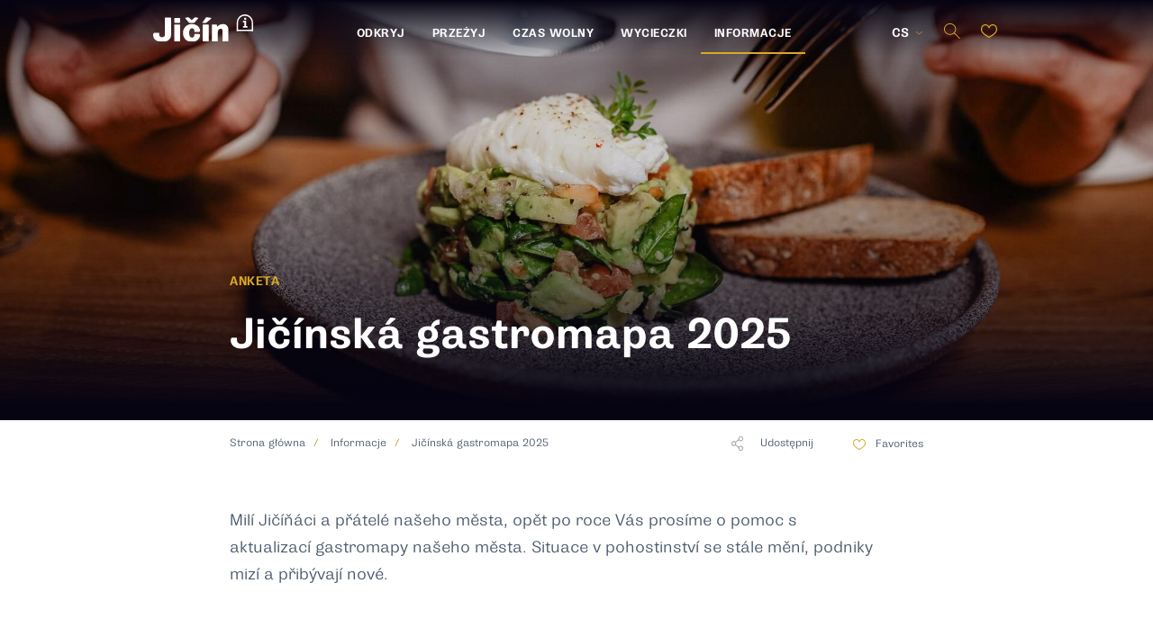

--- FILE ---
content_type: text/html; charset=UTF-8
request_url: https://www.jicin.org/pl/node/1391
body_size: 10654
content:
<!DOCTYPE html>
<html  lang="pl" dir="ltr" prefix="content: http://purl.org/rss/1.0/modules/content/  dc: http://purl.org/dc/terms/  foaf: http://xmlns.com/foaf/0.1/  og: http://ogp.me/ns#  rdfs: http://www.w3.org/2000/01/rdf-schema#  schema: http://schema.org/  sioc: http://rdfs.org/sioc/ns#  sioct: http://rdfs.org/sioc/types#  skos: http://www.w3.org/2004/02/skos/core#  xsd: http://www.w3.org/2001/XMLSchema# ">
  <head>
    <meta charset="utf-8" />
<noscript><style>form.antibot * :not(.antibot-message) { display: none !important; }</style>
</noscript><style>/* @see https://github.com/aFarkas/lazysizes#broken-image-symbol */.js img.lazyload:not([src]) { visibility: hidden; }/* @see https://github.com/aFarkas/lazysizes#automatically-setting-the-sizes-attribute */.js img.lazyloaded[data-sizes=auto] { display: block; width: 100%; }</style>
<meta name="description" content="Milí Jičíňáci a přátelé našeho města, opět po roce Vás prosíme o pomoc s aktualizací gastromapy našeho města. Situace v pohostinství se stále mění, podniky mizí a přibývají nové." />
<link rel="canonical" href="https://www.jicin.org/jicinska-gastromapa-2025" />
<meta name="robots" content="index, follow" />
<meta property="og:site_name" content="Jíčín" />
<meta property="og:type" content="website" />
<meta property="og:url" content="https://www.jicin.org/jicinska-gastromapa-2025" />
<meta property="og:title" content="Jičínská gastromapa 2025 | Jíčín" />
<meta property="og:description" content="Milí Jičíňáci a přátelé našeho města, opět po roce Vás prosíme o pomoc s aktualizací gastromapy našeho města. Situace v pohostinství se stále mění, podniky mizí a přibývají nové." />
<link rel="apple-touch-icon" sizes="180x180" href="/sites/default/files/favicons/apple-touch-icon.png"/>
<link rel="icon" type="image/png" sizes="32x32" href="/sites/default/files/favicons/favicon-32x32.png"/>
<link rel="icon" type="image/png" sizes="192x192" href="/sites/default/files/favicons/android-chrome-192x192.png"/>
<link rel="icon" type="image/png" sizes="16x16" href="/sites/default/files/favicons/favicon-16x16.png"/>
<link rel="manifest" href="/sites/default/files/favicons/site.webmanifest"/>
<link rel="mask-icon" href="/sites/default/files/favicons/safari-pinned-tab.svg" color="#00294d"/>
<meta name="msapplication-TileColor" content="#00294d"/>
<meta name="msapplication-TileImage" content="/sites/default/files/favicons/mstile-144x144.png"/>
<meta name="theme-color" content="#00294d"/>
<meta name="favicon-generator" content="Drupal responsive_favicons + realfavicongenerator.net" />
<meta name="Generator" content="Drupal 9 (https://www.drupal.org)" />
<meta name="MobileOptimized" content="width" />
<meta name="HandheldFriendly" content="true" />
<meta name="viewport" content="width=device-width, initial-scale=1.0" />
<link rel="alternate" hreflang="cs" href="https://www.jicin.org/jicinska-gastromapa-2025" />
<script src="/sites/default/files/google_tag/base/google_tag.script.js?t5cf1g" defer></script>
<script>window.a2a_config=window.a2a_config||{};a2a_config.callbacks=[];a2a_config.overlays=[];a2a_config.templates={};a2a_config.icon_color = "#00294D,#fff";
a2a_config.orientation = "down";
a2a_config.num_services = 4;
a2a_config.prioritize = ["facebook", "twitter", "email", "whatsapp"];
a2a_config.exclude_services = ["amazon_wish_list", "aol_mail", "balatarin", "bibsonomy", "bitty_browser", "blinklist", "blogger", "blogmarks", "bookmarks_fr", "box_net", "buffer", "care2_news", "citeulike", "copy_link", "design_float", "diary_ru", "diaspora", "digg", "diigo", "douban", "draugiem", "dzone", "evernote", "facebook_messenger", "fark", "flipboard", "folkd", "google_bookmarks", "google_classroom", "google_gmail", "hacker_news", "hatena", "houzz", "instapaper", "kakao", "kik", "kindle_it", "known", "line", "linkedin", "livejournal", "mail_ru", "mastodon", "mendeley", "meneame", "mewe", "mix", "mixi", "myspace", "netvouz", "odnoklassniki", "outlook_com", "papaly", "pinboard", "pinterest", "plurk", "pocket", "print", "printfriendly", "protopage_bookmarks", "pusha", "qzone", "reddit", "rediff", "refind", "renren", "sina_weibo", "sitejot", "skype", "slashdot", "sms", "snapchat", "stocktwits", "stumbleupon", "svejo", "symbaloo_bookmarks", "telegram", "threema", "trello", "tuenti", "tumblr", "twiddla", "typepad_post", "viadeo", "viber", "vk", "wanelo", "wechat", "whatsup", "wordpress", "wykop", "xing", "yahoo_mail", "yoolink", "yummly"];
a2a_config.onclick = 0;</script>

    <title>Jičínská gastromapa 2025 | Jíčín</title>
    <link rel="stylesheet" media="all" href="/core/modules/system/css/components/align.module.css?t5cf1g" />
<link rel="stylesheet" media="all" href="/core/modules/system/css/components/fieldgroup.module.css?t5cf1g" />
<link rel="stylesheet" media="all" href="/core/modules/system/css/components/container-inline.module.css?t5cf1g" />
<link rel="stylesheet" media="all" href="/core/modules/system/css/components/clearfix.module.css?t5cf1g" />
<link rel="stylesheet" media="all" href="/core/modules/system/css/components/details.module.css?t5cf1g" />
<link rel="stylesheet" media="all" href="/core/modules/system/css/components/hidden.module.css?t5cf1g" />
<link rel="stylesheet" media="all" href="/core/modules/system/css/components/item-list.module.css?t5cf1g" />
<link rel="stylesheet" media="all" href="/core/modules/system/css/components/js.module.css?t5cf1g" />
<link rel="stylesheet" media="all" href="/core/modules/system/css/components/nowrap.module.css?t5cf1g" />
<link rel="stylesheet" media="all" href="/core/modules/system/css/components/position-container.module.css?t5cf1g" />
<link rel="stylesheet" media="all" href="/core/modules/system/css/components/progress.module.css?t5cf1g" />
<link rel="stylesheet" media="all" href="/core/modules/system/css/components/reset-appearance.module.css?t5cf1g" />
<link rel="stylesheet" media="all" href="/core/modules/system/css/components/resize.module.css?t5cf1g" />
<link rel="stylesheet" media="all" href="/core/modules/system/css/components/sticky-header.module.css?t5cf1g" />
<link rel="stylesheet" media="all" href="/core/modules/system/css/components/system-status-counter.css?t5cf1g" />
<link rel="stylesheet" media="all" href="/core/modules/system/css/components/system-status-report-counters.css?t5cf1g" />
<link rel="stylesheet" media="all" href="/core/modules/system/css/components/system-status-report-general-info.css?t5cf1g" />
<link rel="stylesheet" media="all" href="/core/modules/system/css/components/tablesort.module.css?t5cf1g" />
<link rel="stylesheet" media="all" href="/core/modules/system/css/components/tree-child.module.css?t5cf1g" />
<link rel="stylesheet" media="all" href="/modules/contrib/antibot/css/antibot.css?t5cf1g" />
<link rel="stylesheet" media="all" href="/core/modules/views/css/views.module.css?t5cf1g" />
<link rel="stylesheet" media="all" href="/libraries/photoswipe/dist/photoswipe.css?t5cf1g" />
<link rel="stylesheet" media="all" href="/libraries/photoswipe/dist/default-skin/default-skin.css?t5cf1g" />
<link rel="stylesheet" media="all" href="/modules/contrib/addtoany/css/addtoany.css?t5cf1g" />
<link rel="stylesheet" media="all" href="/modules/contrib/extlink/extlink.css?t5cf1g" />
<link rel="stylesheet" media="all" href="/modules/contrib/webform/modules/webform_bootstrap/css/webform_bootstrap.css?t5cf1g" />
<link rel="stylesheet" media="all" href="/modules/contrib/paragraphs/css/paragraphs.unpublished.css?t5cf1g" />
<link rel="stylesheet" media="all" href="/themes/jicin/css/fontface.css?t5cf1g" />
<link rel="stylesheet" media="all" href="/themes/jicin/css/unslider.css?t5cf1g" />
<link rel="stylesheet" media="all" href="/themes/jicin/css/unslider-dots.css?t5cf1g" />
<link rel="stylesheet" media="all" href="/themes/jicin/css/gen/unslider.css?t5cf1g" />
<link rel="stylesheet" media="all" href="/themes/jicin/css/style.css?t5cf1g" />
<link rel="stylesheet" media="all" href="/themes/jicin/css/gen/styles.css?t5cf1g" />
<link rel="stylesheet" media="all" href="/themes/jicin/css/gen/cke.css?t5cf1g" />
<link rel="stylesheet" media="all" href="/themes/jicin/css/justifiedGallery.min.css?t5cf1g" />
<link rel="stylesheet" media="all" href="/themes/jicin/css/lightslider.min.css?t5cf1g" />
<link rel="stylesheet" media="all" href="/themes/jicin/css/bootstrap-datetimepicker.min.css?t5cf1g" />

    <script src="https://use.fontawesome.com/releases/v5.13.1/js/all.js" defer crossorigin="anonymous"></script>
<script src="https://use.fontawesome.com/releases/v5.13.1/js/v4-shims.js" defer crossorigin="anonymous"></script>

    <!-- 
    Start of global snippet: Please do not remove
    Place this snippet between the <head> and </head> tags on every page of your site.
    -->
    <!-- Google tag (gtag.js) -->
    <script async src=""https://www.googletagmanager.com/gtag/js?id=DC-12671126""></script>
    <script>
    window.dataLayer = window.dataLayer || [];
    function gtag(){dataLayer.push(arguments);}
    gtag('js', new Date());

    gtag('config', 'DC-12671126');
    </script>
    <!-- End of global snippet: Please do not remove -->

  </head>
  <body class="path-node page-node-type-page navbar-is-fixed-top has-glyphicons node-own-container">
    <!--
    Event snippet for http://www.jicin.org/ on : Please do not remove.
    Place this snippet on pages with events you’re tracking. 
    Creation date: 02/07/2024
    -->
    <script>
    gtag('event', 'conversion', {
    'allow_custom_scripts': true,
    'send_to': 'DC-12671126/invmedia/httpw000+unique'
    });
    </script>
    <noscript>
    <img src=""https://ad.doubleclick.net/ddm/activity/src=12671126;type=invmedia;cat=httpw000;dc_lat=;dc_rdid=;tag_for_child_directed_treatment=;tfua=;npa=;gdpr=${GDPR};gdpr_consent=${GDPR_CONSENT_755};ord=1;num=1?"" width=""1"" height=""1"" alt=""""/>
    </noscript>
    <!-- End of event snippet: Please do not remove -->

    <a id="top"></a>
    <a href="#main-content" class="visually-hidden focusable skip-link">
      Przejdź do treści
    </a>
    <noscript><iframe src="https://www.googletagmanager.com/ns.html?id=GTM-N8SD8ZB" height="0" width="0" style="display:none;visibility:hidden"></iframe></noscript>
      <div class="dialog-off-canvas-main-canvas" data-off-canvas-main-canvas>
              <header class="navbar navbar-default navbar-fixed-top" id="navbar">
              <div class="container">
            <div class="navbar-header">
          <div class="region region-navigation">
          <a class="logo navbar-btn pull-left" href="/pl" title="Strona główna" rel="home">
      <img class="logo-img-basic" src="/sites/default/files/jicin-logo.svg" alt="Strona główna" />
      <img class="logo-img-white" src="/sites/default/files/jicin-logo-white.svg" alt="Strona główna" />
    </a>
      
  </div>

                          <button type="button" class="navbar-toggle" data-toggle="collapse" data-target="#navbar-collapse">
            <span class="sr-only">Toggle navigation</span>
            <span class="icon-bar"></span>
            <span class="icon-bar"></span>
            <span class="icon-bar"></span>
          </button>
              </div>
      <div class="navbar-header-right">
          <div class="region region-navigation-right">
    <section id="block-dropdownlanguageobsah" class="block block-dropdown-language block-dropdown-languagelanguage-content clearfix">
  
    

      <div class="dropdown-language-item btn-group dropdown">
  <button class="language-link button js-form-submit form-submit btn-default btn btn-primary" hreflang="cs" formnovalidate="formnovalidate" data-dropdown-target="#dropdown-item-re0kvcr6v4w" type="submit" name="op" value="CS">CS</button>
  <ul class="dropdown-menu" role="menu"><li hreflang="cs" role="menuitem"><a href="/jicinska-gastromapa-2025" class="language-link hidden" hreflang="cs" formnovalidate="formnovalidate" id="dropdown-item-re0kvcr6v4w">CS</a></li></ul>
</div>

  </section>

<nav role="navigation" aria-labelledby="block-hlavicka-menu" id="block-hlavicka">
            
  <h2 class="visually-hidden" id="block-hlavicka-menu">Hlavička</h2>
  

        
      <ul class="menu menu--header">
                      <li class="search first">
                                        <a href="/pl/vyhledavani" data-drupal-link-system-path="vyhledavani">Vyhledávání</a>
              </li>
                      <li class="fav-link last">
                                        <a href="/pl/node/20" data-drupal-link-system-path="node/20">Oblíbené položky</a>
              </li>
        </ul>
  

  </nav>

  </div>

        
      </div>

                    <div id="navbar-collapse" class="navbar-collapse collapse">
            <div class="region region-navigation-collapsible">
    <nav role="navigation" aria-labelledby="block-mainnavigation-menu" id="block-mainnavigation">
            <h2 class="sr-only" id="block-mainnavigation-menu">Main navigation</h2>

      
      <ul class="menu menu--main nav navbar-nav">
                      <li class="first">
                                        <a href="/pl/odkrywaj-jiczin" data-drupal-link-system-path="node/6">Odkryj</a>
              </li>
                      <li>
                                        <a href="/pl/przezyj-jiczin" data-drupal-link-system-path="node/15">Przeżyj</a>
              </li>
                      <li>
                                        <a href="/pl/czas-wolny" data-drupal-link-system-path="node/17">Czas wolny</a>
              </li>
                      <li>
                                        <a href="/pl/wycieczki" data-drupal-link-system-path="node/16">Wycieczki</a>
              </li>
                      <li class="active active-trail last">
                                        <a href="/pl/informacje" class="active-trail" data-drupal-link-system-path="node/141">Informacje</a>
              </li>
        </ul>
  

  </nav>
<nav role="navigation" aria-labelledby="block-hlavicka-2-menu" id="block-hlavicka-2">
            
  <h2 class="visually-hidden" id="block-hlavicka-2-menu">Hlavička</h2>
  

        
      <ul class="menu menu--header">
                      <li class="search first">
                                        <a href="/pl/vyhledavani" data-drupal-link-system-path="vyhledavani">Vyhledávání</a>
              </li>
                      <li class="fav-link last">
                                        <a href="/pl/node/20" data-drupal-link-system-path="node/20">Oblíbené položky</a>
              </li>
        </ul>
  

  </nav>

  </div>

        </div>
                    </div>
          </header>
  
  <div class="main-container container js-quickedit-main-content">

                      <div class="header">
          <div class="container">
            
          </div>
        </div>
          
        

        
        
              <a id="main-content"></a>
        <div class="region region-content">
    <div data-drupal-messages-fallback class="hidden"></div>  <div class="node node--type-page node--view-mode-full page-full clearfix" typeof="schema:WebPage" data-target="1391">

  
 
  <div class="group-header group-header-with-content">
    <div class="header-container">
      
            <div class="field field--name-field-heroimage field--type-image field--label-hidden field--item">    <picture>
                  <source srcset="/sites/default/files/styles/hero_lg_min/public/heroimages/2023/ba8a9894.jpg?h=76c3613c&amp;itok=JPMiEo2_ 1x, /sites/default/files/styles/hero_lg_min_2x/public/heroimages/2023/ba8a9894.jpg?h=76c3613c&amp;itok=_Wpfc9vY 2x" media="all and (min-width: 1200px)" type="image/jpeg"/>
              <source srcset="/sites/default/files/styles/hero_sm_min/public/heroimages/2023/ba8a9894.jpg?h=76c3613c&amp;itok=Nxl_UhkI 1x, /sites/default/files/styles/hero_sm_min_2x/public/heroimages/2023/ba8a9894.jpg?h=76c3613c&amp;itok=fpQJcHh_ 2x" media="all and (min-width: 768px)" type="image/jpeg"/>
              <source srcset="/sites/default/files/styles/hero_xxs_min/public/heroimages/2023/ba8a9894.jpg?h=76c3613c&amp;itok=pvsTDXwx 1x, /sites/default/files/styles/hero_xxs_min_2x/public/heroimages/2023/ba8a9894.jpg?h=76c3613c&amp;itok=ucUJT5Cn 2x" media="all and (min-width: 480px)" type="image/jpeg"/>
              <source srcset="/sites/default/files/styles/hero_xxs_max/public/heroimages/2023/ba8a9894.jpg?h=02ae4359&amp;itok=v7ofDBk5 1x, /sites/default/files/styles/hero_xxs_max_2x/public/heroimages/2023/ba8a9894.jpg?h=02ae4359&amp;itok=ag-UDqD6 2x" media="all and (max-width: 480px)" type="image/jpeg"/>
                  <img src="/sites/default/files/styles/hero_lg_min/public/heroimages/2023/ba8a9894.jpg?h=76c3613c&amp;itok=JPMiEo2_" alt="Gastromapa Jičín" typeof="foaf:Image" class="img-responsive" />

  </picture>

</div>
      
              <div class="header-content">
          <div class="inner">
            <div class="container">
              
            <div class="field field--name-field-text-title-small field--type-string field--label-hidden field--item">Anketa</div>
      
            <div class="field field--name-node-title field--type-ds field--label-hidden field--item"><h1 class="page-header">
  Jičínská gastromapa 2025
</h1>
</div>
      
            </div>
          </div>
        </div>
          </div>
  </div>

  <div class="group-main">
    <div class="container">
      <div class="inner-container">
        <div class="group-main-info">
              <ol class="breadcrumb">
          <li >
                  <a href="/pl">Strona główna</a>
              </li>
          <li >
                  <a href="/pl/informacje">Informacje</a>
              </li>
          <li  class="active">
                  Jičínská gastromapa 2025
              </li>
      </ol>


          <div class="header-buttons">
            <div class="inner">
              <div class="addtoany-wrap"><span class="a2a_kit a2a_kit_size_25 addtoany_list" data-a2a-url="https://www.jicin.org/jicinska-gastromapa-2025" data-a2a-title="Jičínská gastromapa 2025"><a class="a2a_dd addtoany_share" href="https://www.addtoany.com/share#url=https%3A%2F%2Fwww.jicin.org%2Fjicinska-gastromapa-2025&amp;title=Ji%C4%8D%C3%ADnsk%C3%A1%20gastromapa%202025"><img src="/themes/jicin/images/share.svg" alt="Udostępnij">
                Udostępnij
      </a></span></div>
              <section id="block-favoriteswidget" class="block block-jicinm block-favorites-widget clearfix">
  
    

      <div class="fav">Favorites</div>
  </section>


            </div>
          </div>
        </div>
        <div class="group-main-header">
          
            <div property="schema:text" class="field field--name-body field--type-text-with-summary field--label-hidden field--item"><p>Milí Jičíňáci a přátelé našeho města, opět po roce Vás prosíme o pomoc s aktualizací gastromapy našeho města. Situace v pohostinství se stále mění, podniky mizí a přibývají nové.</p></div>
      
        </div>
                  <div class="row-flex">
            <div class="col-flex-big">
              <div class="group-main-left">
                
<a id="description" class="anchor"></a>
            <div class="field field--name-field-ltext field--type-text-long field--label-hidden field--standard-margin-bot field--item">
        <p><strong>Kam rádi chodíte na kávu? Kde si s chutí dáte oběd? Kam se s oblibou vracíte na pivo či sklenku vína?</strong></p>

<p><span><strong>Hlasování ukončeno, výsledky brzy zveřejníme</strong></span></p>

<p> 
</p><p>Podpořte svůj oblíbený podnik! Vyplňte krátký formulář nebo odevzdejte v infocentru hlasovací lístek z únorového čísla Jičínského zpravodaje a získejte šanci vyhrát poukaz na konzumaci do jedné z jičínských restaurací. Anketu organizuje Městské informační centrum Jičín ve spolupráci s OKaCR Města Jičína. Výsledky ankety poslouží jako podklady pro práci infocentra v otázce propagace na webu a sociálních sítích.</p>


<p>Děkujeme za váš čas.</p>

<h2> </h2>
              </div>
      
              </div>
                                        </div>
          </div>
                
      </div>
    </div>
    
    

  </div>

  <div class="banner">
    <section id="block-komentovaneprohlidky" class="block block-block-content block-block-content84b78e6e-0c5c-46ff-85f8-ecf498fad50c clearfix">
  
    

      <div class="block-content block-content--type-banner block-content--view-mode-full banner clearfix" style="background-image: url('/sites/default/files/banners/jicin-s-detmi.jpg')">
  <div class="bg-wrap">
    <div class="container">
      <div class="group-banner-main">
        <div class="inner">
          
            <div class="field field--name-field-text-title-small field--type-string field--label-hidden field--item">Jiczin z dziećmi</div>
      
            <h2 class="field field--name-field-title field--type-string field--label-hidden field--item">Ciesz się Jiczinem z dziećmi</h2>
      
            <div class="field field--name-body field--type-text-with-summary field--label-hidden field--item"><p>Jiczin to miasto bajek i opowieści. Zwłaszcza z dziećmi można tu podjąć wiele aktywności, czy to w samym mieście, czy wśród okolicznej przyrody. Mają niespożytą energię? Zabierzcie je na wycieczkę!</p></div>
      
            <div class="field field--name-field-link field--type-link field--label-hidden field--item"><a href="/pl/jiczin-z-dziecmi" class="btn btn-banner">Odkrywaj Jiczin</a></div>
      
        </div>
      </div>
    </div>
  </div>
</div>

  </section>


  </div>

  <div class="group-others">
    <div class="container">
      <section class="views-element-container block block-views block-views-blockcontent-tiles-block-1 clearfix" id="block-views-block-content-tiles-block-1">
  
      <h2 class="block-title">More information</h2>
    

      <div class="form-group"><div class="view view-content-tiles view-id-content_tiles view-display-id-block_1 js-view-dom-id-3c17e911a4512f6742ea98572768d824f431e0bdd2006f30c2e910311a034ceb">
  
    
      
      <div class="view-content">
          <div class="views-row">
<div class="node node--type-page node--view-mode-teaser-subcategory tile clearfix" typeof="schema:WebPage" data-target="157">

  
 
  <a class="tile-link" href="/pl/miejska-informacja-turystyczna">
    <div class="group-image">
      <div class="image-container">
        
            <div class="field field--name-field-heroimage field--type-image field--label-hidden field--item">  <img src="/sites/default/files/styles/uvodnik_podkategorie/public/heroimages/2025-10/IMG_8523.jpeg?h=920a847c&amp;itok=17AeH_Ii" width="287" height="220" alt="Miejska Informacja Turystyczna" loading="lazy" typeof="foaf:Image" class="img-responsive" />


</div>
      
        <div class="group-main">
          <div class="inner">
            
            <div class="field field--name-node-title field--type-ds field--label-hidden field--item">  Miejska Informacja Turystyczna
</div>
      
            <div class="link-sign"></div>
          </div>
        </div>
      </div>
    </div>
  </a>


</div>
</div>

    </div>
  
          
      </div>
</div>

  </section>


    </div>
  </div>

</div>


  </div>

    
  </div>


  <footer class="footer">
    <div class="container">
      <div class="footer-top">
        <div class="footer-top-left">
          <div class="footer-top-left--menu">
            <div class="footer-logo">
              <a href="/">
                <img src="/themes/jicin/images/jicin-footer.svg" width="81px" height="25px" alt="Logo Jicin">
              </a>
            </div>
              <div class="region region-footer-top-left-menu">
    <nav role="navigation" aria-labelledby="block-paticka-menu" id="block-paticka">
            
  <h2 class="visually-hidden" id="block-paticka-menu">Patička</h2>
  

        
      <ul class="menu menu--footer">
                      <li class="first">
                                        <a href="/pl/zabytki" title="Historyczne miasto" data-drupal-link-system-path="node/46">Historyczne miasto</a>
              </li>
                      <li>
                                        <a href="/pl/bajkowe-miasto" title="Bajkowe miasto" data-drupal-link-system-path="node/44">Bajkowe miasto</a>
              </li>
                      <li>
                                        <a href="/pl/miasto-wallensteina" title="Historický Jičín" data-drupal-link-system-path="node/19">Valdštejnův</a>
              </li>
                      <li class="last">
                                        <a href="/pl/brama-do-czeskiego-raju" title="Brama do Czeskiego Raju" data-drupal-link-system-path="node/59">Brama do Czeskiego Raju</a>
              </li>
        </ul>
  

  </nav>

  </div>

          </div>
            <div class="region region-footer-top-left">
    <section id="block-socialnisite" class="block block-block-content block-block-content3cae8e34-106c-4138-869b-ac095703dbd0 clearfix">
  
    

      <div class="block-content block-content--type-social-networks block-content--view-mode-full ds-1col clearfix">

  

  
            <div class="field field--name-field-soc-facebook field--type-link field--label-hidden field--item"><a href="https://www.facebook.com/micjicin" target="_blank">https://www.facebook.com/micjicin</a></div>
      
            <div class="field field--name-field-soc-instagram field--type-link field--label-hidden field--item"><a href="https://instagram.com/jicin.cz?igshid=apqaj7i7cgaf" target="_blank">https://instagram.com/jicin.cz?igshid=apqaj7i7cgaf</a></div>
      
            <div class="field field--name-field-soc-youtube field--type-link field--label-hidden field--item"><a href="https://www.youtube.com/channel/UCmimRNQ5An4At7Hl5EKOGyg/featured" target="_blank">https://www.youtube.com/channel/UCmimRNQ5An4At7Hl5EKOGyg/featured</a></div>
      
            <div class="field field--name-field-soc-spotify field--type-link field--label-hidden field--item"><a href="https://open.spotify.com/show/4pT5f7rg24W0gFlpoyYe6Z?si=d9u96MEUQW6yQOqrj8UJ3A" target="_blank">https://open.spotify.com/show/4pT5f7rg24W0gFlpoyYe6Z?si=d9u96MEUQW6yQOqrj8UJ3A</a></div>
      

</div>


  </section>


  </div>

        </div>
        <div class="footer-top-center">  <div class="region region-footer-top-center">
    <section id="block-kontaktvpaticce" class="block block-block-content block-block-content29932ce1-9606-48e0-8762-b8010b4c656e clearfix">
  
    

      
            <div class="field field--name-field-title field--type-string field--label-hidden field--item">Miejska Informacja Turystyczna </div>
      
            <div class="field field--name-body field--type-text-with-summary field--label-hidden field--item"><p>Rynek - Valdštejnovo náměstí 1<br />
Jičín, 506 01</p></div>
      
  <div class="field field--name-field-phone field--type-telephone field--label-inline">
    <div class="field--label">Tel.</div>
              <div class="field--item"><a href="tel:+420-493-534-390">+420 493 534 390</a></div>
          </div>

  <div class="field field--name-field-email field--type-email field--label-inline">
    <div class="field--label">E-mail</div>
              <div class="field--item"><a href="mailto:mic@jicin.org">mic@jicin.org</a></div>
          </div>

            <div class="field field--name-field-text field--type-string field--label-hidden field--item">Miejska Informacja Turystyczna podlega pod jednostkę budżetową KZMJ</div>
      
  </section>


  </div>
</div>
        <div class="footer-top-right">  <div class="region region-footer-top-right">
    <section class="simplenews-subscriptions-block-simplenewsletter simplenews-subscriber-form block block-simplenews block-simplenews-subscription-block clearfix" data-drupal-selector="simplenews-subscriptions-block-simplenewsletter" id="block-simplenewssubscription">
  
      <h2 class="block-title">Buďte v obraze</h2>
    

      <form data-action="/pl/node/1391" class="antibot" action="/antibot" method="post" id="simplenews-subscriptions-block-simplenewsletter" accept-charset="UTF-8">
  <noscript>
  <div class="antibot-no-js antibot-message antibot-message-warning">You must have JavaScript enabled to use this form.</div>
</noscript>
<div class="field--type-email field--name-mail field--widget-email-default form-group js-form-wrapper form-wrapper" data-drupal-selector="edit-mail-wrapper" id="edit-mail-wrapper">      <div class="form-item js-form-item form-type-email js-form-type-email form-item-mail-0-value js-form-item-mail-0-value form-group">
      <label for="edit-mail-0-value" class="control-label js-form-required form-required">Email</label>
  
  
  <input data-drupal-selector="edit-mail-0-value" aria-describedby="edit-mail-0-value--description" class="form-email required form-control" type="email" id="edit-mail-0-value" name="mail[0][value]" value="" size="60" maxlength="254" placeholder="E-mail for Jičín newsletter" required="required" aria-required="true" />

  
  
      <div id="edit-mail-0-value--description" class="description help-block">
      The subscriber's email address.
    </div>
  </div>

  </div>
<div class="field--type-entity-reference field--name-subscriptions field--widget-simplenews-subscription-select form-group js-form-wrapper form-wrapper" data-drupal-selector="edit-subscriptions-wrapper" id="edit-subscriptions-wrapper"></div>
<input autocomplete="off" data-drupal-selector="form-qxl6j3iw4larq7dd-foqx-l-trm71ffyuvtsk4mcm0" type="hidden" name="form_build_id" value="form-qXL6J3iw4lARQ7dd--foQx-L_trm71FFyuvTSk4mCM0" /><input data-drupal-selector="edit-simplenews-subscriptions-block-simplenewsletter" type="hidden" name="form_id" value="simplenews_subscriptions_block_simplenewsletter" /><input data-drupal-selector="edit-antibot-key" type="hidden" name="antibot_key" value="" /><div data-drupal-selector="edit-actions" class="form-actions form-group js-form-wrapper form-wrapper" id="edit-actions"><button data-drupal-selector="edit-submit" class="button button--primary js-form-submit form-submit btn-primary btn" type="submit" id="edit-submit" name="op" value="Subskrybuj">Subskrybuj</button></div>
<div class="web-textfield form-group js-form-wrapper form-wrapper" style="display: none !important;"><div class="form-item js-form-item form-type-textfield js-form-type-textfield form-item-web js-form-item-web form-group">
      <label for="edit-web" class="control-label">Leave this field blank</label>
  
  
  <input autocomplete="off" data-drupal-selector="edit-web" class="form-text form-control" type="text" id="edit-web" name="web" value="" size="20" maxlength="128" />

  
  
  </div>
</div>

</form>

    <div class="footnote">
    Souhlas se zpracováním osobních údajů můžete kdykoliv odvolat <a href="/pl/node/189">zde</a>.
  </div>
</section>


  </div>
</div>
      </div>
      <div class="footer-bottom">
          <div class="region region-footer">
    <section id="block-logavpaticce" class="block block-block-content block-block-content02459afd-7923-450c-9ecb-24eadfd91075 clearfix">
  
    

      
      <div class="field field--name-field-logos field--type-entity-reference-revisions field--label-hidden field--items">
              <div class="field--item">  <a href="https://mujicin.cz/" target="_blank">
    <img src="/sites/default/files/footer-logos/jicin-cierna.jpg" width="80" height="55" alt="Město Jičín" loading="lazy" typeof="foaf:Image" class="img-responsive" />


</a>
 
</div>
              <div class="field--item">  <a href="http://www.kr-kralovehradecky.cz/" target="_blank">
    <img src="/sites/default/files/footer-logos/kralovohradecky-kraj-farba.jpg" width="124" height="55" alt="Královehradecký krajl" loading="lazy" typeof="foaf:Image" class="img-responsive" />


</a>
 
</div>
              <div class="field--item">  <a href="https://www.kzmj.cz/" target="_blank">
    <img src="/sites/default/files/footer-logos/kzmj-farba.jpg" width="101" height="55" alt="Kulturní zařízení města Jičína" loading="lazy" typeof="foaf:Image" class="img-responsive" />


</a>
 
</div>
              <div class="field--item">  <a href="https://www.cesky-raj.info" target="_blank">
    <img src="/sites/default/files/footer-logos/2025-02/cesky-raj.png" width="137" height="57" alt="Český ráj" loading="lazy" typeof="foaf:Image" class="img-responsive" />


</a>
 
</div>
              <div class="field--item">  <a href="https://www.kudyznudy.cz/" target="_blank">
    <img src="/sites/default/files/footer-logos/2025-02/stazeny-soubor-3.png" width="96" height="96" alt="Kudy z nudy" loading="lazy" typeof="foaf:Image" class="img-responsive" />


</a>
 
</div>
          </div>
  


  </section>


  </div>

      </div>
      <div class="copy">
        <div class="copy-left">
          &copy; 2021 Miasto Jiczin. Wszystkie prawa zastrzeżone. Zdjęcia – archiwum miasta Jiczin oraz Jakub Podobský.
        </div>
        <div class="copy-right">
          by <a href="https://www.koncepto.cz/" target="_blank"><img src="/themes/jicin/images/koncepto_2_1.png" alt="Koncepto" width="69" height="14"></a>
        </div>
      </div>
    </div>
  </footer>

  </div>

    
    <script type="application/json" data-drupal-selector="drupal-settings-json">{"path":{"baseUrl":"\/","scriptPath":null,"pathPrefix":"pl\/","currentPath":"node\/1391","currentPathIsAdmin":false,"isFront":false,"currentLanguage":"pl"},"pluralDelimiter":"\u0003","suppressDeprecationErrors":true,"lazy":{"lazysizes":{"lazyClass":"lazyload","loadedClass":"lazyloaded","loadingClass":"lazyloading","preloadClass":"lazypreload","errorClass":"lazyerror","autosizesClass":"lazyautosizes","srcAttr":"data-src","srcsetAttr":"data-srcset","sizesAttr":"data-sizes","minSize":40,"customMedia":[],"init":true,"expFactor":1.5,"hFac":0.80000000000000004,"loadMode":2,"loadHidden":true,"ricTimeout":0,"throttleDelay":125,"plugins":[]},"placeholderSrc":"","preferNative":true,"minified":true,"libraryPath":"\/libraries\/lazysizes"},"data":{"extlink":{"extTarget":true,"extTargetNoOverride":true,"extNofollow":false,"extNoreferrer":true,"extFollowNoOverride":false,"extClass":"ext","extLabel":"(odkaz je extern\u00ed)","extImgClass":false,"extSubdomains":true,"extExclude":"","extInclude":"","extCssExclude":"","extCssExplicit":"","extAlert":false,"extAlertText":"Tento odkaz v\u00e1s zavede na extern\u00ed webov\u00e9 str\u00e1nky. Nejsme zodpov\u011bdni za jejich obsah.","mailtoClass":"0","mailtoLabel":"(link sends email)","extUseFontAwesome":true,"extIconPlacement":"append","extFaLinkClasses":"fa fa-external-link","extFaMailtoClasses":"fa fa-envelope-o","whitelistedDomains":[]}},"bootstrap":{"forms_has_error_value_toggle":1},"ajaxTrustedUrl":{"form_action_p_pvdeGsVG5zNF_XLGPTvYSKCf43t8qZYSwcfZl2uzM":true},"antibot":{"forms":{"simplenews-subscriptions-block-simplenewsletter":{"id":"simplenews-subscriptions-block-simplenewsletter","key":"n2Nih6U5pIy5ieOT89vS2zew25Nad-Ke3jDma-efDN0"}}},"photoswipe":{"options":{"showAnimationDuration":333,"hideAnimationDuration":333,"showHideOpacity":false,"bgOpacity":1,"spacing":0.12,"allowPanToNext":true,"maxSpreadZoom":2,"loop":true,"pinchToClose":true,"closeOnScroll":true,"closeOnVerticalDrag":true,"mouseUsed":false,"escKey":true,"arrowKeys":true,"history":true,"errorMsg":"\u003Cdiv class=\u0022pswp__error-msg\u0022\u003E\u003Ca href=\u0022%url%\u0022 target=\u0022_blank\u0022\u003EThe image\u003C\/a\u003E could not be loaded.\u003C\/div\u003E","preload":[1,1],"mainClass":null,"focus":true,"modal":true},"container":"\u003Cdiv class=\u0022pswp\u0022 tabindex=\u0022-1\u0022 role=\u0022dialog\u0022 aria-hidden=\u0022true\u0022\u003E\n\n    \u003Cdiv class=\u0022pswp__bg\u0022\u003E\u003C\/div\u003E\n\n    \u003Cdiv class=\u0022pswp__scroll-wrap\u0022\u003E\n\n    \n    \u003Cdiv class=\u0022pswp__container\u0022\u003E\n      \u003Cdiv class=\u0022pswp__item\u0022\u003E\u003C\/div\u003E\n      \u003Cdiv class=\u0022pswp__item\u0022\u003E\u003C\/div\u003E\n      \u003Cdiv class=\u0022pswp__item\u0022\u003E\u003C\/div\u003E\n    \u003C\/div\u003E\n\n        \u003Cdiv class=\u0022pswp__ui pswp__ui--hidden\u0022\u003E\n\n      \u003Cdiv class=\u0022pswp__top-bar\u0022\u003E\n\n        \n        \u003Cdiv class=\u0022pswp__counter\u0022\u003E\u003C\/div\u003E\n\n        \u003Cbutton class=\u0022pswp__button pswp__button--close\u0022 title=\u0022Close (Esc)\u0022\u003E\u003C\/button\u003E\n\n        \u003Cbutton class=\u0022pswp__button pswp__button--share\u0022 title=\u0022Udost\u0119pnij\u0022\u003E\u003C\/button\u003E\n\n        \u003Cbutton class=\u0022pswp__button pswp__button--fs\u0022 title=\u0022Toggle fullscreen\u0022\u003E\u003C\/button\u003E\n\n        \u003Cbutton class=\u0022pswp__button pswp__button--zoom\u0022 title=\u0022Zoom in\/out\u0022\u003E\u003C\/button\u003E\n\n        \n        \u003Cdiv class=\u0022pswp__preloader\u0022\u003E\n          \u003Cdiv class=\u0022pswp__preloader__icn\u0022\u003E\n            \u003Cdiv class=\u0022pswp__preloader__cut\u0022\u003E\n              \u003Cdiv class=\u0022pswp__preloader__donut\u0022\u003E\u003C\/div\u003E\n            \u003C\/div\u003E\n          \u003C\/div\u003E\n        \u003C\/div\u003E\n      \u003C\/div\u003E\n\n      \u003Cdiv class=\u0022pswp__share-modal pswp__share-modal--hidden pswp__single-tap\u0022\u003E\n        \u003Cdiv class=\u0022pswp__share-tooltip\u0022\u003E\u003C\/div\u003E\n      \u003C\/div\u003E\n\n      \u003Cbutton class=\u0022pswp__button pswp__button--arrow--left\u0022 title=\u0022Previous (arrow left)\u0022\u003E\n      \u003C\/button\u003E\n\n      \u003Cbutton class=\u0022pswp__button pswp__button--arrow--right\u0022 title=\u0022Next (arrow right)\u0022\u003E\n      \u003C\/button\u003E\n\n      \u003Cdiv class=\u0022pswp__caption\u0022\u003E\n        \u003Cdiv class=\u0022pswp__caption__center\u0022\u003E\u003C\/div\u003E\n      \u003C\/div\u003E\n\n    \u003C\/div\u003E\n\n  \u003C\/div\u003E\n\n\u003C\/div\u003E\n"},"user":{"uid":0,"permissionsHash":"90db0b920d1b4840d1cb367a90f8d11d31b9e31df1d1cf5b9c46ebcea61ede62"}}</script>
<script src="/core/assets/vendor/jquery/jquery.min.js?v=3.6.0"></script>
<script src="/core/assets/vendor/underscore/underscore-min.js?v=1.13.3"></script>
<script src="/core/misc/polyfills/element.matches.js?v=9.4.14"></script>
<script src="/core/misc/polyfills/object.assign.js?v=9.4.14"></script>
<script src="/core/assets/vendor/once/once.min.js?v=1.0.1"></script>
<script src="/core/assets/vendor/jquery-once/jquery.once.min.js?v=2.2.3"></script>
<script src="/core/misc/drupalSettingsLoader.js?v=9.4.14"></script>
<script src="/sites/default/files/languages/pl_09hUqtsvCFC4kwvu916o9Xd44DDueUElteX79JtEOo4.js?t5cf1g"></script>
<script src="/core/misc/drupal.js?v=9.4.14"></script>
<script src="/core/misc/drupal.init.js?v=9.4.14"></script>
<script src="/core/assets/vendor/picturefill/picturefill.min.js?v=3.0.3"></script>
<script src="https://static.addtoany.com/menu/page.js" async></script>
<script src="/modules/contrib/addtoany/js/addtoany.js?v=9.4.14"></script>
<script src="/modules/contrib/lazy/js/lazy.js?v=9.4.14"></script>
<script src="/themes/jicin/bootstrap/js/affix.js?t5cf1g"></script>
<script src="/themes/jicin/bootstrap/js/alert.js?t5cf1g"></script>
<script src="/themes/jicin/bootstrap/js/button.js?t5cf1g"></script>
<script src="/themes/jicin/bootstrap/js/carousel.js?t5cf1g"></script>
<script src="/themes/jicin/bootstrap/js/collapse.js?t5cf1g"></script>
<script src="/themes/jicin/bootstrap/js/dropdown.js?t5cf1g"></script>
<script src="/themes/jicin/bootstrap/js/modal.js?t5cf1g"></script>
<script src="/themes/jicin/bootstrap/js/tooltip.js?t5cf1g"></script>
<script src="/themes/jicin/bootstrap/js/popover.js?t5cf1g"></script>
<script src="/themes/jicin/bootstrap/js/scrollspy.js?t5cf1g"></script>
<script src="/themes/jicin/bootstrap/js/tab.js?t5cf1g"></script>
<script src="/themes/jicin/bootstrap/js/transition.js?t5cf1g"></script>
<script src="/themes/contrib/bootstrap/js/drupal.bootstrap.js?t5cf1g"></script>
<script src="/themes/contrib/bootstrap/js/attributes.js?t5cf1g"></script>
<script src="/themes/contrib/bootstrap/js/theme.js?t5cf1g"></script>
<script src="/themes/jicin/js/accords.js?t5cf1g"></script>
<script src="/themes/jicin/js/scrolls.js?t5cf1g"></script>
<script src="/themes/jicin/js/hide-tool.js?t5cf1g"></script>
<script src="/themes/jicin/js/slideshow.js?t5cf1g"></script>
<script src="/themes/jicin/js/view-filters.js?t5cf1g"></script>
<script src="/themes/jicin/js/jquery.justifiedGallery.min.js?t5cf1g"></script>
<script src="/themes/jicin/js/gallery.js?t5cf1g"></script>
<script src="https://code.jquery.com/ui/1.12.1/jquery-ui.min.js"></script>
<script src="https://cdnjs.cloudflare.com/ajax/libs/jquery-cookie/1.4.1/jquery.cookie.min.js"></script>
<script src="/themes/jicin/js/jquery.favoritewidget.js?t5cf1g"></script>
<script src="/themes/jicin/js/favs.js?t5cf1g"></script>
<script src="/themes/jicin/js/lightslider.min.js?t5cf1g"></script>
<script src="/themes/jicin/js/jicin-lightslider.js?t5cf1g"></script>
<script src="https://stephen.band/jquery.event.move/js/jquery.event.move.js"></script>
<script src="https://stephen.band/jquery.event.swipe/js/jquery.event.swipe.js"></script>
<script src="/themes/jicin/js/unslider-min.js?t5cf1g"></script>
<script src="/themes/jicin/js/unslider.jicin.js?t5cf1g"></script>
<script src="/themes/jicin/js/moment-with-locales.min.js?t5cf1g"></script>
<script src="/themes/jicin/js/bootstrap-datetimepicker.min.js?t5cf1g"></script>
<script src="/themes/jicin/js/lj-bootstrap-datepicker.js?t5cf1g"></script>
<script src="/modules/contrib/extlink/extlink.js?v=9.4.14"></script>
<script src="/modules/contrib/webform/js/webform.behaviors.js?v=9.4.14"></script>
<script src="/core/misc/jquery.once.bc.js?v=9.4.14"></script>
<script src="/core/misc/states.js?v=9.4.14"></script>
<script src="/themes/contrib/bootstrap/js/misc/states.js?t5cf1g"></script>
<script src="/modules/contrib/webform/js/webform.states.js?v=9.4.14"></script>
<script src="/modules/contrib/webform/modules/webform_bootstrap/js/webform_bootstrap.states.js?v=9.4.14"></script>
<script src="/modules/contrib/antibot/js/antibot.js?t5cf1g"></script>
<script src="/libraries/photoswipe/dist/photoswipe.min.js?t5cf1g"></script>
<script src="/libraries/photoswipe/dist/photoswipe-ui-default.min.js?t5cf1g"></script>
<script src="/modules/contrib/photoswipe/js/photoswipe.jquery.js?t5cf1g"></script>
<script src="/themes/contrib/bootstrap/js/dropdown.js?t5cf1g"></script>

  </body>
</html>


--- FILE ---
content_type: text/css
request_url: https://www.jicin.org/themes/jicin/css/fontface.css?t5cf1g
body_size: 29
content:
@font-face {
  font-family: TriviaGroteskR2;
  src: url("/themes/jicin/fonts/Trivia-Grotesk-R2.otf") format("opentype");
}

@font-face {
  font-family: TriviaGroteskR2;
  font-weight: 700;
  src: url("/themes/jicin/fonts/Trivia-Grotesk-R2-Bold.otf") format("opentype");
}

@font-face {
  font-family: TriviaGroteskR2;
  font-style: italic;
  src: url("/themes/jicin/fonts/Trivia-Grotesk-R2-Italic.otf") format("opentype");
}

@font-face {
  font-family: TriviaGroteskR2;
  font-style: italic;
  font-weight: 700;
  src: url("/themes/jicin/fonts/Trivia-Grotesk-R2-Bold-Italic.otf") format("opentype");
}

--- FILE ---
content_type: text/css
request_url: https://www.jicin.org/themes/jicin/css/gen/unslider.css?t5cf1g
body_size: 80
content:
.unslider-nav {
  margin: 20px 0;
}
/*# sourceMappingURL=data:application/json,%7B%22version%22%3A3%2C%22sources%22%3A%5B%22mnt%5C%2Fdata%5C%2Faccounts%5C%2Fo%5C%2Foptimystic%5C%2Fdata%5C%2Fwww%5C%2Flive%5C%2Fjicin.cz%5C%2Fthemes%5C%2Fjicin%5C%2Fless%5C%2Funslider%5C%2Funslider.less%22%5D%2C%22names%22%3A%5B%5D%2C%22mappings%22%3A%22AAAA%3BEACE%2CcAAA%22%7D */

--- FILE ---
content_type: text/css
request_url: https://www.jicin.org/themes/jicin/css/gen/styles.css?t5cf1g
body_size: 56207
content:
/*! normalize.css v3.0.3 | MIT License | github.com/necolas/normalize.css */
html {
  font-family: sans-serif;
  -ms-text-size-adjust: 100%;
  -webkit-text-size-adjust: 100%;
}
body {
  margin: 0;
}
article,
aside,
details,
figcaption,
figure,
footer,
header,
hgroup,
main,
menu,
nav,
section,
summary {
  display: block;
}
audio,
canvas,
progress,
video {
  display: inline-block;
  vertical-align: baseline;
}
audio:not([controls]) {
  display: none;
  height: 0;
}
[hidden],
template {
  display: none;
}
a {
  background-color: transparent;
}
a:active,
a:hover {
  outline: 0;
}
abbr[title] {
  border-bottom: none;
  text-decoration: underline;
  text-decoration: underline dotted;
}
b,
strong {
  font-weight: bold;
}
dfn {
  font-style: italic;
}
h1 {
  font-size: 2em;
  margin: 0.67em 0;
}
mark {
  background: #ff0;
  color: #000;
}
small {
  font-size: 80%;
}
sub,
sup {
  font-size: 75%;
  line-height: 0;
  position: relative;
  vertical-align: baseline;
}
sup {
  top: -0.5em;
}
sub {
  bottom: -0.25em;
}
img {
  border: 0;
}
svg:not(:root) {
  overflow: hidden;
}
figure {
  margin: 1em 40px;
}
hr {
  box-sizing: content-box;
  height: 0;
}
pre {
  overflow: auto;
}
code,
kbd,
pre,
samp {
  font-family: monospace, monospace;
  font-size: 1em;
}
button,
input,
optgroup,
select,
textarea {
  color: inherit;
  font: inherit;
  margin: 0;
}
button {
  overflow: visible;
}
button,
select {
  text-transform: none;
}
button,
html input[type="button"],
input[type="reset"],
input[type="submit"] {
  -webkit-appearance: button;
  cursor: pointer;
}
button[disabled],
html input[disabled] {
  cursor: default;
}
button::-moz-focus-inner,
input::-moz-focus-inner {
  border: 0;
  padding: 0;
}
input {
  line-height: normal;
}
input[type="checkbox"],
input[type="radio"] {
  box-sizing: border-box;
  padding: 0;
}
input[type="number"]::-webkit-inner-spin-button,
input[type="number"]::-webkit-outer-spin-button {
  height: auto;
}
input[type="search"] {
  -webkit-appearance: textfield;
  box-sizing: content-box;
}
input[type="search"]::-webkit-search-cancel-button,
input[type="search"]::-webkit-search-decoration {
  -webkit-appearance: none;
}
fieldset {
  border: 1px solid #c0c0c0;
  margin: 0 2px;
  padding: 0.35em 0.625em 0.75em;
}
legend {
  border: 0;
  padding: 0;
}
textarea {
  overflow: auto;
}
optgroup {
  font-weight: bold;
}
table {
  border-collapse: collapse;
  border-spacing: 0;
}
td,
th {
  padding: 0;
}
/*! Source: https://github.com/h5bp/html5-boilerplate/blob/master/src/css/main.css */
@media print {
  *,
  *:before,
  *:after {
    color: #000 !important;
    text-shadow: none !important;
    background: transparent !important;
    box-shadow: none !important;
  }
  a,
  a:visited {
    text-decoration: underline;
  }
  a[href]:after {
    content: " (" attr(href) ")";
  }
  abbr[title]:after {
    content: " (" attr(title) ")";
  }
  a[href^="#"]:after,
  a[href^="javascript:"]:after {
    content: "";
  }
  pre,
  blockquote {
    border: 1px solid #999;
    page-break-inside: avoid;
  }
  thead {
    display: table-header-group;
  }
  tr,
  img {
    page-break-inside: avoid;
  }
  img {
    max-width: 100% !important;
  }
  p,
  h2,
  h3 {
    orphans: 3;
    widows: 3;
  }
  h2,
  h3 {
    page-break-after: avoid;
  }
  .navbar {
    display: none;
  }
  .btn > .caret,
  .dropup > .btn > .caret {
    border-top-color: #000 !important;
  }
  .label {
    border: 1px solid #000;
  }
  .table {
    border-collapse: collapse !important;
  }
  .table td,
  .table th {
    background-color: #fff !important;
  }
  .table-bordered th,
  .table-bordered td {
    border: 1px solid #ddd !important;
  }
}
@font-face {
  font-family: "Glyphicons Halflings";
  src: url("/themes/jicin/bootstrap/fonts/glyphicons-halflings-regular.eot");
  src: url("/themes/jicin/bootstrap/fonts/glyphicons-halflings-regular.eot?#iefix") format("embedded-opentype"), url("/themes/jicin/bootstrap/fonts/glyphicons-halflings-regular.woff2") format("woff2"), url("/themes/jicin/bootstrap/fonts/glyphicons-halflings-regular.woff") format("woff"), url("/themes/jicin/bootstrap/fonts/glyphicons-halflings-regular.ttf") format("truetype"), url("/themes/jicin/bootstrap/fonts/glyphicons-halflings-regular.svg#glyphicons_halflingsregular") format("svg");
}
.glyphicon {
  position: relative;
  top: 1px;
  display: inline-block;
  font-family: "Glyphicons Halflings";
  font-style: normal;
  font-weight: 400;
  line-height: 1;
  -webkit-font-smoothing: antialiased;
  -moz-osx-font-smoothing: grayscale;
}
.glyphicon-asterisk:before {
  content: "\002a";
}
.glyphicon-plus:before {
  content: "\002b";
}
.glyphicon-euro:before,
.glyphicon-eur:before {
  content: "\20ac";
}
.glyphicon-minus:before {
  content: "\2212";
}
.glyphicon-cloud:before {
  content: "\2601";
}
.glyphicon-envelope:before {
  content: "\2709";
}
.glyphicon-pencil:before {
  content: "\270f";
}
.glyphicon-glass:before {
  content: "\e001";
}
.glyphicon-music:before {
  content: "\e002";
}
.glyphicon-search:before {
  content: "\e003";
}
.glyphicon-heart:before {
  content: "\e005";
}
.glyphicon-star:before {
  content: "\e006";
}
.glyphicon-star-empty:before {
  content: "\e007";
}
.glyphicon-user:before {
  content: "\e008";
}
.glyphicon-film:before {
  content: "\e009";
}
.glyphicon-th-large:before {
  content: "\e010";
}
.glyphicon-th:before {
  content: "\e011";
}
.glyphicon-th-list:before {
  content: "\e012";
}
.glyphicon-ok:before {
  content: "\e013";
}
.glyphicon-remove:before {
  content: "\e014";
}
.glyphicon-zoom-in:before {
  content: "\e015";
}
.glyphicon-zoom-out:before {
  content: "\e016";
}
.glyphicon-off:before {
  content: "\e017";
}
.glyphicon-signal:before {
  content: "\e018";
}
.glyphicon-cog:before {
  content: "\e019";
}
.glyphicon-trash:before {
  content: "\e020";
}
.glyphicon-home:before {
  content: "\e021";
}
.glyphicon-file:before {
  content: "\e022";
}
.glyphicon-time:before {
  content: "\e023";
}
.glyphicon-road:before {
  content: "\e024";
}
.glyphicon-download-alt:before {
  content: "\e025";
}
.glyphicon-download:before {
  content: "\e026";
}
.glyphicon-upload:before {
  content: "\e027";
}
.glyphicon-inbox:before {
  content: "\e028";
}
.glyphicon-play-circle:before {
  content: "\e029";
}
.glyphicon-repeat:before {
  content: "\e030";
}
.glyphicon-refresh:before {
  content: "\e031";
}
.glyphicon-list-alt:before {
  content: "\e032";
}
.glyphicon-lock:before {
  content: "\e033";
}
.glyphicon-flag:before {
  content: "\e034";
}
.glyphicon-headphones:before {
  content: "\e035";
}
.glyphicon-volume-off:before {
  content: "\e036";
}
.glyphicon-volume-down:before {
  content: "\e037";
}
.glyphicon-volume-up:before {
  content: "\e038";
}
.glyphicon-qrcode:before {
  content: "\e039";
}
.glyphicon-barcode:before {
  content: "\e040";
}
.glyphicon-tag:before {
  content: "\e041";
}
.glyphicon-tags:before {
  content: "\e042";
}
.glyphicon-book:before {
  content: "\e043";
}
.glyphicon-bookmark:before {
  content: "\e044";
}
.glyphicon-print:before {
  content: "\e045";
}
.glyphicon-camera:before {
  content: "\e046";
}
.glyphicon-font:before {
  content: "\e047";
}
.glyphicon-bold:before {
  content: "\e048";
}
.glyphicon-italic:before {
  content: "\e049";
}
.glyphicon-text-height:before {
  content: "\e050";
}
.glyphicon-text-width:before {
  content: "\e051";
}
.glyphicon-align-left:before {
  content: "\e052";
}
.glyphicon-align-center:before {
  content: "\e053";
}
.glyphicon-align-right:before {
  content: "\e054";
}
.glyphicon-align-justify:before {
  content: "\e055";
}
.glyphicon-list:before {
  content: "\e056";
}
.glyphicon-indent-left:before {
  content: "\e057";
}
.glyphicon-indent-right:before {
  content: "\e058";
}
.glyphicon-facetime-video:before {
  content: "\e059";
}
.glyphicon-picture:before {
  content: "\e060";
}
.glyphicon-map-marker:before {
  content: "\e062";
}
.glyphicon-adjust:before {
  content: "\e063";
}
.glyphicon-tint:before {
  content: "\e064";
}
.glyphicon-edit:before {
  content: "\e065";
}
.glyphicon-share:before {
  content: "\e066";
}
.glyphicon-check:before {
  content: "\e067";
}
.glyphicon-move:before {
  content: "\e068";
}
.glyphicon-step-backward:before {
  content: "\e069";
}
.glyphicon-fast-backward:before {
  content: "\e070";
}
.glyphicon-backward:before {
  content: "\e071";
}
.glyphicon-play:before {
  content: "\e072";
}
.glyphicon-pause:before {
  content: "\e073";
}
.glyphicon-stop:before {
  content: "\e074";
}
.glyphicon-forward:before {
  content: "\e075";
}
.glyphicon-fast-forward:before {
  content: "\e076";
}
.glyphicon-step-forward:before {
  content: "\e077";
}
.glyphicon-eject:before {
  content: "\e078";
}
.glyphicon-chevron-left:before {
  content: "\e079";
}
.glyphicon-chevron-right:before {
  content: "\e080";
}
.glyphicon-plus-sign:before {
  content: "\e081";
}
.glyphicon-minus-sign:before {
  content: "\e082";
}
.glyphicon-remove-sign:before {
  content: "\e083";
}
.glyphicon-ok-sign:before {
  content: "\e084";
}
.glyphicon-question-sign:before {
  content: "\e085";
}
.glyphicon-info-sign:before {
  content: "\e086";
}
.glyphicon-screenshot:before {
  content: "\e087";
}
.glyphicon-remove-circle:before {
  content: "\e088";
}
.glyphicon-ok-circle:before {
  content: "\e089";
}
.glyphicon-ban-circle:before {
  content: "\e090";
}
.glyphicon-arrow-left:before {
  content: "\e091";
}
.glyphicon-arrow-right:before {
  content: "\e092";
}
.glyphicon-arrow-up:before {
  content: "\e093";
}
.glyphicon-arrow-down:before {
  content: "\e094";
}
.glyphicon-share-alt:before {
  content: "\e095";
}
.glyphicon-resize-full:before {
  content: "\e096";
}
.glyphicon-resize-small:before {
  content: "\e097";
}
.glyphicon-exclamation-sign:before {
  content: "\e101";
}
.glyphicon-gift:before {
  content: "\e102";
}
.glyphicon-leaf:before {
  content: "\e103";
}
.glyphicon-fire:before {
  content: "\e104";
}
.glyphicon-eye-open:before {
  content: "\e105";
}
.glyphicon-eye-close:before {
  content: "\e106";
}
.glyphicon-warning-sign:before {
  content: "\e107";
}
.glyphicon-plane:before {
  content: "\e108";
}
.glyphicon-calendar:before {
  content: "\e109";
}
.glyphicon-random:before {
  content: "\e110";
}
.glyphicon-comment:before {
  content: "\e111";
}
.glyphicon-magnet:before {
  content: "\e112";
}
.glyphicon-chevron-up:before {
  content: "\e113";
}
.glyphicon-chevron-down:before {
  content: "\e114";
}
.glyphicon-retweet:before {
  content: "\e115";
}
.glyphicon-shopping-cart:before {
  content: "\e116";
}
.glyphicon-folder-close:before {
  content: "\e117";
}
.glyphicon-folder-open:before {
  content: "\e118";
}
.glyphicon-resize-vertical:before {
  content: "\e119";
}
.glyphicon-resize-horizontal:before {
  content: "\e120";
}
.glyphicon-hdd:before {
  content: "\e121";
}
.glyphicon-bullhorn:before {
  content: "\e122";
}
.glyphicon-bell:before {
  content: "\e123";
}
.glyphicon-certificate:before {
  content: "\e124";
}
.glyphicon-thumbs-up:before {
  content: "\e125";
}
.glyphicon-thumbs-down:before {
  content: "\e126";
}
.glyphicon-hand-right:before {
  content: "\e127";
}
.glyphicon-hand-left:before {
  content: "\e128";
}
.glyphicon-hand-up:before {
  content: "\e129";
}
.glyphicon-hand-down:before {
  content: "\e130";
}
.glyphicon-circle-arrow-right:before {
  content: "\e131";
}
.glyphicon-circle-arrow-left:before {
  content: "\e132";
}
.glyphicon-circle-arrow-up:before {
  content: "\e133";
}
.glyphicon-circle-arrow-down:before {
  content: "\e134";
}
.glyphicon-globe:before {
  content: "\e135";
}
.glyphicon-wrench:before {
  content: "\e136";
}
.glyphicon-tasks:before {
  content: "\e137";
}
.glyphicon-filter:before {
  content: "\e138";
}
.glyphicon-briefcase:before {
  content: "\e139";
}
.glyphicon-fullscreen:before {
  content: "\e140";
}
.glyphicon-dashboard:before {
  content: "\e141";
}
.glyphicon-paperclip:before {
  content: "\e142";
}
.glyphicon-heart-empty:before {
  content: "\e143";
}
.glyphicon-link:before {
  content: "\e144";
}
.glyphicon-phone:before {
  content: "\e145";
}
.glyphicon-pushpin:before {
  content: "\e146";
}
.glyphicon-usd:before {
  content: "\e148";
}
.glyphicon-gbp:before {
  content: "\e149";
}
.glyphicon-sort:before {
  content: "\e150";
}
.glyphicon-sort-by-alphabet:before {
  content: "\e151";
}
.glyphicon-sort-by-alphabet-alt:before {
  content: "\e152";
}
.glyphicon-sort-by-order:before {
  content: "\e153";
}
.glyphicon-sort-by-order-alt:before {
  content: "\e154";
}
.glyphicon-sort-by-attributes:before {
  content: "\e155";
}
.glyphicon-sort-by-attributes-alt:before {
  content: "\e156";
}
.glyphicon-unchecked:before {
  content: "\e157";
}
.glyphicon-expand:before {
  content: "\e158";
}
.glyphicon-collapse-down:before {
  content: "\e159";
}
.glyphicon-collapse-up:before {
  content: "\e160";
}
.glyphicon-log-in:before {
  content: "\e161";
}
.glyphicon-flash:before {
  content: "\e162";
}
.glyphicon-log-out:before {
  content: "\e163";
}
.glyphicon-new-window:before {
  content: "\e164";
}
.glyphicon-record:before {
  content: "\e165";
}
.glyphicon-save:before {
  content: "\e166";
}
.glyphicon-open:before {
  content: "\e167";
}
.glyphicon-saved:before {
  content: "\e168";
}
.glyphicon-import:before {
  content: "\e169";
}
.glyphicon-export:before {
  content: "\e170";
}
.glyphicon-send:before {
  content: "\e171";
}
.glyphicon-floppy-disk:before {
  content: "\e172";
}
.glyphicon-floppy-saved:before {
  content: "\e173";
}
.glyphicon-floppy-remove:before {
  content: "\e174";
}
.glyphicon-floppy-save:before {
  content: "\e175";
}
.glyphicon-floppy-open:before {
  content: "\e176";
}
.glyphicon-credit-card:before {
  content: "\e177";
}
.glyphicon-transfer:before {
  content: "\e178";
}
.glyphicon-cutlery:before {
  content: "\e179";
}
.glyphicon-header:before {
  content: "\e180";
}
.glyphicon-compressed:before {
  content: "\e181";
}
.glyphicon-earphone:before {
  content: "\e182";
}
.glyphicon-phone-alt:before {
  content: "\e183";
}
.glyphicon-tower:before {
  content: "\e184";
}
.glyphicon-stats:before {
  content: "\e185";
}
.glyphicon-sd-video:before {
  content: "\e186";
}
.glyphicon-hd-video:before {
  content: "\e187";
}
.glyphicon-subtitles:before {
  content: "\e188";
}
.glyphicon-sound-stereo:before {
  content: "\e189";
}
.glyphicon-sound-dolby:before {
  content: "\e190";
}
.glyphicon-sound-5-1:before {
  content: "\e191";
}
.glyphicon-sound-6-1:before {
  content: "\e192";
}
.glyphicon-sound-7-1:before {
  content: "\e193";
}
.glyphicon-copyright-mark:before {
  content: "\e194";
}
.glyphicon-registration-mark:before {
  content: "\e195";
}
.glyphicon-cloud-download:before {
  content: "\e197";
}
.glyphicon-cloud-upload:before {
  content: "\e198";
}
.glyphicon-tree-conifer:before {
  content: "\e199";
}
.glyphicon-tree-deciduous:before {
  content: "\e200";
}
.glyphicon-cd:before {
  content: "\e201";
}
.glyphicon-save-file:before {
  content: "\e202";
}
.glyphicon-open-file:before {
  content: "\e203";
}
.glyphicon-level-up:before {
  content: "\e204";
}
.glyphicon-copy:before {
  content: "\e205";
}
.glyphicon-paste:before {
  content: "\e206";
}
.glyphicon-alert:before {
  content: "\e209";
}
.glyphicon-equalizer:before {
  content: "\e210";
}
.glyphicon-king:before {
  content: "\e211";
}
.glyphicon-queen:before {
  content: "\e212";
}
.glyphicon-pawn:before {
  content: "\e213";
}
.glyphicon-bishop:before {
  content: "\e214";
}
.glyphicon-knight:before {
  content: "\e215";
}
.glyphicon-baby-formula:before {
  content: "\e216";
}
.glyphicon-tent:before {
  content: "\26fa";
}
.glyphicon-blackboard:before {
  content: "\e218";
}
.glyphicon-bed:before {
  content: "\e219";
}
.glyphicon-apple:before {
  content: "\f8ff";
}
.glyphicon-erase:before {
  content: "\e221";
}
.glyphicon-hourglass:before {
  content: "\231b";
}
.glyphicon-lamp:before {
  content: "\e223";
}
.glyphicon-duplicate:before {
  content: "\e224";
}
.glyphicon-piggy-bank:before {
  content: "\e225";
}
.glyphicon-scissors:before {
  content: "\e226";
}
.glyphicon-bitcoin:before {
  content: "\e227";
}
.glyphicon-btc:before {
  content: "\e227";
}
.glyphicon-xbt:before {
  content: "\e227";
}
.glyphicon-yen:before {
  content: "\00a5";
}
.glyphicon-jpy:before {
  content: "\00a5";
}
.glyphicon-ruble:before {
  content: "\20bd";
}
.glyphicon-rub:before {
  content: "\20bd";
}
.glyphicon-scale:before {
  content: "\e230";
}
.glyphicon-ice-lolly:before {
  content: "\e231";
}
.glyphicon-ice-lolly-tasted:before {
  content: "\e232";
}
.glyphicon-education:before {
  content: "\e233";
}
.glyphicon-option-horizontal:before {
  content: "\e234";
}
.glyphicon-option-vertical:before {
  content: "\e235";
}
.glyphicon-menu-hamburger:before {
  content: "\e236";
}
.glyphicon-modal-window:before {
  content: "\e237";
}
.glyphicon-oil:before {
  content: "\e238";
}
.glyphicon-grain:before {
  content: "\e239";
}
.glyphicon-sunglasses:before {
  content: "\e240";
}
.glyphicon-text-size:before {
  content: "\e241";
}
.glyphicon-text-color:before {
  content: "\e242";
}
.glyphicon-text-background:before {
  content: "\e243";
}
.glyphicon-object-align-top:before {
  content: "\e244";
}
.glyphicon-object-align-bottom:before {
  content: "\e245";
}
.glyphicon-object-align-horizontal:before {
  content: "\e246";
}
.glyphicon-object-align-left:before {
  content: "\e247";
}
.glyphicon-object-align-vertical:before {
  content: "\e248";
}
.glyphicon-object-align-right:before {
  content: "\e249";
}
.glyphicon-triangle-right:before {
  content: "\e250";
}
.glyphicon-triangle-left:before {
  content: "\e251";
}
.glyphicon-triangle-bottom:before {
  content: "\e252";
}
.glyphicon-triangle-top:before {
  content: "\e253";
}
.glyphicon-console:before {
  content: "\e254";
}
.glyphicon-superscript:before {
  content: "\e255";
}
.glyphicon-subscript:before {
  content: "\e256";
}
.glyphicon-menu-left:before {
  content: "\e257";
}
.glyphicon-menu-right:before {
  content: "\e258";
}
.glyphicon-menu-down:before {
  content: "\e259";
}
.glyphicon-menu-up:before {
  content: "\e260";
}
* {
  -webkit-box-sizing: border-box;
  -moz-box-sizing: border-box;
  box-sizing: border-box;
}
*:before,
*:after {
  -webkit-box-sizing: border-box;
  -moz-box-sizing: border-box;
  box-sizing: border-box;
}
html {
  font-size: 16px;
  -webkit-tap-highlight-color: rgba(0, 0, 0, 0);
}
body {
  font-family: "TriviaGroteskR2", "Helvetica Neue", Helvetica, Arial, sans-serif;
  font-size: 1rem;
  line-height: 1.75;
  color: #445468;
  background-color: #ffffff;
}
input,
button,
select,
textarea {
  font-family: inherit;
  font-size: inherit;
  line-height: inherit;
}
a {
  color: #445468;
  text-decoration: none;
}
a:hover,
a:focus {
  color: #004077;
  text-decoration: underline;
}
a:focus {
  outline: 5px auto -webkit-focus-ring-color;
  outline-offset: -2px;
}
figure {
  margin: 0;
}
img {
  vertical-align: middle;
}
.img-responsive,
.thumbnail > img,
.thumbnail a > img {
  display: block;
  max-width: 100%;
  height: auto;
}
.img-rounded {
  border-radius: 6px;
}
.img-thumbnail {
  padding: 4px;
  line-height: 1.75;
  background-color: #ffffff;
  border: 1px solid #dddddd;
  border-radius: 5px;
  -webkit-transition: all 0.2s ease-in-out;
  -o-transition: all 0.2s ease-in-out;
  transition: all 0.2s ease-in-out;
  display: inline-block;
  max-width: 100%;
  height: auto;
}
.img-circle {
  border-radius: 50%;
}
hr {
  margin-top: 28px;
  margin-bottom: 28px;
  border: 0;
  border-top: 1px solid #eeeeee;
}
.sr-only {
  position: absolute;
  width: 1px;
  height: 1px;
  padding: 0;
  margin: -1px;
  overflow: hidden;
  clip: rect(0, 0, 0, 0);
  border: 0;
}
.sr-only-focusable:active,
.sr-only-focusable:focus {
  position: static;
  width: auto;
  height: auto;
  margin: 0;
  overflow: visible;
  clip: auto;
}
[role="button"] {
  cursor: pointer;
}
h1,
h2,
h3,
h4,
h5,
h6,
.h1,
.h2,
.h3,
.h4,
.h5,
.h6,
.field--label-h3,
.field--label-h2 {
  font-family: inherit;
  font-weight: 700;
  line-height: 1.1;
  color: #00294d;
}
h1 small,
h2 small,
h3 small,
h4 small,
h5 small,
h6 small,
.h1 small,
.h2 small,
.h3 small,
.h4 small,
.h5 small,
.h6 small,
.field--label-h3 small,
.field--label-h2 small,
h1 .small,
h2 .small,
h3 .small,
h4 .small,
h5 .small,
h6 .small,
.h1 .small,
.h2 .small,
.h3 .small,
.h4 .small,
.h5 .small,
.h6 .small,
.field--label-h3 .small,
.field--label-h2 .small {
  font-weight: 400;
  line-height: 1;
  color: #777777;
}
h1,
.h1,
h2,
.h2,
h3,
.h3 {
  margin-top: 56px;
  margin-bottom: 28px;
}
h1:first-child,
.h1:first-child,
h2:first-child,
.h2:first-child,
h3:first-child,
.h3:first-child {
  margin-top: 0;
}
h1 small,
.h1 small,
h2 small,
.h2 small,
h3 small,
.h3 small,
h1 .small,
.h1 .small,
h2 .small,
.h2 .small,
h3 .small,
.h3 .small {
  font-size: 65%;
}
h4,
.h4,
h5,
.h5,
h6,
.h6 {
  margin-top: 14px;
  margin-bottom: 14px;
}
h4 small,
.h4 small,
h5 small,
.h5 small,
h6 small,
.h6 small,
h4 .small,
.h4 .small,
h5 .small,
.h5 .small,
h6 .small,
.h6 .small {
  font-size: 75%;
}
h1,
.h1 {
  font-size: 24px;
  font-size: 1.5rem;
  font-weight: 700;
  line-height: 133%;
}
@media screen and (min-width: 768px) {
  h1,
  .h1 {
    font-size: 48px;
    font-size: 3rem;
    line-height: 117%;
  }
}
h2,
.h2,
.field--label-h2 {
  font-size: 24px;
  font-size: 1.5rem;
  font-weight: 700;
  line-height: 133%;
}
@media screen and (min-width: 768px) {
  h2,
  .h2,
  .field--label-h2 {
    font-size: 32px;
    font-size: 2rem;
    font-weight: 700;
  }
}
h3,
.h3,
.field--label-h3 {
  font-size: 18px;
  font-size: 1.125rem;
  font-weight: 700;
  line-height: 150%;
}
@media screen and (min-width: 768px) {
  h3,
  .h3,
  .field--label-h3 {
    font-size: 21px;
    font-size: 1.3125rem;
    line-height: 119%;
  }
}
h4,
.h4 {
  font-size: 2rem;
}
h5,
.h5 {
  font-size: 1rem;
}
h6,
.h6 {
  font-size: 1rem;
}
p {
  margin: 0 0 14px;
}
.lead {
  margin-bottom: 28px;
  font-size: 1rem;
  font-weight: 300;
  line-height: 1.4;
}
@media (min-width: 768px) {
  .lead {
    font-size: 1.5rem;
  }
}
small,
.small {
  font-size: 100%;
}
mark,
.mark {
  padding: .2em;
  background-color: #805604;
}
.text-left {
  text-align: left;
}
.text-right {
  text-align: right;
}
.text-center {
  text-align: center;
}
.text-justify {
  text-align: justify;
}
.text-nowrap {
  white-space: nowrap;
}
.text-lowercase {
  text-transform: lowercase;
}
.text-uppercase {
  text-transform: uppercase;
}
.text-capitalize {
  text-transform: capitalize;
}
.text-muted {
  color: #777777;
}
.text-primary {
  color: #00294d;
}
a.text-primary:hover,
a.text-primary:focus {
  color: #000e1a;
}
.text-success {
  color: #ffffff;
}
a.text-success:hover,
a.text-success:focus {
  color: #e6e6e6;
}
.text-info {
  color: #ffffff;
}
a.text-info:hover,
a.text-info:focus {
  color: #e6e6e6;
}
.text-warning {
  color: #ffffff;
}
a.text-warning:hover,
a.text-warning:focus {
  color: #e6e6e6;
}
.text-danger {
  color: #ffffff;
}
a.text-danger:hover,
a.text-danger:focus {
  color: #e6e6e6;
}
.bg-primary {
  color: #fff;
  background-color: #00294d;
}
a.bg-primary:hover,
a.bg-primary:focus {
  background-color: #000e1a;
}
.bg-success {
  background-color: #00294d;
}
a.bg-success:hover,
a.bg-success:focus {
  background-color: #000e1a;
}
.bg-info {
  background-color: #004077;
}
a.bg-info:hover,
a.bg-info:focus {
  background-color: #002544;
}
.bg-warning {
  background-color: #805604;
}
a.bg-warning:hover,
a.bg-warning:focus {
  background-color: #4f3502;
}
.bg-danger {
  background-color: #ee5353;
}
a.bg-danger:hover,
a.bg-danger:focus {
  background-color: #e92525;
}
ul,
ol {
  margin-top: 0;
  margin-bottom: 14px;
  line-height: 2.25;
}
ul ul,
ol ul,
ul ol,
ol ol {
  margin-bottom: 0;
}
.list-unstyled {
  padding-left: 0;
  list-style: none;
}
.list-inline {
  padding-left: 0;
  list-style: none;
  margin-left: -5px;
}
.list-inline > li {
  display: inline-block;
  padding-right: 5px;
  padding-left: 5px;
}
dl {
  margin-top: 0;
  margin-bottom: 28px;
}
dt,
dd {
  line-height: 1.75;
}
dt {
  font-weight: 700;
}
dd {
  margin-left: 0;
}
@media (min-width: 768px) {
  .dl-horizontal dt {
    float: left;
    width: 160px;
    clear: left;
    text-align: right;
    overflow: hidden;
    text-overflow: ellipsis;
    white-space: nowrap;
  }
  .dl-horizontal dd {
    margin-left: 180px;
  }
}
abbr[title],
abbr[data-original-title] {
  cursor: help;
}
.initialism {
  font-size: 90%;
  text-transform: uppercase;
}
blockquote {
  font-size: 1rem;
  line-height: 150%;
  padding: 50px 20px;
  background: url('/themes/jicin/images/bc.svg') left top no-repeat scroll;
  margin-bottom: 32px;
  margin-top: 32px;
}
@media screen and (min-width: 768px) {
  blockquote {
    font-size: 21px;
    font-size: 1.3125rem;
    line-height: 146%;
    padding: 30px 80px 0;
    max-width: 610px;
    margin: auto;
    background-position: left top;
    background-size: 54px auto;
    margin-top: 54px;
    margin-bottom: 64px;
  }
}
blockquote p:last-child,
blockquote ul:last-child,
blockquote ol:last-child {
  margin-bottom: 0;
}
blockquote footer,
blockquote small,
blockquote .small {
  display: block;
  font-size: 80%;
  line-height: 1.75;
  color: #777777;
}
blockquote footer:before,
blockquote small:before,
blockquote .small:before {
  content: "\2014 \00A0";
}
.blockquote-reverse,
blockquote.pull-right {
  padding-right: 15px;
  padding-left: 0;
  text-align: right;
  border-right: 5px solid #eeeeee;
  border-left: 0;
}
.blockquote-reverse footer:before,
blockquote.pull-right footer:before,
.blockquote-reverse small:before,
blockquote.pull-right small:before,
.blockquote-reverse .small:before,
blockquote.pull-right .small:before {
  content: "";
}
.blockquote-reverse footer:after,
blockquote.pull-right footer:after,
.blockquote-reverse small:after,
blockquote.pull-right small:after,
.blockquote-reverse .small:after,
blockquote.pull-right .small:after {
  content: "\00A0 \2014";
}
address {
  margin-bottom: 28px;
  font-style: normal;
  line-height: 1.75;
}
code,
kbd,
pre,
samp {
  font-family: Menlo, Monaco, Consolas, "Courier New", monospace;
}
code {
  padding: 2px 4px;
  font-size: 90%;
  color: #c7254e;
  background-color: #f9f2f4;
  border-radius: 5px;
}
kbd {
  padding: 2px 4px;
  font-size: 90%;
  color: #ffffff;
  background-color: #333333;
  border-radius: 3px;
  box-shadow: inset 0 -1px 0 rgba(0, 0, 0, 0.25);
}
kbd kbd {
  padding: 0;
  font-size: 100%;
  font-weight: 700;
  box-shadow: none;
}
pre {
  display: block;
  padding: 13.5px;
  margin: 0 0 14px;
  font-size: 0rem;
  line-height: 1.75;
  color: #333333;
  word-break: break-all;
  word-wrap: break-word;
  background-color: #f5f5f5;
  border: 1px solid #cccccc;
  border-radius: 5px;
}
pre code {
  padding: 0;
  font-size: inherit;
  color: inherit;
  white-space: pre-wrap;
  background-color: transparent;
  border-radius: 0;
}
.pre-scrollable {
  max-height: 340px;
  overflow-y: scroll;
}
.container {
  padding-right: 15px;
  padding-left: 15px;
  margin-right: auto;
  margin-left: auto;
}
@media (min-width: 768px) {
  .container {
    width: 750px;
  }
}
@media (min-width: 992px) {
  .container {
    width: 970px;
  }
}
@media (min-width: 1320px) {
  .container {
    width: 1200px;
  }
}
.container-fluid {
  padding-right: 15px;
  padding-left: 15px;
  margin-right: auto;
  margin-left: auto;
}
.row {
  margin-right: -15px;
  margin-left: -15px;
}
.row-no-gutters {
  margin-right: 0;
  margin-left: 0;
}
.row-no-gutters [class*="col-"] {
  padding-right: 0;
  padding-left: 0;
}
.col-xs-1, .col-sm-1, .col-md-1, .col-lg-1, .col-xs-2, .col-sm-2, .col-md-2, .col-lg-2, .col-xs-3, .col-sm-3, .col-md-3, .col-lg-3, .col-xs-4, .col-sm-4, .col-md-4, .col-lg-4, .col-xs-5, .col-sm-5, .col-md-5, .col-lg-5, .col-xs-6, .col-sm-6, .col-md-6, .col-lg-6, .col-xs-7, .col-sm-7, .col-md-7, .col-lg-7, .col-xs-8, .col-sm-8, .col-md-8, .col-lg-8, .col-xs-9, .col-sm-9, .col-md-9, .col-lg-9, .col-xs-10, .col-sm-10, .col-md-10, .col-lg-10, .col-xs-11, .col-sm-11, .col-md-11, .col-lg-11, .col-xs-12, .col-sm-12, .col-md-12, .col-lg-12 {
  position: relative;
  min-height: 1px;
  padding-right: 15px;
  padding-left: 15px;
}
.col-xs-1, .col-xs-2, .col-xs-3, .col-xs-4, .col-xs-5, .col-xs-6, .col-xs-7, .col-xs-8, .col-xs-9, .col-xs-10, .col-xs-11, .col-xs-12 {
  float: left;
}
.col-xs-12 {
  width: 100%;
}
.col-xs-11 {
  width: 91.66666667%;
}
.col-xs-10 {
  width: 83.33333333%;
}
.col-xs-9 {
  width: 75%;
}
.col-xs-8 {
  width: 66.66666667%;
}
.col-xs-7 {
  width: 58.33333333%;
}
.col-xs-6 {
  width: 50%;
}
.col-xs-5 {
  width: 41.66666667%;
}
.col-xs-4 {
  width: 33.33333333%;
}
.col-xs-3 {
  width: 25%;
}
.col-xs-2 {
  width: 16.66666667%;
}
.col-xs-1 {
  width: 8.33333333%;
}
.col-xs-pull-12 {
  right: 100%;
}
.col-xs-pull-11 {
  right: 91.66666667%;
}
.col-xs-pull-10 {
  right: 83.33333333%;
}
.col-xs-pull-9 {
  right: 75%;
}
.col-xs-pull-8 {
  right: 66.66666667%;
}
.col-xs-pull-7 {
  right: 58.33333333%;
}
.col-xs-pull-6 {
  right: 50%;
}
.col-xs-pull-5 {
  right: 41.66666667%;
}
.col-xs-pull-4 {
  right: 33.33333333%;
}
.col-xs-pull-3 {
  right: 25%;
}
.col-xs-pull-2 {
  right: 16.66666667%;
}
.col-xs-pull-1 {
  right: 8.33333333%;
}
.col-xs-pull-0 {
  right: auto;
}
.col-xs-push-12 {
  left: 100%;
}
.col-xs-push-11 {
  left: 91.66666667%;
}
.col-xs-push-10 {
  left: 83.33333333%;
}
.col-xs-push-9 {
  left: 75%;
}
.col-xs-push-8 {
  left: 66.66666667%;
}
.col-xs-push-7 {
  left: 58.33333333%;
}
.col-xs-push-6 {
  left: 50%;
}
.col-xs-push-5 {
  left: 41.66666667%;
}
.col-xs-push-4 {
  left: 33.33333333%;
}
.col-xs-push-3 {
  left: 25%;
}
.col-xs-push-2 {
  left: 16.66666667%;
}
.col-xs-push-1 {
  left: 8.33333333%;
}
.col-xs-push-0 {
  left: auto;
}
.col-xs-offset-12 {
  margin-left: 100%;
}
.col-xs-offset-11 {
  margin-left: 91.66666667%;
}
.col-xs-offset-10 {
  margin-left: 83.33333333%;
}
.col-xs-offset-9 {
  margin-left: 75%;
}
.col-xs-offset-8 {
  margin-left: 66.66666667%;
}
.col-xs-offset-7 {
  margin-left: 58.33333333%;
}
.col-xs-offset-6 {
  margin-left: 50%;
}
.col-xs-offset-5 {
  margin-left: 41.66666667%;
}
.col-xs-offset-4 {
  margin-left: 33.33333333%;
}
.col-xs-offset-3 {
  margin-left: 25%;
}
.col-xs-offset-2 {
  margin-left: 16.66666667%;
}
.col-xs-offset-1 {
  margin-left: 8.33333333%;
}
.col-xs-offset-0 {
  margin-left: 0%;
}
@media (min-width: 768px) {
  .col-sm-1, .col-sm-2, .col-sm-3, .col-sm-4, .col-sm-5, .col-sm-6, .col-sm-7, .col-sm-8, .col-sm-9, .col-sm-10, .col-sm-11, .col-sm-12 {
    float: left;
  }
  .col-sm-12 {
    width: 100%;
  }
  .col-sm-11 {
    width: 91.66666667%;
  }
  .col-sm-10 {
    width: 83.33333333%;
  }
  .col-sm-9 {
    width: 75%;
  }
  .col-sm-8 {
    width: 66.66666667%;
  }
  .col-sm-7 {
    width: 58.33333333%;
  }
  .col-sm-6 {
    width: 50%;
  }
  .col-sm-5 {
    width: 41.66666667%;
  }
  .col-sm-4 {
    width: 33.33333333%;
  }
  .col-sm-3 {
    width: 25%;
  }
  .col-sm-2 {
    width: 16.66666667%;
  }
  .col-sm-1 {
    width: 8.33333333%;
  }
  .col-sm-pull-12 {
    right: 100%;
  }
  .col-sm-pull-11 {
    right: 91.66666667%;
  }
  .col-sm-pull-10 {
    right: 83.33333333%;
  }
  .col-sm-pull-9 {
    right: 75%;
  }
  .col-sm-pull-8 {
    right: 66.66666667%;
  }
  .col-sm-pull-7 {
    right: 58.33333333%;
  }
  .col-sm-pull-6 {
    right: 50%;
  }
  .col-sm-pull-5 {
    right: 41.66666667%;
  }
  .col-sm-pull-4 {
    right: 33.33333333%;
  }
  .col-sm-pull-3 {
    right: 25%;
  }
  .col-sm-pull-2 {
    right: 16.66666667%;
  }
  .col-sm-pull-1 {
    right: 8.33333333%;
  }
  .col-sm-pull-0 {
    right: auto;
  }
  .col-sm-push-12 {
    left: 100%;
  }
  .col-sm-push-11 {
    left: 91.66666667%;
  }
  .col-sm-push-10 {
    left: 83.33333333%;
  }
  .col-sm-push-9 {
    left: 75%;
  }
  .col-sm-push-8 {
    left: 66.66666667%;
  }
  .col-sm-push-7 {
    left: 58.33333333%;
  }
  .col-sm-push-6 {
    left: 50%;
  }
  .col-sm-push-5 {
    left: 41.66666667%;
  }
  .col-sm-push-4 {
    left: 33.33333333%;
  }
  .col-sm-push-3 {
    left: 25%;
  }
  .col-sm-push-2 {
    left: 16.66666667%;
  }
  .col-sm-push-1 {
    left: 8.33333333%;
  }
  .col-sm-push-0 {
    left: auto;
  }
  .col-sm-offset-12 {
    margin-left: 100%;
  }
  .col-sm-offset-11 {
    margin-left: 91.66666667%;
  }
  .col-sm-offset-10 {
    margin-left: 83.33333333%;
  }
  .col-sm-offset-9 {
    margin-left: 75%;
  }
  .col-sm-offset-8 {
    margin-left: 66.66666667%;
  }
  .col-sm-offset-7 {
    margin-left: 58.33333333%;
  }
  .col-sm-offset-6 {
    margin-left: 50%;
  }
  .col-sm-offset-5 {
    margin-left: 41.66666667%;
  }
  .col-sm-offset-4 {
    margin-left: 33.33333333%;
  }
  .col-sm-offset-3 {
    margin-left: 25%;
  }
  .col-sm-offset-2 {
    margin-left: 16.66666667%;
  }
  .col-sm-offset-1 {
    margin-left: 8.33333333%;
  }
  .col-sm-offset-0 {
    margin-left: 0%;
  }
}
@media (min-width: 992px) {
  .col-md-1, .col-md-2, .col-md-3, .col-md-4, .col-md-5, .col-md-6, .col-md-7, .col-md-8, .col-md-9, .col-md-10, .col-md-11, .col-md-12 {
    float: left;
  }
  .col-md-12 {
    width: 100%;
  }
  .col-md-11 {
    width: 91.66666667%;
  }
  .col-md-10 {
    width: 83.33333333%;
  }
  .col-md-9 {
    width: 75%;
  }
  .col-md-8 {
    width: 66.66666667%;
  }
  .col-md-7 {
    width: 58.33333333%;
  }
  .col-md-6 {
    width: 50%;
  }
  .col-md-5 {
    width: 41.66666667%;
  }
  .col-md-4 {
    width: 33.33333333%;
  }
  .col-md-3 {
    width: 25%;
  }
  .col-md-2 {
    width: 16.66666667%;
  }
  .col-md-1 {
    width: 8.33333333%;
  }
  .col-md-pull-12 {
    right: 100%;
  }
  .col-md-pull-11 {
    right: 91.66666667%;
  }
  .col-md-pull-10 {
    right: 83.33333333%;
  }
  .col-md-pull-9 {
    right: 75%;
  }
  .col-md-pull-8 {
    right: 66.66666667%;
  }
  .col-md-pull-7 {
    right: 58.33333333%;
  }
  .col-md-pull-6 {
    right: 50%;
  }
  .col-md-pull-5 {
    right: 41.66666667%;
  }
  .col-md-pull-4 {
    right: 33.33333333%;
  }
  .col-md-pull-3 {
    right: 25%;
  }
  .col-md-pull-2 {
    right: 16.66666667%;
  }
  .col-md-pull-1 {
    right: 8.33333333%;
  }
  .col-md-pull-0 {
    right: auto;
  }
  .col-md-push-12 {
    left: 100%;
  }
  .col-md-push-11 {
    left: 91.66666667%;
  }
  .col-md-push-10 {
    left: 83.33333333%;
  }
  .col-md-push-9 {
    left: 75%;
  }
  .col-md-push-8 {
    left: 66.66666667%;
  }
  .col-md-push-7 {
    left: 58.33333333%;
  }
  .col-md-push-6 {
    left: 50%;
  }
  .col-md-push-5 {
    left: 41.66666667%;
  }
  .col-md-push-4 {
    left: 33.33333333%;
  }
  .col-md-push-3 {
    left: 25%;
  }
  .col-md-push-2 {
    left: 16.66666667%;
  }
  .col-md-push-1 {
    left: 8.33333333%;
  }
  .col-md-push-0 {
    left: auto;
  }
  .col-md-offset-12 {
    margin-left: 100%;
  }
  .col-md-offset-11 {
    margin-left: 91.66666667%;
  }
  .col-md-offset-10 {
    margin-left: 83.33333333%;
  }
  .col-md-offset-9 {
    margin-left: 75%;
  }
  .col-md-offset-8 {
    margin-left: 66.66666667%;
  }
  .col-md-offset-7 {
    margin-left: 58.33333333%;
  }
  .col-md-offset-6 {
    margin-left: 50%;
  }
  .col-md-offset-5 {
    margin-left: 41.66666667%;
  }
  .col-md-offset-4 {
    margin-left: 33.33333333%;
  }
  .col-md-offset-3 {
    margin-left: 25%;
  }
  .col-md-offset-2 {
    margin-left: 16.66666667%;
  }
  .col-md-offset-1 {
    margin-left: 8.33333333%;
  }
  .col-md-offset-0 {
    margin-left: 0%;
  }
}
@media (min-width: 1320px) {
  .col-lg-1, .col-lg-2, .col-lg-3, .col-lg-4, .col-lg-5, .col-lg-6, .col-lg-7, .col-lg-8, .col-lg-9, .col-lg-10, .col-lg-11, .col-lg-12 {
    float: left;
  }
  .col-lg-12 {
    width: 100%;
  }
  .col-lg-11 {
    width: 91.66666667%;
  }
  .col-lg-10 {
    width: 83.33333333%;
  }
  .col-lg-9 {
    width: 75%;
  }
  .col-lg-8 {
    width: 66.66666667%;
  }
  .col-lg-7 {
    width: 58.33333333%;
  }
  .col-lg-6 {
    width: 50%;
  }
  .col-lg-5 {
    width: 41.66666667%;
  }
  .col-lg-4 {
    width: 33.33333333%;
  }
  .col-lg-3 {
    width: 25%;
  }
  .col-lg-2 {
    width: 16.66666667%;
  }
  .col-lg-1 {
    width: 8.33333333%;
  }
  .col-lg-pull-12 {
    right: 100%;
  }
  .col-lg-pull-11 {
    right: 91.66666667%;
  }
  .col-lg-pull-10 {
    right: 83.33333333%;
  }
  .col-lg-pull-9 {
    right: 75%;
  }
  .col-lg-pull-8 {
    right: 66.66666667%;
  }
  .col-lg-pull-7 {
    right: 58.33333333%;
  }
  .col-lg-pull-6 {
    right: 50%;
  }
  .col-lg-pull-5 {
    right: 41.66666667%;
  }
  .col-lg-pull-4 {
    right: 33.33333333%;
  }
  .col-lg-pull-3 {
    right: 25%;
  }
  .col-lg-pull-2 {
    right: 16.66666667%;
  }
  .col-lg-pull-1 {
    right: 8.33333333%;
  }
  .col-lg-pull-0 {
    right: auto;
  }
  .col-lg-push-12 {
    left: 100%;
  }
  .col-lg-push-11 {
    left: 91.66666667%;
  }
  .col-lg-push-10 {
    left: 83.33333333%;
  }
  .col-lg-push-9 {
    left: 75%;
  }
  .col-lg-push-8 {
    left: 66.66666667%;
  }
  .col-lg-push-7 {
    left: 58.33333333%;
  }
  .col-lg-push-6 {
    left: 50%;
  }
  .col-lg-push-5 {
    left: 41.66666667%;
  }
  .col-lg-push-4 {
    left: 33.33333333%;
  }
  .col-lg-push-3 {
    left: 25%;
  }
  .col-lg-push-2 {
    left: 16.66666667%;
  }
  .col-lg-push-1 {
    left: 8.33333333%;
  }
  .col-lg-push-0 {
    left: auto;
  }
  .col-lg-offset-12 {
    margin-left: 100%;
  }
  .col-lg-offset-11 {
    margin-left: 91.66666667%;
  }
  .col-lg-offset-10 {
    margin-left: 83.33333333%;
  }
  .col-lg-offset-9 {
    margin-left: 75%;
  }
  .col-lg-offset-8 {
    margin-left: 66.66666667%;
  }
  .col-lg-offset-7 {
    margin-left: 58.33333333%;
  }
  .col-lg-offset-6 {
    margin-left: 50%;
  }
  .col-lg-offset-5 {
    margin-left: 41.66666667%;
  }
  .col-lg-offset-4 {
    margin-left: 33.33333333%;
  }
  .col-lg-offset-3 {
    margin-left: 25%;
  }
  .col-lg-offset-2 {
    margin-left: 16.66666667%;
  }
  .col-lg-offset-1 {
    margin-left: 8.33333333%;
  }
  .col-lg-offset-0 {
    margin-left: 0%;
  }
}
table {
  background-color: transparent;
}
table col[class*="col-"] {
  position: static;
  display: table-column;
  float: none;
}
table td[class*="col-"],
table th[class*="col-"] {
  position: static;
  display: table-cell;
  float: none;
}
caption {
  padding-top: 8px;
  padding-bottom: 8px;
  color: #777777;
  text-align: left;
}
th {
  text-align: left;
}
.table {
  width: 100%;
  max-width: 100%;
  margin-bottom: 28px;
}
.table > thead > tr > th,
.table > tbody > tr > th,
.table > tfoot > tr > th,
.table > thead > tr > td,
.table > tbody > tr > td,
.table > tfoot > tr > td {
  padding: 8px;
  line-height: 1.75;
  vertical-align: top;
  border-top: 1px solid #dddddd;
}
.table > thead > tr > th {
  vertical-align: bottom;
  border-bottom: 2px solid #dddddd;
}
.table > caption + thead > tr:first-child > th,
.table > colgroup + thead > tr:first-child > th,
.table > thead:first-child > tr:first-child > th,
.table > caption + thead > tr:first-child > td,
.table > colgroup + thead > tr:first-child > td,
.table > thead:first-child > tr:first-child > td {
  border-top: 0;
}
.table > tbody + tbody {
  border-top: 2px solid #dddddd;
}
.table .table {
  background-color: #ffffff;
}
.table-condensed > thead > tr > th,
.table-condensed > tbody > tr > th,
.table-condensed > tfoot > tr > th,
.table-condensed > thead > tr > td,
.table-condensed > tbody > tr > td,
.table-condensed > tfoot > tr > td {
  padding: 5px;
}
.table-bordered {
  border: 1px solid #dddddd;
}
.table-bordered > thead > tr > th,
.table-bordered > tbody > tr > th,
.table-bordered > tfoot > tr > th,
.table-bordered > thead > tr > td,
.table-bordered > tbody > tr > td,
.table-bordered > tfoot > tr > td {
  border: 1px solid #dddddd;
}
.table-bordered > thead > tr > th,
.table-bordered > thead > tr > td {
  border-bottom-width: 2px;
}
.table-striped > tbody > tr:nth-of-type(odd) {
  background-color: #f9f9f9;
}
.table-hover > tbody > tr:hover {
  background-color: #f5f5f5;
}
.table > thead > tr > td.active,
.table > tbody > tr > td.active,
.table > tfoot > tr > td.active,
.table > thead > tr > th.active,
.table > tbody > tr > th.active,
.table > tfoot > tr > th.active,
.table > thead > tr.active > td,
.table > tbody > tr.active > td,
.table > tfoot > tr.active > td,
.table > thead > tr.active > th,
.table > tbody > tr.active > th,
.table > tfoot > tr.active > th {
  background-color: #f5f5f5;
}
.table-hover > tbody > tr > td.active:hover,
.table-hover > tbody > tr > th.active:hover,
.table-hover > tbody > tr.active:hover > td,
.table-hover > tbody > tr:hover > .active,
.table-hover > tbody > tr.active:hover > th {
  background-color: #e8e8e8;
}
.table > thead > tr > td.success,
.table > tbody > tr > td.success,
.table > tfoot > tr > td.success,
.table > thead > tr > th.success,
.table > tbody > tr > th.success,
.table > tfoot > tr > th.success,
.table > thead > tr.success > td,
.table > tbody > tr.success > td,
.table > tfoot > tr.success > td,
.table > thead > tr.success > th,
.table > tbody > tr.success > th,
.table > tfoot > tr.success > th {
  background-color: #00294d;
}
.table-hover > tbody > tr > td.success:hover,
.table-hover > tbody > tr > th.success:hover,
.table-hover > tbody > tr.success:hover > td,
.table-hover > tbody > tr:hover > .success,
.table-hover > tbody > tr.success:hover > th {
  background-color: #001b33;
}
.table > thead > tr > td.info,
.table > tbody > tr > td.info,
.table > tfoot > tr > td.info,
.table > thead > tr > th.info,
.table > tbody > tr > th.info,
.table > tfoot > tr > th.info,
.table > thead > tr.info > td,
.table > tbody > tr.info > td,
.table > tfoot > tr.info > td,
.table > thead > tr.info > th,
.table > tbody > tr.info > th,
.table > tfoot > tr.info > th {
  background-color: #004077;
}
.table-hover > tbody > tr > td.info:hover,
.table-hover > tbody > tr > th.info:hover,
.table-hover > tbody > tr.info:hover > td,
.table-hover > tbody > tr:hover > .info,
.table-hover > tbody > tr.info:hover > th {
  background-color: #00325e;
}
.table > thead > tr > td.warning,
.table > tbody > tr > td.warning,
.table > tfoot > tr > td.warning,
.table > thead > tr > th.warning,
.table > tbody > tr > th.warning,
.table > tfoot > tr > th.warning,
.table > thead > tr.warning > td,
.table > tbody > tr.warning > td,
.table > tfoot > tr.warning > td,
.table > thead > tr.warning > th,
.table > tbody > tr.warning > th,
.table > tfoot > tr.warning > th {
  background-color: #805604;
}
.table-hover > tbody > tr > td.warning:hover,
.table-hover > tbody > tr > th.warning:hover,
.table-hover > tbody > tr.warning:hover > td,
.table-hover > tbody > tr:hover > .warning,
.table-hover > tbody > tr.warning:hover > th {
  background-color: #674503;
}
.table > thead > tr > td.danger,
.table > tbody > tr > td.danger,
.table > tfoot > tr > td.danger,
.table > thead > tr > th.danger,
.table > tbody > tr > th.danger,
.table > tfoot > tr > th.danger,
.table > thead > tr.danger > td,
.table > tbody > tr.danger > td,
.table > tfoot > tr.danger > td,
.table > thead > tr.danger > th,
.table > tbody > tr.danger > th,
.table > tfoot > tr.danger > th {
  background-color: #ee5353;
}
.table-hover > tbody > tr > td.danger:hover,
.table-hover > tbody > tr > th.danger:hover,
.table-hover > tbody > tr.danger:hover > td,
.table-hover > tbody > tr:hover > .danger,
.table-hover > tbody > tr.danger:hover > th {
  background-color: #ec3c3c;
}
.table-responsive {
  min-height: .01%;
  overflow-x: auto;
}
@media screen and (max-width: 767px) {
  .table-responsive {
    width: 100%;
    margin-bottom: 21px;
    overflow-y: hidden;
    -ms-overflow-style: -ms-autohiding-scrollbar;
    border: 1px solid #dddddd;
  }
  .table-responsive > .table {
    margin-bottom: 0;
  }
  .table-responsive > .table > thead > tr > th,
  .table-responsive > .table > tbody > tr > th,
  .table-responsive > .table > tfoot > tr > th,
  .table-responsive > .table > thead > tr > td,
  .table-responsive > .table > tbody > tr > td,
  .table-responsive > .table > tfoot > tr > td {
    white-space: nowrap;
  }
  .table-responsive > .table-bordered {
    border: 0;
  }
  .table-responsive > .table-bordered > thead > tr > th:first-child,
  .table-responsive > .table-bordered > tbody > tr > th:first-child,
  .table-responsive > .table-bordered > tfoot > tr > th:first-child,
  .table-responsive > .table-bordered > thead > tr > td:first-child,
  .table-responsive > .table-bordered > tbody > tr > td:first-child,
  .table-responsive > .table-bordered > tfoot > tr > td:first-child {
    border-left: 0;
  }
  .table-responsive > .table-bordered > thead > tr > th:last-child,
  .table-responsive > .table-bordered > tbody > tr > th:last-child,
  .table-responsive > .table-bordered > tfoot > tr > th:last-child,
  .table-responsive > .table-bordered > thead > tr > td:last-child,
  .table-responsive > .table-bordered > tbody > tr > td:last-child,
  .table-responsive > .table-bordered > tfoot > tr > td:last-child {
    border-right: 0;
  }
  .table-responsive > .table-bordered > tbody > tr:last-child > th,
  .table-responsive > .table-bordered > tfoot > tr:last-child > th,
  .table-responsive > .table-bordered > tbody > tr:last-child > td,
  .table-responsive > .table-bordered > tfoot > tr:last-child > td {
    border-bottom: 0;
  }
}
fieldset {
  min-width: 0;
  padding: 0;
  margin: 0;
  border: 0;
}
legend {
  display: block;
  width: 100%;
  padding: 0;
  margin-bottom: 28px;
  font-size: 1.5rem;
  line-height: inherit;
  color: #333333;
  border: 0;
  border-bottom: 1px solid #e5e5e5;
}
label {
  display: inline-block;
  max-width: 100%;
  margin-bottom: 5px;
  font-weight: 700;
}
input[type="search"] {
  -webkit-box-sizing: border-box;
  -moz-box-sizing: border-box;
  box-sizing: border-box;
  -webkit-appearance: none;
  appearance: none;
}
input[type="radio"],
input[type="checkbox"] {
  margin: 4px 0 0;
  margin-top: 1px \9;
  line-height: normal;
}
input[type="radio"][disabled],
input[type="checkbox"][disabled],
input[type="radio"].disabled,
input[type="checkbox"].disabled,
fieldset[disabled] input[type="radio"],
fieldset[disabled] input[type="checkbox"] {
  cursor: not-allowed;
}
input[type="file"] {
  display: block;
}
input[type="range"] {
  display: block;
  width: 100%;
}
select[multiple],
select[size] {
  height: auto;
}
input[type="file"]:focus,
input[type="radio"]:focus,
input[type="checkbox"]:focus {
  outline: 5px auto -webkit-focus-ring-color;
  outline-offset: -2px;
}
output {
  display: block;
  padding-top: 7px;
  font-size: 1rem;
  line-height: 1.75;
  color: #445468;
}
.form-control {
  display: block;
  width: 100%;
  height: 56px;
  padding: 6px 12px;
  font-size: 1rem;
  line-height: 1.75;
  color: #445468;
  background-color: #ffffff;
  background-image: none;
  border: 1px solid #cfddde;
  border-radius: 5px;
  -webkit-transition: border-color ease-in-out .15s, box-shadow ease-in-out .15s;
  -o-transition: border-color ease-in-out .15s, box-shadow ease-in-out .15s;
  transition: border-color ease-in-out .15s, box-shadow ease-in-out .15s;
}
.form-control:focus {
  border-color: #cfddde;
  outline: 0;
  -webkit-box-shadow: inset 0 1px 1px rgba(0, 0, 0, .075), 0 0 8px rgba(207, 221, 222, 0.6);
  box-shadow: inset 0 1px 1px rgba(0, 0, 0, .075), 0 0 8px rgba(207, 221, 222, 0.6);
}
.form-control::-moz-placeholder {
  color: #cfddde;
  opacity: 1;
}
.form-control:-ms-input-placeholder {
  color: #cfddde;
}
.form-control::-webkit-input-placeholder {
  color: #cfddde;
}
.form-control::-ms-expand {
  background-color: transparent;
  border: 0;
}
.form-control[disabled],
.form-control[readonly],
fieldset[disabled] .form-control {
  background-color: #eeeeee;
  opacity: 1;
}
.form-control[disabled],
fieldset[disabled] .form-control {
  cursor: not-allowed;
}
textarea.form-control {
  height: auto;
}
@media screen and (-webkit-min-device-pixel-ratio: 0) {
  input[type="date"].form-control,
  input[type="time"].form-control,
  input[type="datetime-local"].form-control,
  input[type="month"].form-control {
    line-height: 56px;
  }
  input[type="date"].input-sm,
  input[type="time"].input-sm,
  input[type="datetime-local"].input-sm,
  input[type="month"].input-sm,
  .input-group-sm input[type="date"],
  .input-group-sm input[type="time"],
  .input-group-sm input[type="datetime-local"],
  .input-group-sm input[type="month"] {
    line-height: 13rem;
  }
  input[type="date"].input-lg,
  input[type="time"].input-lg,
  input[type="datetime-local"].input-lg,
  input[type="month"].input-lg,
  .input-group-lg input[type="date"],
  .input-group-lg input[type="time"],
  .input-group-lg input[type="datetime-local"],
  .input-group-lg input[type="month"] {
    line-height: 25rem;
  }
}
.form-group {
  margin-bottom: 15px;
}
.radio,
.checkbox {
  position: relative;
  display: block;
  margin-top: 10px;
  margin-bottom: 10px;
}
.radio.disabled label,
.checkbox.disabled label,
fieldset[disabled] .radio label,
fieldset[disabled] .checkbox label {
  cursor: not-allowed;
}
.radio label,
.checkbox label {
  min-height: 28px;
  padding-left: 20px;
  margin-bottom: 0;
  font-weight: 400;
  cursor: pointer;
}
.radio input[type="radio"],
.radio-inline input[type="radio"],
.checkbox input[type="checkbox"],
.checkbox-inline input[type="checkbox"] {
  position: absolute;
  margin-top: 4px \9;
  margin-left: -20px;
}
.radio + .radio,
.checkbox + .checkbox {
  margin-top: -5px;
}
.radio-inline,
.checkbox-inline {
  position: relative;
  display: inline-block;
  padding-left: 20px;
  margin-bottom: 0;
  font-weight: 400;
  vertical-align: middle;
  cursor: pointer;
}
.radio-inline.disabled,
.checkbox-inline.disabled,
fieldset[disabled] .radio-inline,
fieldset[disabled] .checkbox-inline {
  cursor: not-allowed;
}
.radio-inline + .radio-inline,
.checkbox-inline + .checkbox-inline {
  margin-top: 0;
  margin-left: 10px;
}
.form-control-static {
  min-height: 29px;
  padding-top: 7px;
  padding-bottom: 7px;
  margin-bottom: 0;
}
.form-control-static.input-lg,
.form-control-static.input-sm {
  padding-right: 0;
  padding-left: 0;
}
.input-sm {
  height: 13rem;
  padding: 5px 10px;
  font-size: 1rem;
  line-height: 1.5;
  border-radius: 3px;
}
select.input-sm {
  height: 13rem;
  line-height: 13rem;
}
textarea.input-sm,
select[multiple].input-sm {
  height: auto;
}
.form-group-sm .form-control {
  height: 13rem;
  padding: 5px 10px;
  font-size: 1rem;
  line-height: 1.5;
  border-radius: 3px;
}
.form-group-sm select.form-control {
  height: 13rem;
  line-height: 13rem;
}
.form-group-sm textarea.form-control,
.form-group-sm select[multiple].form-control {
  height: auto;
}
.form-group-sm .form-control-static {
  height: 13rem;
  min-height: 29px;
  padding: 6px 10px;
  font-size: 1rem;
  line-height: 1.5;
}
.input-lg {
  height: 25rem;
  padding: 10px 16px;
  font-size: 2rem;
  line-height: 1.3333333;
  border-radius: 6px;
}
select.input-lg {
  height: 25rem;
  line-height: 25rem;
}
textarea.input-lg,
select[multiple].input-lg {
  height: auto;
}
.form-group-lg .form-control {
  height: 25rem;
  padding: 10px 16px;
  font-size: 2rem;
  line-height: 1.3333333;
  border-radius: 6px;
}
.form-group-lg select.form-control {
  height: 25rem;
  line-height: 25rem;
}
.form-group-lg textarea.form-control,
.form-group-lg select[multiple].form-control {
  height: auto;
}
.form-group-lg .form-control-static {
  height: 25rem;
  min-height: 30px;
  padding: 11px 16px;
  font-size: 2rem;
  line-height: 1.3333333;
}
.has-feedback {
  position: relative;
}
.has-feedback .form-control {
  padding-right: 70px;
}
.form-control-feedback {
  position: absolute;
  top: 0;
  right: 0;
  z-index: 2;
  display: block;
  width: 56px;
  height: 56px;
  line-height: 56px;
  text-align: center;
  pointer-events: none;
}
.input-lg + .form-control-feedback,
.input-group-lg + .form-control-feedback,
.form-group-lg .form-control + .form-control-feedback {
  width: 25rem;
  height: 25rem;
  line-height: 25rem;
}
.input-sm + .form-control-feedback,
.input-group-sm + .form-control-feedback,
.form-group-sm .form-control + .form-control-feedback {
  width: 13rem;
  height: 13rem;
  line-height: 13rem;
}
.has-success .help-block,
.has-success .control-label,
.has-success .radio,
.has-success .checkbox,
.has-success .radio-inline,
.has-success .checkbox-inline,
.has-success.radio label,
.has-success.checkbox label,
.has-success.radio-inline label,
.has-success.checkbox-inline label {
  color: #ffffff;
}
.has-success .form-control {
  border-color: #ffffff;
  -webkit-box-shadow: inset 0 1px 1px rgba(0, 0, 0, 0.075);
  box-shadow: inset 0 1px 1px rgba(0, 0, 0, 0.075);
}
.has-success .form-control:focus {
  border-color: #e6e6e6;
  -webkit-box-shadow: inset 0 1px 1px rgba(0, 0, 0, 0.075), 0 0 6px #ffffff;
  box-shadow: inset 0 1px 1px rgba(0, 0, 0, 0.075), 0 0 6px #ffffff;
}
.has-success .input-group-addon {
  color: #ffffff;
  background-color: #00294d;
  border-color: #ffffff;
}
.has-success .form-control-feedback {
  color: #ffffff;
}
.has-warning .help-block,
.has-warning .control-label,
.has-warning .radio,
.has-warning .checkbox,
.has-warning .radio-inline,
.has-warning .checkbox-inline,
.has-warning.radio label,
.has-warning.checkbox label,
.has-warning.radio-inline label,
.has-warning.checkbox-inline label {
  color: #ffffff;
}
.has-warning .form-control {
  border-color: #ffffff;
  -webkit-box-shadow: inset 0 1px 1px rgba(0, 0, 0, 0.075);
  box-shadow: inset 0 1px 1px rgba(0, 0, 0, 0.075);
}
.has-warning .form-control:focus {
  border-color: #e6e6e6;
  -webkit-box-shadow: inset 0 1px 1px rgba(0, 0, 0, 0.075), 0 0 6px #ffffff;
  box-shadow: inset 0 1px 1px rgba(0, 0, 0, 0.075), 0 0 6px #ffffff;
}
.has-warning .input-group-addon {
  color: #ffffff;
  background-color: #805604;
  border-color: #ffffff;
}
.has-warning .form-control-feedback {
  color: #ffffff;
}
.has-error .help-block,
.has-error .control-label,
.has-error .radio,
.has-error .checkbox,
.has-error .radio-inline,
.has-error .checkbox-inline,
.has-error.radio label,
.has-error.checkbox label,
.has-error.radio-inline label,
.has-error.checkbox-inline label {
  color: #ffffff;
}
.has-error .form-control {
  border-color: #ffffff;
  -webkit-box-shadow: inset 0 1px 1px rgba(0, 0, 0, 0.075);
  box-shadow: inset 0 1px 1px rgba(0, 0, 0, 0.075);
}
.has-error .form-control:focus {
  border-color: #e6e6e6;
  -webkit-box-shadow: inset 0 1px 1px rgba(0, 0, 0, 0.075), 0 0 6px #ffffff;
  box-shadow: inset 0 1px 1px rgba(0, 0, 0, 0.075), 0 0 6px #ffffff;
}
.has-error .input-group-addon {
  color: #ffffff;
  background-color: #ee5353;
  border-color: #ffffff;
}
.has-error .form-control-feedback {
  color: #ffffff;
}
.has-feedback label ~ .form-control-feedback {
  top: 33px;
}
.has-feedback label.sr-only ~ .form-control-feedback {
  top: 0;
}
.help-block {
  display: block;
  margin-top: 5px;
  margin-bottom: 10px;
  color: #8093ac;
}
@media (min-width: 768px) {
  .form-inline .form-group {
    display: inline-block;
    margin-bottom: 0;
    vertical-align: middle;
  }
  .form-inline .form-control {
    display: inline-block;
    width: auto;
    vertical-align: middle;
  }
  .form-inline .form-control-static {
    display: inline-block;
  }
  .form-inline .input-group {
    display: inline-table;
    vertical-align: middle;
  }
  .form-inline .input-group .input-group-addon,
  .form-inline .input-group .input-group-btn,
  .form-inline .input-group .form-control {
    width: auto;
  }
  .form-inline .input-group > .form-control {
    width: 100%;
  }
  .form-inline .control-label {
    margin-bottom: 0;
    vertical-align: middle;
  }
  .form-inline .radio,
  .form-inline .checkbox {
    display: inline-block;
    margin-top: 0;
    margin-bottom: 0;
    vertical-align: middle;
  }
  .form-inline .radio label,
  .form-inline .checkbox label {
    padding-left: 0;
  }
  .form-inline .radio input[type="radio"],
  .form-inline .checkbox input[type="checkbox"] {
    position: relative;
    margin-left: 0;
  }
  .form-inline .has-feedback .form-control-feedback {
    top: 0;
  }
}
.form-horizontal .radio,
.form-horizontal .checkbox,
.form-horizontal .radio-inline,
.form-horizontal .checkbox-inline {
  padding-top: 7px;
  margin-top: 0;
  margin-bottom: 0;
}
.form-horizontal .radio,
.form-horizontal .checkbox {
  min-height: 35px;
}
.form-horizontal .form-group {
  margin-right: -15px;
  margin-left: -15px;
}
@media (min-width: 768px) {
  .form-horizontal .control-label {
    padding-top: 7px;
    margin-bottom: 0;
    text-align: right;
  }
}
.form-horizontal .has-feedback .form-control-feedback {
  right: 15px;
}
@media (min-width: 768px) {
  .form-horizontal .form-group-lg .control-label {
    padding-top: 11px;
    font-size: 2rem;
  }
}
@media (min-width: 768px) {
  .form-horizontal .form-group-sm .control-label {
    padding-top: 6px;
    font-size: 1rem;
  }
}
.btn {
  display: inline-block;
  margin-bottom: 0;
  font-weight: 700;
  text-align: center;
  white-space: nowrap;
  vertical-align: middle;
  touch-action: manipulation;
  cursor: pointer;
  background-image: none;
  border: 1px solid transparent;
  text-decoration: none !important;
  padding: 13px 44px;
  font-size: 14px;
  line-height: 2;
  border-radius: 5px;
  -webkit-user-select: none;
  -moz-user-select: none;
  -ms-user-select: none;
  user-select: none;
}
.btn:focus,
.btn:active:focus,
.btn.active:focus,
.btn.focus,
.btn:active.focus,
.btn.active.focus {
  outline: 5px auto -webkit-focus-ring-color;
  outline-offset: -2px;
}
.btn:hover,
.btn:focus,
.btn.focus {
  color: #333333;
  text-decoration: none;
}
.btn:active,
.btn.active {
  background-image: none;
  outline: 0;
  -webkit-box-shadow: inset 0 3px 5px rgba(0, 0, 0, 0.125);
  box-shadow: inset 0 3px 5px rgba(0, 0, 0, 0.125);
}
.btn.disabled,
.btn[disabled],
fieldset[disabled] .btn {
  cursor: not-allowed;
  filter: alpha(opacity=65);
  opacity: 0.65;
  -webkit-box-shadow: none;
  box-shadow: none;
}
a.btn.disabled,
fieldset[disabled] a.btn {
  pointer-events: none;
}
.btn-default {
  color: #333333;
  background-color: #ffffff;
  border-color: #cccccc;
}
.btn-default:focus,
.btn-default.focus {
  color: #333333;
  background-color: #e6e6e6;
  border-color: #8c8c8c;
}
.btn-default:hover {
  color: #333333;
  background-color: #e6e6e6;
  border-color: #adadad;
}
.btn-default:active,
.btn-default.active,
.open > .dropdown-toggle.btn-default {
  color: #333333;
  background-color: #e6e6e6;
  background-image: none;
  border-color: #adadad;
}
.btn-default:active:hover,
.btn-default.active:hover,
.open > .dropdown-toggle.btn-default:hover,
.btn-default:active:focus,
.btn-default.active:focus,
.open > .dropdown-toggle.btn-default:focus,
.btn-default:active.focus,
.btn-default.active.focus,
.open > .dropdown-toggle.btn-default.focus {
  color: #333333;
  background-color: #d4d4d4;
  border-color: #8c8c8c;
}
.btn-default.disabled:hover,
.btn-default[disabled]:hover,
fieldset[disabled] .btn-default:hover,
.btn-default.disabled:focus,
.btn-default[disabled]:focus,
fieldset[disabled] .btn-default:focus,
.btn-default.disabled.focus,
.btn-default[disabled].focus,
fieldset[disabled] .btn-default.focus {
  background-color: #ffffff;
  border-color: #cccccc;
}
.btn-default .badge {
  color: #ffffff;
  background-color: #333333;
}
.btn-primary {
  color: #ffffff;
  background-color: #00294d;
  border-color: #001b33;
}
.btn-primary:focus,
.btn-primary.focus {
  color: #ffffff;
  background-color: #000e1a;
  border-color: #000000;
}
.btn-primary:hover {
  color: #ffffff;
  background-color: #000e1a;
  border-color: #000000;
}
.btn-primary:active,
.btn-primary.active,
.open > .dropdown-toggle.btn-primary {
  color: #ffffff;
  background-color: #000e1a;
  background-image: none;
  border-color: #000000;
}
.btn-primary:active:hover,
.btn-primary.active:hover,
.open > .dropdown-toggle.btn-primary:hover,
.btn-primary:active:focus,
.btn-primary.active:focus,
.open > .dropdown-toggle.btn-primary:focus,
.btn-primary:active.focus,
.btn-primary.active.focus,
.open > .dropdown-toggle.btn-primary.focus {
  color: #ffffff;
  background-color: #000000;
  border-color: #000000;
}
.btn-primary.disabled:hover,
.btn-primary[disabled]:hover,
fieldset[disabled] .btn-primary:hover,
.btn-primary.disabled:focus,
.btn-primary[disabled]:focus,
fieldset[disabled] .btn-primary:focus,
.btn-primary.disabled.focus,
.btn-primary[disabled].focus,
fieldset[disabled] .btn-primary.focus {
  background-color: #00294d;
  border-color: #001b33;
}
.btn-primary .badge {
  color: #00294d;
  background-color: #ffffff;
}
.btn-success {
  color: #ffffff;
  background-color: #00294d;
  border-color: #001b33;
}
.btn-success:focus,
.btn-success.focus {
  color: #ffffff;
  background-color: #000e1a;
  border-color: #000000;
}
.btn-success:hover {
  color: #ffffff;
  background-color: #000e1a;
  border-color: #000000;
}
.btn-success:active,
.btn-success.active,
.open > .dropdown-toggle.btn-success {
  color: #ffffff;
  background-color: #000e1a;
  background-image: none;
  border-color: #000000;
}
.btn-success:active:hover,
.btn-success.active:hover,
.open > .dropdown-toggle.btn-success:hover,
.btn-success:active:focus,
.btn-success.active:focus,
.open > .dropdown-toggle.btn-success:focus,
.btn-success:active.focus,
.btn-success.active.focus,
.open > .dropdown-toggle.btn-success.focus {
  color: #ffffff;
  background-color: #000000;
  border-color: #000000;
}
.btn-success.disabled:hover,
.btn-success[disabled]:hover,
fieldset[disabled] .btn-success:hover,
.btn-success.disabled:focus,
.btn-success[disabled]:focus,
fieldset[disabled] .btn-success:focus,
.btn-success.disabled.focus,
.btn-success[disabled].focus,
fieldset[disabled] .btn-success.focus {
  background-color: #00294d;
  border-color: #001b33;
}
.btn-success .badge {
  color: #00294d;
  background-color: #ffffff;
}
.btn-info {
  color: #ffffff;
  background-color: #004077;
  border-color: #00325e;
}
.btn-info:focus,
.btn-info.focus {
  color: #ffffff;
  background-color: #002544;
  border-color: #000000;
}
.btn-info:hover {
  color: #ffffff;
  background-color: #002544;
  border-color: #001120;
}
.btn-info:active,
.btn-info.active,
.open > .dropdown-toggle.btn-info {
  color: #ffffff;
  background-color: #002544;
  background-image: none;
  border-color: #001120;
}
.btn-info:active:hover,
.btn-info.active:hover,
.open > .dropdown-toggle.btn-info:hover,
.btn-info:active:focus,
.btn-info.active:focus,
.open > .dropdown-toggle.btn-info:focus,
.btn-info:active.focus,
.btn-info.active.focus,
.open > .dropdown-toggle.btn-info.focus {
  color: #ffffff;
  background-color: #001120;
  border-color: #000000;
}
.btn-info.disabled:hover,
.btn-info[disabled]:hover,
fieldset[disabled] .btn-info:hover,
.btn-info.disabled:focus,
.btn-info[disabled]:focus,
fieldset[disabled] .btn-info:focus,
.btn-info.disabled.focus,
.btn-info[disabled].focus,
fieldset[disabled] .btn-info.focus {
  background-color: #004077;
  border-color: #00325e;
}
.btn-info .badge {
  color: #004077;
  background-color: #ffffff;
}
.btn-warning {
  color: #ffffff;
  background-color: #f08e00;
  border-color: #d77f00;
}
.btn-warning:focus,
.btn-warning.focus {
  color: #ffffff;
  background-color: #bd7000;
  border-color: #573300;
}
.btn-warning:hover {
  color: #ffffff;
  background-color: #bd7000;
  border-color: #995b00;
}
.btn-warning:active,
.btn-warning.active,
.open > .dropdown-toggle.btn-warning {
  color: #ffffff;
  background-color: #bd7000;
  background-image: none;
  border-color: #995b00;
}
.btn-warning:active:hover,
.btn-warning.active:hover,
.open > .dropdown-toggle.btn-warning:hover,
.btn-warning:active:focus,
.btn-warning.active:focus,
.open > .dropdown-toggle.btn-warning:focus,
.btn-warning:active.focus,
.btn-warning.active.focus,
.open > .dropdown-toggle.btn-warning.focus {
  color: #ffffff;
  background-color: #995b00;
  border-color: #573300;
}
.btn-warning.disabled:hover,
.btn-warning[disabled]:hover,
fieldset[disabled] .btn-warning:hover,
.btn-warning.disabled:focus,
.btn-warning[disabled]:focus,
fieldset[disabled] .btn-warning:focus,
.btn-warning.disabled.focus,
.btn-warning[disabled].focus,
fieldset[disabled] .btn-warning.focus {
  background-color: #f08e00;
  border-color: #d77f00;
}
.btn-warning .badge {
  color: #f08e00;
  background-color: #ffffff;
}
.btn-danger {
  color: #ffffff;
  background-color: #ee5353;
  border-color: #ec3c3c;
}
.btn-danger:focus,
.btn-danger.focus {
  color: #ffffff;
  background-color: #e92525;
  border-color: #990f0f;
}
.btn-danger:hover {
  color: #ffffff;
  background-color: #e92525;
  border-color: #d51515;
}
.btn-danger:active,
.btn-danger.active,
.open > .dropdown-toggle.btn-danger {
  color: #ffffff;
  background-color: #e92525;
  background-image: none;
  border-color: #d51515;
}
.btn-danger:active:hover,
.btn-danger.active:hover,
.open > .dropdown-toggle.btn-danger:hover,
.btn-danger:active:focus,
.btn-danger.active:focus,
.open > .dropdown-toggle.btn-danger:focus,
.btn-danger:active.focus,
.btn-danger.active.focus,
.open > .dropdown-toggle.btn-danger.focus {
  color: #ffffff;
  background-color: #d51515;
  border-color: #990f0f;
}
.btn-danger.disabled:hover,
.btn-danger[disabled]:hover,
fieldset[disabled] .btn-danger:hover,
.btn-danger.disabled:focus,
.btn-danger[disabled]:focus,
fieldset[disabled] .btn-danger:focus,
.btn-danger.disabled.focus,
.btn-danger[disabled].focus,
fieldset[disabled] .btn-danger.focus {
  background-color: #ee5353;
  border-color: #ec3c3c;
}
.btn-danger .badge {
  color: #ee5353;
  background-color: #ffffff;
}
.btn-banner {
  color: #ffffff;
  background-color: transparent;
  border-color: #f08e00;
}
.btn-banner:focus,
.btn-banner.focus {
  color: #ffffff;
  background-color: rgba(0, 0, 0, 0);
  border-color: #714300;
}
.btn-banner:hover {
  color: #ffffff;
  background-color: rgba(0, 0, 0, 0);
  border-color: #b36a00;
}
.btn-banner:active,
.btn-banner.active,
.open > .dropdown-toggle.btn-banner {
  color: #ffffff;
  background-color: rgba(0, 0, 0, 0);
  background-image: none;
  border-color: #b36a00;
}
.btn-banner:active:hover,
.btn-banner.active:hover,
.open > .dropdown-toggle.btn-banner:hover,
.btn-banner:active:focus,
.btn-banner.active:focus,
.open > .dropdown-toggle.btn-banner:focus,
.btn-banner:active.focus,
.btn-banner.active.focus,
.open > .dropdown-toggle.btn-banner.focus {
  color: #ffffff;
  background-color: rgba(0, 0, 0, 0);
  border-color: #714300;
}
.btn-banner.disabled:hover,
.btn-banner[disabled]:hover,
fieldset[disabled] .btn-banner:hover,
.btn-banner.disabled:focus,
.btn-banner[disabled]:focus,
fieldset[disabled] .btn-banner:focus,
.btn-banner.disabled.focus,
.btn-banner[disabled].focus,
fieldset[disabled] .btn-banner.focus {
  background-color: transparent;
  border-color: #f08e00;
}
.btn-banner .badge {
  color: transparent;
  background-color: #ffffff;
}
.btn-link {
  font-weight: 400;
  color: #445468;
  border-radius: 0;
}
.btn-link,
.btn-link:active,
.btn-link.active,
.btn-link[disabled],
fieldset[disabled] .btn-link {
  background-color: transparent;
  -webkit-box-shadow: none;
  box-shadow: none;
}
.btn-link,
.btn-link:hover,
.btn-link:focus,
.btn-link:active {
  border-color: transparent;
}
.btn-link:hover,
.btn-link:focus {
  color: #004077;
  text-decoration: underline;
  background-color: transparent;
}
.btn-link[disabled]:hover,
fieldset[disabled] .btn-link:hover,
.btn-link[disabled]:focus,
fieldset[disabled] .btn-link:focus {
  color: #777777;
  text-decoration: none;
}
.btn-lg,
.btn-group-lg > .btn {
  padding: 10px 16px;
  font-size: 2rem;
  line-height: 1.3333333;
  border-radius: 6px;
}
.btn-sm,
.btn-group-sm > .btn {
  padding: 5px 10px;
  font-size: 1rem;
  line-height: 1.5;
  border-radius: 3px;
}
.btn-xs,
.btn-group-xs > .btn {
  padding: 1px 5px;
  font-size: 1rem;
  line-height: 1.5;
  border-radius: 3px;
}
.btn-block {
  display: block;
  width: 100%;
}
.btn-block + .btn-block {
  margin-top: 5px;
}
input[type="submit"].btn-block,
input[type="reset"].btn-block,
input[type="button"].btn-block {
  width: 100%;
}
.fade {
  opacity: 0;
  -webkit-transition: opacity 0.15s linear;
  -o-transition: opacity 0.15s linear;
  transition: opacity 0.15s linear;
}
.fade.in {
  opacity: 1;
}
.collapse {
  display: none;
}
.collapse.in {
  display: block;
}
tr.collapse.in {
  display: table-row;
}
tbody.collapse.in {
  display: table-row-group;
}
.collapsing {
  position: relative;
  height: 0;
  overflow: hidden;
  -webkit-transition-property: height, visibility;
  transition-property: height, visibility;
  -webkit-transition-duration: 0.35s;
  transition-duration: 0.35s;
  -webkit-transition-timing-function: ease;
  transition-timing-function: ease;
}
.caret {
  display: inline-block;
  width: 0;
  height: 0;
  margin-left: 2px;
  vertical-align: middle;
  border-top: 4px dashed;
  border-top: 4px solid \9;
  border-right: 4px solid transparent;
  border-left: 4px solid transparent;
}
.dropup,
.dropdown {
  position: relative;
}
.dropdown-toggle:focus {
  outline: 0;
}
.dropdown-menu {
  position: absolute;
  top: 100%;
  left: 0;
  z-index: 1000;
  display: none;
  float: left;
  min-width: 160px;
  padding: 5px 0;
  margin: 2px 0 0;
  font-size: 1rem;
  text-align: left;
  list-style: none;
  background-color: #ffffff;
  background-clip: padding-box;
  border: 1px solid #cccccc;
  border: 1px solid rgba(0, 0, 0, 0.15);
  border-radius: 5px;
  -webkit-box-shadow: 0 6px 12px rgba(0, 0, 0, 0.175);
  box-shadow: 0 6px 12px rgba(0, 0, 0, 0.175);
}
.dropdown-menu.pull-right {
  right: 0;
  left: auto;
}
.dropdown-menu .divider {
  height: 1px;
  margin: 13px 0;
  overflow: hidden;
  background-color: #e5e5e5;
}
.dropdown-menu > li > a {
  display: block;
  padding: 3px 20px;
  clear: both;
  font-weight: 400;
  line-height: 1.75;
  color: #333333;
  white-space: nowrap;
}
.dropdown-menu > li > a:hover,
.dropdown-menu > li > a:focus {
  color: #262626;
  text-decoration: none;
  background-color: #f5f5f5;
}
.dropdown-menu > .active > a,
.dropdown-menu > .active > a:hover,
.dropdown-menu > .active > a:focus {
  color: #cd9829;
  text-decoration: none;
  background-color: transparent;
  outline: 0;
}
.dropdown-menu > .disabled > a,
.dropdown-menu > .disabled > a:hover,
.dropdown-menu > .disabled > a:focus {
  color: #777777;
}
.dropdown-menu > .disabled > a:hover,
.dropdown-menu > .disabled > a:focus {
  text-decoration: none;
  cursor: not-allowed;
  background-color: transparent;
  background-image: none;
  filter: progid:DXImageTransform.Microsoft.gradient(enabled = false);
}
.open > .dropdown-menu {
  display: block;
}
.open > a {
  outline: 0;
}
.dropdown-menu-right {
  right: 0;
  left: auto;
}
.dropdown-menu-left {
  right: auto;
  left: 0;
}
.dropdown-header {
  display: block;
  padding: 3px 20px;
  font-size: 1rem;
  line-height: 1.75;
  color: #777777;
  white-space: nowrap;
}
.dropdown-backdrop {
  position: fixed;
  top: 0;
  right: 0;
  bottom: 0;
  left: 0;
  z-index: 990;
}
.pull-right > .dropdown-menu {
  right: 0;
  left: auto;
}
.dropup .caret,
.navbar-fixed-bottom .dropdown .caret {
  content: "";
  border-top: 0;
  border-bottom: 4px dashed;
  border-bottom: 4px solid \9;
}
.dropup .dropdown-menu,
.navbar-fixed-bottom .dropdown .dropdown-menu {
  top: auto;
  bottom: 100%;
  margin-bottom: 2px;
}
@media (min-width: 768px) {
  .navbar-right .dropdown-menu {
    right: 0;
    left: auto;
  }
  .navbar-right .dropdown-menu-left {
    right: auto;
    left: 0;
  }
}
.btn-group,
.btn-group-vertical {
  position: relative;
  display: inline-block;
  vertical-align: middle;
}
.btn-group > .btn,
.btn-group-vertical > .btn {
  position: relative;
  float: left;
}
.btn-group > .btn:hover,
.btn-group-vertical > .btn:hover,
.btn-group > .btn:focus,
.btn-group-vertical > .btn:focus,
.btn-group > .btn:active,
.btn-group-vertical > .btn:active,
.btn-group > .btn.active,
.btn-group-vertical > .btn.active {
  z-index: 2;
}
.btn-group .btn + .btn,
.btn-group .btn + .btn-group,
.btn-group .btn-group + .btn,
.btn-group .btn-group + .btn-group {
  margin-left: -1px;
}
.btn-toolbar {
  margin-left: -5px;
}
.btn-toolbar .btn,
.btn-toolbar .btn-group,
.btn-toolbar .input-group {
  float: left;
}
.btn-toolbar > .btn,
.btn-toolbar > .btn-group,
.btn-toolbar > .input-group {
  margin-left: 5px;
}
.btn-group > .btn:not(:first-child):not(:last-child):not(.dropdown-toggle) {
  border-radius: 0;
}
.btn-group > .btn:first-child {
  margin-left: 0;
}
.btn-group > .btn:first-child:not(:last-child):not(.dropdown-toggle) {
  border-top-right-radius: 0;
  border-bottom-right-radius: 0;
}
.btn-group > .btn:last-child:not(:first-child),
.btn-group > .dropdown-toggle:not(:first-child) {
  border-top-left-radius: 0;
  border-bottom-left-radius: 0;
}
.btn-group > .btn-group {
  float: left;
}
.btn-group > .btn-group:not(:first-child):not(:last-child) > .btn {
  border-radius: 0;
}
.btn-group > .btn-group:first-child:not(:last-child) > .btn:last-child,
.btn-group > .btn-group:first-child:not(:last-child) > .dropdown-toggle {
  border-top-right-radius: 0;
  border-bottom-right-radius: 0;
}
.btn-group > .btn-group:last-child:not(:first-child) > .btn:first-child {
  border-top-left-radius: 0;
  border-bottom-left-radius: 0;
}
.btn-group .dropdown-toggle:active,
.btn-group.open .dropdown-toggle {
  outline: 0;
}
.btn-group > .btn + .dropdown-toggle {
  padding-right: 8px;
  padding-left: 8px;
}
.btn-group > .btn-lg + .dropdown-toggle {
  padding-right: 12px;
  padding-left: 12px;
}
.btn-group.open .dropdown-toggle {
  -webkit-box-shadow: inset 0 3px 5px rgba(0, 0, 0, 0.125);
  box-shadow: inset 0 3px 5px rgba(0, 0, 0, 0.125);
}
.btn-group.open .dropdown-toggle.btn-link {
  -webkit-box-shadow: none;
  box-shadow: none;
}
.btn .caret {
  margin-left: 0;
}
.btn-lg .caret {
  border-width: 5px 5px 0;
  border-bottom-width: 0;
}
.dropup .btn-lg .caret {
  border-width: 0 5px 5px;
}
.btn-group-vertical > .btn,
.btn-group-vertical > .btn-group,
.btn-group-vertical > .btn-group > .btn {
  display: block;
  float: none;
  width: 100%;
  max-width: 100%;
}
.btn-group-vertical > .btn-group > .btn {
  float: none;
}
.btn-group-vertical > .btn + .btn,
.btn-group-vertical > .btn + .btn-group,
.btn-group-vertical > .btn-group + .btn,
.btn-group-vertical > .btn-group + .btn-group {
  margin-top: -1px;
  margin-left: 0;
}
.btn-group-vertical > .btn:not(:first-child):not(:last-child) {
  border-radius: 0;
}
.btn-group-vertical > .btn:first-child:not(:last-child) {
  border-top-left-radius: 5px;
  border-top-right-radius: 5px;
  border-bottom-right-radius: 0;
  border-bottom-left-radius: 0;
}
.btn-group-vertical > .btn:last-child:not(:first-child) {
  border-top-left-radius: 0;
  border-top-right-radius: 0;
  border-bottom-right-radius: 5px;
  border-bottom-left-radius: 5px;
}
.btn-group-vertical > .btn-group:not(:first-child):not(:last-child) > .btn {
  border-radius: 0;
}
.btn-group-vertical > .btn-group:first-child:not(:last-child) > .btn:last-child,
.btn-group-vertical > .btn-group:first-child:not(:last-child) > .dropdown-toggle {
  border-bottom-right-radius: 0;
  border-bottom-left-radius: 0;
}
.btn-group-vertical > .btn-group:last-child:not(:first-child) > .btn:first-child {
  border-top-left-radius: 0;
  border-top-right-radius: 0;
}
.btn-group-justified {
  display: table;
  width: 100%;
  table-layout: fixed;
  border-collapse: separate;
}
.btn-group-justified > .btn,
.btn-group-justified > .btn-group {
  display: table-cell;
  float: none;
  width: 1%;
}
.btn-group-justified > .btn-group .btn {
  width: 100%;
}
.btn-group-justified > .btn-group .dropdown-menu {
  left: auto;
}
[data-toggle="buttons"] > .btn input[type="radio"],
[data-toggle="buttons"] > .btn-group > .btn input[type="radio"],
[data-toggle="buttons"] > .btn input[type="checkbox"],
[data-toggle="buttons"] > .btn-group > .btn input[type="checkbox"] {
  position: absolute;
  clip: rect(0, 0, 0, 0);
  pointer-events: none;
}
.input-group {
  position: relative;
  display: table;
  border-collapse: separate;
}
.input-group[class*="col-"] {
  float: none;
  padding-right: 0;
  padding-left: 0;
}
.input-group .form-control {
  position: relative;
  z-index: 2;
  float: left;
  width: 100%;
  margin-bottom: 0;
}
.input-group .form-control:focus {
  z-index: 3;
}
.input-group-lg > .form-control,
.input-group-lg > .input-group-addon,
.input-group-lg > .input-group-btn > .btn {
  height: 25rem;
  padding: 10px 16px;
  font-size: 2rem;
  line-height: 1.3333333;
  border-radius: 6px;
}
select.input-group-lg > .form-control,
select.input-group-lg > .input-group-addon,
select.input-group-lg > .input-group-btn > .btn {
  height: 25rem;
  line-height: 25rem;
}
textarea.input-group-lg > .form-control,
textarea.input-group-lg > .input-group-addon,
textarea.input-group-lg > .input-group-btn > .btn,
select[multiple].input-group-lg > .form-control,
select[multiple].input-group-lg > .input-group-addon,
select[multiple].input-group-lg > .input-group-btn > .btn {
  height: auto;
}
.input-group-sm > .form-control,
.input-group-sm > .input-group-addon,
.input-group-sm > .input-group-btn > .btn {
  height: 13rem;
  padding: 5px 10px;
  font-size: 1rem;
  line-height: 1.5;
  border-radius: 3px;
}
select.input-group-sm > .form-control,
select.input-group-sm > .input-group-addon,
select.input-group-sm > .input-group-btn > .btn {
  height: 13rem;
  line-height: 13rem;
}
textarea.input-group-sm > .form-control,
textarea.input-group-sm > .input-group-addon,
textarea.input-group-sm > .input-group-btn > .btn,
select[multiple].input-group-sm > .form-control,
select[multiple].input-group-sm > .input-group-addon,
select[multiple].input-group-sm > .input-group-btn > .btn {
  height: auto;
}
.input-group-addon,
.input-group-btn,
.input-group .form-control {
  display: table-cell;
}
.input-group-addon:not(:first-child):not(:last-child),
.input-group-btn:not(:first-child):not(:last-child),
.input-group .form-control:not(:first-child):not(:last-child) {
  border-radius: 0;
}
.input-group-addon,
.input-group-btn {
  width: 1%;
  white-space: nowrap;
  vertical-align: middle;
}
.input-group-addon {
  padding: 6px 12px;
  font-size: 1rem;
  font-weight: 400;
  line-height: 1;
  color: #445468;
  text-align: center;
  background-color: #eeeeee;
  border: 1px solid #cfddde;
  border-radius: 5px;
}
.input-group-addon.input-sm {
  padding: 5px 10px;
  font-size: 1rem;
  border-radius: 3px;
}
.input-group-addon.input-lg {
  padding: 10px 16px;
  font-size: 2rem;
  border-radius: 6px;
}
.input-group-addon input[type="radio"],
.input-group-addon input[type="checkbox"] {
  margin-top: 0;
}
.input-group .form-control:first-child,
.input-group-addon:first-child,
.input-group-btn:first-child > .btn,
.input-group-btn:first-child > .btn-group > .btn,
.input-group-btn:first-child > .dropdown-toggle,
.input-group-btn:last-child > .btn:not(:last-child):not(.dropdown-toggle),
.input-group-btn:last-child > .btn-group:not(:last-child) > .btn {
  border-top-right-radius: 0;
  border-bottom-right-radius: 0;
}
.input-group-addon:first-child {
  border-right: 0;
}
.input-group .form-control:last-child,
.input-group-addon:last-child,
.input-group-btn:last-child > .btn,
.input-group-btn:last-child > .btn-group > .btn,
.input-group-btn:last-child > .dropdown-toggle,
.input-group-btn:first-child > .btn:not(:first-child),
.input-group-btn:first-child > .btn-group:not(:first-child) > .btn {
  border-top-left-radius: 0;
  border-bottom-left-radius: 0;
}
.input-group-addon:last-child {
  border-left: 0;
}
.input-group-btn {
  position: relative;
  font-size: 0;
  white-space: nowrap;
}
.input-group-btn > .btn {
  position: relative;
}
.input-group-btn > .btn + .btn {
  margin-left: -1px;
}
.input-group-btn > .btn:hover,
.input-group-btn > .btn:focus,
.input-group-btn > .btn:active {
  z-index: 2;
}
.input-group-btn:first-child > .btn,
.input-group-btn:first-child > .btn-group {
  margin-right: -1px;
}
.input-group-btn:last-child > .btn,
.input-group-btn:last-child > .btn-group {
  z-index: 2;
  margin-left: -1px;
}
.nav {
  padding-left: 0;
  margin-bottom: 0;
  list-style: none;
}
.nav > li {
  position: relative;
  display: block;
}
.nav > li > a {
  position: relative;
  display: block;
  padding: 10px 15px;
}
.nav > li > a:hover,
.nav > li > a:focus {
  text-decoration: none;
  background-color: #eeeeee;
}
.nav > li.disabled > a {
  color: #777777;
}
.nav > li.disabled > a:hover,
.nav > li.disabled > a:focus {
  color: #777777;
  text-decoration: none;
  cursor: not-allowed;
  background-color: transparent;
}
.nav .open > a,
.nav .open > a:hover,
.nav .open > a:focus {
  background-color: #eeeeee;
  border-color: #445468;
}
.nav .nav-divider {
  height: 1px;
  margin: 13px 0;
  overflow: hidden;
  background-color: #e5e5e5;
}
.nav > li > a > img {
  max-width: none;
}
.nav-tabs {
  border-bottom: 1px solid #dddddd;
}
.nav-tabs > li {
  float: left;
  margin-bottom: -1px;
}
.nav-tabs > li > a {
  margin-right: 2px;
  line-height: 1.75;
  border: 1px solid transparent;
  border-radius: 5px 5px 0 0;
}
.nav-tabs > li > a:hover {
  border-color: #eeeeee #eeeeee #dddddd;
}
.nav-tabs > li.active > a,
.nav-tabs > li.active > a:hover,
.nav-tabs > li.active > a:focus {
  color: #555555;
  cursor: default;
  background-color: #ffffff;
  border: 1px solid #dddddd;
  border-bottom-color: transparent;
}
.nav-tabs.nav-justified {
  width: 100%;
  border-bottom: 0;
}
.nav-tabs.nav-justified > li {
  float: none;
}
.nav-tabs.nav-justified > li > a {
  margin-bottom: 5px;
  text-align: center;
}
.nav-tabs.nav-justified > .dropdown .dropdown-menu {
  top: auto;
  left: auto;
}
@media (min-width: 768px) {
  .nav-tabs.nav-justified > li {
    display: table-cell;
    width: 1%;
  }
  .nav-tabs.nav-justified > li > a {
    margin-bottom: 0;
  }
}
.nav-tabs.nav-justified > li > a {
  margin-right: 0;
  border-radius: 5px;
}
.nav-tabs.nav-justified > .active > a,
.nav-tabs.nav-justified > .active > a:hover,
.nav-tabs.nav-justified > .active > a:focus {
  border: 1px solid #dddddd;
}
@media (min-width: 768px) {
  .nav-tabs.nav-justified > li > a {
    border-bottom: 1px solid #dddddd;
    border-radius: 5px 5px 0 0;
  }
  .nav-tabs.nav-justified > .active > a,
  .nav-tabs.nav-justified > .active > a:hover,
  .nav-tabs.nav-justified > .active > a:focus {
    border-bottom-color: #ffffff;
  }
}
.nav-pills > li {
  float: left;
}
.nav-pills > li > a {
  border-radius: 5px;
}
.nav-pills > li + li {
  margin-left: 2px;
}
.nav-pills > li.active > a,
.nav-pills > li.active > a:hover,
.nav-pills > li.active > a:focus {
  color: #cd9829;
  background-color: transparent;
}
.nav-stacked > li {
  float: none;
}
.nav-stacked > li + li {
  margin-top: 2px;
  margin-left: 0;
}
.nav-justified {
  width: 100%;
}
.nav-justified > li {
  float: none;
}
.nav-justified > li > a {
  margin-bottom: 5px;
  text-align: center;
}
.nav-justified > .dropdown .dropdown-menu {
  top: auto;
  left: auto;
}
@media (min-width: 768px) {
  .nav-justified > li {
    display: table-cell;
    width: 1%;
  }
  .nav-justified > li > a {
    margin-bottom: 0;
  }
}
.nav-tabs-justified {
  border-bottom: 0;
}
.nav-tabs-justified > li > a {
  margin-right: 0;
  border-radius: 5px;
}
.nav-tabs-justified > .active > a,
.nav-tabs-justified > .active > a:hover,
.nav-tabs-justified > .active > a:focus {
  border: 1px solid #dddddd;
}
@media (min-width: 768px) {
  .nav-tabs-justified > li > a {
    border-bottom: 1px solid #dddddd;
    border-radius: 5px 5px 0 0;
  }
  .nav-tabs-justified > .active > a,
  .nav-tabs-justified > .active > a:hover,
  .nav-tabs-justified > .active > a:focus {
    border-bottom-color: #ffffff;
  }
}
.tab-content > .tab-pane {
  display: none;
}
.tab-content > .active {
  display: block;
}
.nav-tabs .dropdown-menu {
  margin-top: -1px;
  border-top-left-radius: 0;
  border-top-right-radius: 0;
}
.navbar {
  position: relative;
  min-height: 56px;
  margin-bottom: 28px;
}
@media (min-width: 768px) {
  .navbar {
    border-radius: 0;
  }
}
@media (min-width: 768px) {
  .navbar-header {
    float: left;
  }
}
.navbar-collapse {
  padding-right: 15px;
  padding-left: 15px;
  overflow-x: visible;
  border-top: 1px solid transparent;
  box-shadow: inset 0 1px 0 rgba(255, 255, 255, 0.1);
  -webkit-overflow-scrolling: touch;
}
.navbar-collapse.in {
  overflow-y: auto;
}
@media (min-width: 768px) {
  .navbar-collapse {
    width: auto;
    border-top: 0;
    box-shadow: none;
  }
  .navbar-collapse.collapse {
    display: block !important;
    height: auto !important;
    padding-bottom: 0;
    overflow: visible !important;
  }
  .navbar-collapse.in {
    overflow-y: visible;
  }
  .navbar-fixed-top .navbar-collapse,
  .navbar-static-top .navbar-collapse,
  .navbar-fixed-bottom .navbar-collapse {
    padding-right: 0;
    padding-left: 0;
  }
}
.navbar-fixed-top,
.navbar-fixed-bottom {
  position: fixed;
  right: 0;
  left: 0;
  z-index: 1030;
}
.navbar-fixed-top .navbar-collapse,
.navbar-fixed-bottom .navbar-collapse {
  max-height: 100vh;
}
@media (max-device-width: 480px) and (orientation: landscape) {
  .navbar-fixed-top .navbar-collapse,
  .navbar-fixed-bottom .navbar-collapse {
    max-height: 200px;
    max-height: 60vh;
  }
}
@media (min-width: 768px) {
  .navbar-fixed-top,
  .navbar-fixed-bottom {
    border-radius: 0;
  }
}
.navbar-fixed-top {
  top: 0;
  border-width: 0 0 1px;
}
.navbar-fixed-bottom {
  bottom: 0;
  margin-bottom: 0;
  border-width: 1px 0 0;
}
.container > .navbar-header,
.container-fluid > .navbar-header,
.container > .navbar-collapse,
.container-fluid > .navbar-collapse {
  margin-right: -15px;
  margin-left: -15px;
}
@media (min-width: 768px) {
  .container > .navbar-header,
  .container-fluid > .navbar-header,
  .container > .navbar-collapse,
  .container-fluid > .navbar-collapse {
    margin-right: 0;
    margin-left: 0;
  }
}
.navbar-static-top {
  z-index: 1000;
  border-width: 0 0 1px;
}
@media (min-width: 768px) {
  .navbar-static-top {
    border-radius: 0;
  }
}
.navbar-brand {
  float: left;
  height: 56px;
  padding: 14px 15px;
  font-size: 2rem;
  line-height: 28px;
}
.navbar-brand:hover,
.navbar-brand:focus {
  text-decoration: none;
}
.navbar-brand > img {
  display: block;
}
@media (min-width: 768px) {
  .navbar > .container .navbar-brand,
  .navbar > .container-fluid .navbar-brand {
    margin-left: -15px;
  }
}
.navbar-toggle {
  position: relative;
  float: right;
  padding: 9px 10px;
  margin-right: 15px;
  margin-top: 11px;
  margin-bottom: 11px;
  background-color: transparent;
  background-image: none;
  border: 1px solid transparent;
  border-radius: 5px;
}
.navbar-toggle:focus {
  outline: 0;
}
.navbar-toggle .icon-bar {
  display: block;
  width: 22px;
  height: 2px;
  border-radius: 1px;
}
.navbar-toggle .icon-bar + .icon-bar {
  margin-top: 4px;
}
@media (min-width: 768px) {
  .navbar-toggle {
    display: none;
  }
}
.navbar-nav > li > a {
  padding-top: 10px;
  padding-bottom: 10px;
  line-height: 28px;
}
@media (max-width: 767px) {
  .navbar-nav > li > a {
    padding-left: 0;
    padding-right: 0;
  }
  .navbar-nav .open .dropdown-menu {
    position: static;
    float: none;
    width: auto;
    margin-top: 0;
    background-color: transparent;
    border: 0;
    box-shadow: none;
  }
  .navbar-nav .open .dropdown-menu > li > a,
  .navbar-nav .open .dropdown-menu .dropdown-header {
    padding: 5px 15px 5px 25px;
  }
  .navbar-nav .open .dropdown-menu > li > a {
    line-height: 28px;
  }
  .navbar-nav .open .dropdown-menu > li > a:hover,
  .navbar-nav .open .dropdown-menu > li > a:focus {
    background-image: none;
  }
}
@media (min-width: 768px) {
  .navbar-nav {
    float: left;
    margin: 0;
  }
  .navbar-nav > li {
    float: left;
  }
  .navbar-nav > li > a {
    padding-top: 14px;
    padding-bottom: 14px;
  }
}
.navbar-form {
  padding: 10px 15px;
  margin-right: -15px;
  margin-left: -15px;
  border-top: 1px solid transparent;
  border-bottom: 1px solid transparent;
  -webkit-box-shadow: inset 0 1px 0 rgba(255, 255, 255, 0.1), 0 1px 0 rgba(255, 255, 255, 0.1);
  box-shadow: inset 0 1px 0 rgba(255, 255, 255, 0.1), 0 1px 0 rgba(255, 255, 255, 0.1);
  margin-top: 0px;
  margin-bottom: 0px;
}
@media (min-width: 768px) {
  .navbar-form .form-group {
    display: inline-block;
    margin-bottom: 0;
    vertical-align: middle;
  }
  .navbar-form .form-control {
    display: inline-block;
    width: auto;
    vertical-align: middle;
  }
  .navbar-form .form-control-static {
    display: inline-block;
  }
  .navbar-form .input-group {
    display: inline-table;
    vertical-align: middle;
  }
  .navbar-form .input-group .input-group-addon,
  .navbar-form .input-group .input-group-btn,
  .navbar-form .input-group .form-control {
    width: auto;
  }
  .navbar-form .input-group > .form-control {
    width: 100%;
  }
  .navbar-form .control-label {
    margin-bottom: 0;
    vertical-align: middle;
  }
  .navbar-form .radio,
  .navbar-form .checkbox {
    display: inline-block;
    margin-top: 0;
    margin-bottom: 0;
    vertical-align: middle;
  }
  .navbar-form .radio label,
  .navbar-form .checkbox label {
    padding-left: 0;
  }
  .navbar-form .radio input[type="radio"],
  .navbar-form .checkbox input[type="checkbox"] {
    position: relative;
    margin-left: 0;
  }
  .navbar-form .has-feedback .form-control-feedback {
    top: 0;
  }
}
@media (max-width: 767px) {
  .navbar-form .form-group {
    margin-bottom: 5px;
  }
  .navbar-form .form-group:last-child {
    margin-bottom: 0;
  }
}
@media (min-width: 768px) {
  .navbar-form {
    width: auto;
    padding-top: 0;
    padding-bottom: 0;
    margin-right: 0;
    margin-left: 0;
    border: 0;
    -webkit-box-shadow: none;
    box-shadow: none;
  }
}
.navbar-nav > li > .dropdown-menu {
  margin-top: 0;
  border-top-left-radius: 0;
  border-top-right-radius: 0;
}
.navbar-fixed-bottom .navbar-nav > li > .dropdown-menu {
  margin-bottom: 0;
  border-top-left-radius: 0;
  border-top-right-radius: 0;
  border-bottom-right-radius: 0;
  border-bottom-left-radius: 0;
}
.navbar-btn {
  margin-top: 0px;
  margin-bottom: 0px;
}
.navbar-btn.btn-sm {
  margin-top: 21.5px;
  margin-bottom: 21.5px;
}
.navbar-btn.btn-xs {
  margin-top: 17px;
  margin-bottom: 17px;
}
.navbar-text {
  margin-top: 14px;
  margin-bottom: 14px;
}
@media (min-width: 768px) {
  .navbar-text {
    float: left;
    margin-right: 15px;
    margin-left: 15px;
  }
}
@media (min-width: 768px) {
  .navbar-left {
    float: left !important;
  }
  .navbar-right {
    float: right !important;
    margin-right: -15px;
  }
  .navbar-right ~ .navbar-right {
    margin-right: 0;
  }
}
.navbar-default {
  background-color: #ffffff;
  border-color: #f3f9fa;
}
.navbar-default .navbar-brand {
  color: #00294d;
}
.navbar-default .navbar-brand:hover,
.navbar-default .navbar-brand:focus {
  color: #00294d;
  background-color: transparent;
}
.navbar-default .navbar-text {
  color: #00294d;
}
.navbar-default .navbar-nav > li > a {
  color: #00294d;
}
.navbar-default .navbar-nav > li > a:hover,
.navbar-default .navbar-nav > li > a:focus {
  color: #00294d;
  background-color: transparent;
}
.navbar-default .navbar-nav > .active > a,
.navbar-default .navbar-nav > .active > a:hover,
.navbar-default .navbar-nav > .active > a:focus {
  color: #00294d;
  background-color: transaprent;
}
.navbar-default .navbar-nav > .disabled > a,
.navbar-default .navbar-nav > .disabled > a:hover,
.navbar-default .navbar-nav > .disabled > a:focus {
  color: #cccccc;
  background-color: transparent;
}
.navbar-default .navbar-nav > .open > a,
.navbar-default .navbar-nav > .open > a:hover,
.navbar-default .navbar-nav > .open > a:focus {
  color: #00294d;
  background-color: transaprent;
}
@media (max-width: 767px) {
  .navbar-default .navbar-nav .open .dropdown-menu > li > a {
    color: #00294d;
  }
  .navbar-default .navbar-nav .open .dropdown-menu > li > a:hover,
  .navbar-default .navbar-nav .open .dropdown-menu > li > a:focus {
    color: #00294d;
    background-color: transparent;
  }
  .navbar-default .navbar-nav .open .dropdown-menu > .active > a,
  .navbar-default .navbar-nav .open .dropdown-menu > .active > a:hover,
  .navbar-default .navbar-nav .open .dropdown-menu > .active > a:focus {
    color: #00294d;
    background-color: transaprent;
  }
  .navbar-default .navbar-nav .open .dropdown-menu > .disabled > a,
  .navbar-default .navbar-nav .open .dropdown-menu > .disabled > a:hover,
  .navbar-default .navbar-nav .open .dropdown-menu > .disabled > a:focus {
    color: #cccccc;
    background-color: transparent;
  }
}
.navbar-default .navbar-toggle {
  border-color: transparent;
}
.navbar-default .navbar-toggle:hover,
.navbar-default .navbar-toggle:focus {
  background-color: transaprent;
}
.navbar-default .navbar-toggle .icon-bar {
  background-color: #cd9829;
}
.navbar-default .navbar-collapse,
.navbar-default .navbar-form {
  border-color: #f3f9fa;
}
.navbar-default .navbar-link {
  color: #00294d;
}
.navbar-default .navbar-link:hover {
  color: #00294d;
}
.navbar-default .btn-link {
  color: #00294d;
}
.navbar-default .btn-link:hover,
.navbar-default .btn-link:focus {
  color: #00294d;
}
.navbar-default .btn-link[disabled]:hover,
fieldset[disabled] .navbar-default .btn-link:hover,
.navbar-default .btn-link[disabled]:focus,
fieldset[disabled] .navbar-default .btn-link:focus {
  color: #cccccc;
}
.navbar-inverse {
  background-color: #222222;
  border-color: #080808;
}
.navbar-inverse .navbar-brand {
  color: #9d9d9d;
}
.navbar-inverse .navbar-brand:hover,
.navbar-inverse .navbar-brand:focus {
  color: #ffffff;
  background-color: transparent;
}
.navbar-inverse .navbar-text {
  color: #9d9d9d;
}
.navbar-inverse .navbar-nav > li > a {
  color: #9d9d9d;
}
.navbar-inverse .navbar-nav > li > a:hover,
.navbar-inverse .navbar-nav > li > a:focus {
  color: #ffffff;
  background-color: transparent;
}
.navbar-inverse .navbar-nav > .active > a,
.navbar-inverse .navbar-nav > .active > a:hover,
.navbar-inverse .navbar-nav > .active > a:focus {
  color: #ffffff;
  background-color: #080808;
}
.navbar-inverse .navbar-nav > .disabled > a,
.navbar-inverse .navbar-nav > .disabled > a:hover,
.navbar-inverse .navbar-nav > .disabled > a:focus {
  color: #444444;
  background-color: transparent;
}
.navbar-inverse .navbar-nav > .open > a,
.navbar-inverse .navbar-nav > .open > a:hover,
.navbar-inverse .navbar-nav > .open > a:focus {
  color: #ffffff;
  background-color: #080808;
}
@media (max-width: 767px) {
  .navbar-inverse .navbar-nav .open .dropdown-menu > .dropdown-header {
    border-color: #080808;
  }
  .navbar-inverse .navbar-nav .open .dropdown-menu .divider {
    background-color: #080808;
  }
  .navbar-inverse .navbar-nav .open .dropdown-menu > li > a {
    color: #9d9d9d;
  }
  .navbar-inverse .navbar-nav .open .dropdown-menu > li > a:hover,
  .navbar-inverse .navbar-nav .open .dropdown-menu > li > a:focus {
    color: #ffffff;
    background-color: transparent;
  }
  .navbar-inverse .navbar-nav .open .dropdown-menu > .active > a,
  .navbar-inverse .navbar-nav .open .dropdown-menu > .active > a:hover,
  .navbar-inverse .navbar-nav .open .dropdown-menu > .active > a:focus {
    color: #ffffff;
    background-color: #080808;
  }
  .navbar-inverse .navbar-nav .open .dropdown-menu > .disabled > a,
  .navbar-inverse .navbar-nav .open .dropdown-menu > .disabled > a:hover,
  .navbar-inverse .navbar-nav .open .dropdown-menu > .disabled > a:focus {
    color: #444444;
    background-color: transparent;
  }
}
.navbar-inverse .navbar-toggle {
  border-color: #333333;
}
.navbar-inverse .navbar-toggle:hover,
.navbar-inverse .navbar-toggle:focus {
  background-color: #333333;
}
.navbar-inverse .navbar-toggle .icon-bar {
  background-color: #ffffff;
}
.navbar-inverse .navbar-collapse,
.navbar-inverse .navbar-form {
  border-color: #101010;
}
.navbar-inverse .navbar-link {
  color: #9d9d9d;
}
.navbar-inverse .navbar-link:hover {
  color: #ffffff;
}
.navbar-inverse .btn-link {
  color: #9d9d9d;
}
.navbar-inverse .btn-link:hover,
.navbar-inverse .btn-link:focus {
  color: #ffffff;
}
.navbar-inverse .btn-link[disabled]:hover,
fieldset[disabled] .navbar-inverse .btn-link:hover,
.navbar-inverse .btn-link[disabled]:focus,
fieldset[disabled] .navbar-inverse .btn-link:focus {
  color: #444444;
}
.breadcrumb {
  list-style: none;
  margin: 0;
  padding: 0;
  font-size: 12px;
  font-size: 0.75rem;
  line-height: 167%;
}
@media screen and (max-width: 767px) {
  .breadcrumb {
    display: none;
  }
}
.breadcrumb > li {
  display: inline-block;
}
.breadcrumb > li + li:before {
  padding: 0 5px;
  color: #cd9829;
  content: "/\00a0";
}
.breadcrumb > .active {
  color: #445468;
}
.pagination {
  display: inline-block;
  padding-left: 0;
  margin: 28px 0;
}
.pagination > li {
  display: inline;
}
.pagination > li > a,
.pagination > li > span {
  position: relative;
  float: left;
  padding: 6px 12px;
  margin-left: -1px;
  line-height: 1.75;
  color: #8d96a1;
  text-decoration: none;
  font-weight: 700;
}
.pagination > li > a:hover,
.pagination > li > span:hover,
.pagination > li > a:focus,
.pagination > li > span:focus {
  z-index: 2;
  color: #00294d;
  background-color: transparent;
}
.pagination > li:first-child > a,
.pagination > li:first-child > span {
  margin-left: 0;
}
.pagination > .active > a,
.pagination > .active > span,
.pagination > .active > a:hover,
.pagination > .active > span:hover,
.pagination > .active > a:focus,
.pagination > .active > span:focus {
  z-index: 3;
  color: #00294d;
  cursor: default;
}
.pagination > .disabled > span,
.pagination > .disabled > span:hover,
.pagination > .disabled > span:focus,
.pagination > .disabled > a,
.pagination > .disabled > a:hover,
.pagination > .disabled > a:focus {
  color: #777777;
  cursor: not-allowed;
}
.pager {
  padding-left: 0;
  margin: 28px 0;
  text-align: center;
  list-style: none;
}
.pager li {
  display: inline;
}
.pager li > a,
.pager li > span {
  display: inline-block;
  padding: 5px 14px;
  background-color: transparent;
  border: 1px solid transparent;
  border-radius: 15px;
}
.pager li > a:hover,
.pager li > a:focus {
  text-decoration: none;
  background-color: transparent;
}
.pager .next > a,
.pager .next > span {
  float: right;
}
.pager .previous > a,
.pager .previous > span {
  float: left;
}
.pager .disabled > a,
.pager .disabled > a:hover,
.pager .disabled > a:focus,
.pager .disabled > span {
  color: #777777;
  cursor: not-allowed;
  background-color: transparent;
}
.label {
  display: inline;
  padding: .2em .6em .3em;
  font-size: 75%;
  font-weight: 700;
  line-height: 1;
  color: #445468;
  text-align: center;
  white-space: nowrap;
  vertical-align: baseline;
  border-radius: .25em;
}
a.label:hover,
a.label:focus {
  color: #445468;
  text-decoration: none;
  cursor: pointer;
}
.label:empty {
  display: none;
}
.btn .label {
  position: relative;
  top: -1px;
}
.label-default {
  background-color: #777777;
}
.label-default[href]:hover,
.label-default[href]:focus {
  background-color: #5e5e5e;
}
.label-primary {
  background-color: #00294d;
}
.label-primary[href]:hover,
.label-primary[href]:focus {
  background-color: #000e1a;
}
.label-success {
  background-color: #00294d;
}
.label-success[href]:hover,
.label-success[href]:focus {
  background-color: #000e1a;
}
.label-info {
  background-color: #004077;
}
.label-info[href]:hover,
.label-info[href]:focus {
  background-color: #002544;
}
.label-warning {
  background-color: #f08e00;
}
.label-warning[href]:hover,
.label-warning[href]:focus {
  background-color: #bd7000;
}
.label-danger {
  background-color: #ee5353;
}
.label-danger[href]:hover,
.label-danger[href]:focus {
  background-color: #e92525;
}
.badge {
  display: inline-block;
  min-width: 10px;
  padding: 3px 7px;
  font-size: 1rem;
  font-weight: bold;
  line-height: 1;
  color: #ffffff;
  text-align: center;
  white-space: nowrap;
  vertical-align: middle;
  background-color: #777777;
  border-radius: 10px;
}
.badge:empty {
  display: none;
}
.btn .badge {
  position: relative;
  top: -1px;
}
.btn-xs .badge,
.btn-group-xs > .btn .badge {
  top: 0;
  padding: 1px 5px;
}
a.badge:hover,
a.badge:focus {
  color: #ffffff;
  text-decoration: none;
  cursor: pointer;
}
.list-group-item.active > .badge,
.nav-pills > .active > a > .badge {
  color: #445468;
  background-color: #ffffff;
}
.list-group-item > .badge {
  float: right;
}
.list-group-item > .badge + .badge {
  margin-right: 5px;
}
.nav-pills > li > a > .badge {
  margin-left: 3px;
}
.jumbotron {
  padding-top: 30px;
  padding-bottom: 30px;
  margin-bottom: 30px;
  color: inherit;
  background-color: #eeeeee;
}
.jumbotron h1,
.jumbotron .h1 {
  color: inherit;
}
.jumbotron p {
  margin-bottom: 15px;
  font-size: 2rem;
  font-weight: 200;
}
.jumbotron > hr {
  border-top-color: #d5d5d5;
}
.container .jumbotron,
.container-fluid .jumbotron {
  padding-right: 15px;
  padding-left: 15px;
  border-radius: 6px;
}
.jumbotron .container {
  max-width: 100%;
}
@media screen and (min-width: 768px) {
  .jumbotron {
    padding-top: 48px;
    padding-bottom: 48px;
  }
  .container .jumbotron,
  .container-fluid .jumbotron {
    padding-right: 60px;
    padding-left: 60px;
  }
  .jumbotron h1,
  .jumbotron .h1 {
    font-size: 5rem;
  }
}
.thumbnail {
  display: block;
  padding: 4px;
  margin-bottom: 28px;
  line-height: 1.75;
  background-color: #ffffff;
  border: 1px solid #dddddd;
  border-radius: 5px;
  -webkit-transition: border 0.2s ease-in-out;
  -o-transition: border 0.2s ease-in-out;
  transition: border 0.2s ease-in-out;
}
.thumbnail > img,
.thumbnail a > img {
  margin-right: auto;
  margin-left: auto;
}
a.thumbnail:hover,
a.thumbnail:focus,
a.thumbnail.active {
  border-color: #445468;
}
.thumbnail .caption {
  padding: 9px;
  color: #445468;
}
.alert {
  padding: 15px;
  margin-bottom: 28px;
  border: 1px solid transparent;
  border-radius: 5px;
}
.alert h4 {
  margin-top: 0;
  color: inherit;
}
.alert .alert-link {
  font-weight: bold;
}
.alert > p,
.alert > ul {
  margin-bottom: 0;
}
.alert > p + p {
  margin-top: 5px;
}
.alert-dismissable,
.alert-dismissible {
  padding-right: 35px;
}
.alert-dismissable .close,
.alert-dismissible .close {
  position: relative;
  top: -2px;
  right: -21px;
  color: inherit;
}
.alert-success {
  color: #ffffff;
  background-color: #00294d;
  border-color: #00294d;
}
.alert-success hr {
  border-top-color: #001b33;
}
.alert-success .alert-link {
  color: #e6e6e6;
}
.alert-info {
  color: #ffffff;
  background-color: #004077;
  border-color: #004077;
}
.alert-info hr {
  border-top-color: #00325e;
}
.alert-info .alert-link {
  color: #e6e6e6;
}
.alert-warning {
  color: #ffffff;
  background-color: #805604;
  border-color: #805604;
}
.alert-warning hr {
  border-top-color: #674503;
}
.alert-warning .alert-link {
  color: #e6e6e6;
}
.alert-danger {
  color: #ffffff;
  background-color: #ee5353;
  border-color: #ee5353;
}
.alert-danger hr {
  border-top-color: #ec3c3c;
}
.alert-danger .alert-link {
  color: #e6e6e6;
}
@-webkit-keyframes progress-bar-stripes {
  from {
    background-position: 40px 0;
  }
  to {
    background-position: 0 0;
  }
}
@keyframes progress-bar-stripes {
  from {
    background-position: 40px 0;
  }
  to {
    background-position: 0 0;
  }
}
.progress {
  height: 28px;
  margin-bottom: 28px;
  overflow: hidden;
  background-color: #f5f5f5;
  border-radius: 5px;
  -webkit-box-shadow: inset 0 1px 2px rgba(0, 0, 0, 0.1);
  box-shadow: inset 0 1px 2px rgba(0, 0, 0, 0.1);
}
.progress-bar {
  float: left;
  width: 0%;
  height: 100%;
  font-size: 1rem;
  line-height: 28px;
  color: #ffffff;
  text-align: center;
  background-color: #00294d;
  -webkit-box-shadow: inset 0 -1px 0 rgba(0, 0, 0, 0.15);
  box-shadow: inset 0 -1px 0 rgba(0, 0, 0, 0.15);
  -webkit-transition: width 0.6s ease;
  -o-transition: width 0.6s ease;
  transition: width 0.6s ease;
}
.progress-striped .progress-bar,
.progress-bar-striped {
  background-image: -webkit-linear-gradient(45deg, rgba(255, 255, 255, 0.15) 25%, transparent 25%, transparent 50%, rgba(255, 255, 255, 0.15) 50%, rgba(255, 255, 255, 0.15) 75%, transparent 75%, transparent);
  background-image: -o-linear-gradient(45deg, rgba(255, 255, 255, 0.15) 25%, transparent 25%, transparent 50%, rgba(255, 255, 255, 0.15) 50%, rgba(255, 255, 255, 0.15) 75%, transparent 75%, transparent);
  background-image: linear-gradient(45deg, rgba(255, 255, 255, 0.15) 25%, transparent 25%, transparent 50%, rgba(255, 255, 255, 0.15) 50%, rgba(255, 255, 255, 0.15) 75%, transparent 75%, transparent);
  background-size: 40px 40px;
}
.progress.active .progress-bar,
.progress-bar.active {
  -webkit-animation: progress-bar-stripes 2s linear infinite;
  -o-animation: progress-bar-stripes 2s linear infinite;
  animation: progress-bar-stripes 2s linear infinite;
}
.progress-bar-success {
  background-color: #00294d;
}
.progress-striped .progress-bar-success {
  background-image: -webkit-linear-gradient(45deg, rgba(255, 255, 255, 0.15) 25%, transparent 25%, transparent 50%, rgba(255, 255, 255, 0.15) 50%, rgba(255, 255, 255, 0.15) 75%, transparent 75%, transparent);
  background-image: -o-linear-gradient(45deg, rgba(255, 255, 255, 0.15) 25%, transparent 25%, transparent 50%, rgba(255, 255, 255, 0.15) 50%, rgba(255, 255, 255, 0.15) 75%, transparent 75%, transparent);
  background-image: linear-gradient(45deg, rgba(255, 255, 255, 0.15) 25%, transparent 25%, transparent 50%, rgba(255, 255, 255, 0.15) 50%, rgba(255, 255, 255, 0.15) 75%, transparent 75%, transparent);
}
.progress-bar-info {
  background-color: #004077;
}
.progress-striped .progress-bar-info {
  background-image: -webkit-linear-gradient(45deg, rgba(255, 255, 255, 0.15) 25%, transparent 25%, transparent 50%, rgba(255, 255, 255, 0.15) 50%, rgba(255, 255, 255, 0.15) 75%, transparent 75%, transparent);
  background-image: -o-linear-gradient(45deg, rgba(255, 255, 255, 0.15) 25%, transparent 25%, transparent 50%, rgba(255, 255, 255, 0.15) 50%, rgba(255, 255, 255, 0.15) 75%, transparent 75%, transparent);
  background-image: linear-gradient(45deg, rgba(255, 255, 255, 0.15) 25%, transparent 25%, transparent 50%, rgba(255, 255, 255, 0.15) 50%, rgba(255, 255, 255, 0.15) 75%, transparent 75%, transparent);
}
.progress-bar-warning {
  background-color: #f08e00;
}
.progress-striped .progress-bar-warning {
  background-image: -webkit-linear-gradient(45deg, rgba(255, 255, 255, 0.15) 25%, transparent 25%, transparent 50%, rgba(255, 255, 255, 0.15) 50%, rgba(255, 255, 255, 0.15) 75%, transparent 75%, transparent);
  background-image: -o-linear-gradient(45deg, rgba(255, 255, 255, 0.15) 25%, transparent 25%, transparent 50%, rgba(255, 255, 255, 0.15) 50%, rgba(255, 255, 255, 0.15) 75%, transparent 75%, transparent);
  background-image: linear-gradient(45deg, rgba(255, 255, 255, 0.15) 25%, transparent 25%, transparent 50%, rgba(255, 255, 255, 0.15) 50%, rgba(255, 255, 255, 0.15) 75%, transparent 75%, transparent);
}
.progress-bar-danger {
  background-color: #ee5353;
}
.progress-striped .progress-bar-danger {
  background-image: -webkit-linear-gradient(45deg, rgba(255, 255, 255, 0.15) 25%, transparent 25%, transparent 50%, rgba(255, 255, 255, 0.15) 50%, rgba(255, 255, 255, 0.15) 75%, transparent 75%, transparent);
  background-image: -o-linear-gradient(45deg, rgba(255, 255, 255, 0.15) 25%, transparent 25%, transparent 50%, rgba(255, 255, 255, 0.15) 50%, rgba(255, 255, 255, 0.15) 75%, transparent 75%, transparent);
  background-image: linear-gradient(45deg, rgba(255, 255, 255, 0.15) 25%, transparent 25%, transparent 50%, rgba(255, 255, 255, 0.15) 50%, rgba(255, 255, 255, 0.15) 75%, transparent 75%, transparent);
}
.media {
  margin-top: 15px;
}
.media:first-child {
  margin-top: 0;
}
.media,
.media-body {
  overflow: hidden;
  zoom: 1;
}
.media-body {
  width: 10000px;
}
.media-object {
  display: block;
}
.media-object.img-thumbnail {
  max-width: none;
}
.media-right,
.media > .pull-right {
  padding-left: 10px;
}
.media-left,
.media > .pull-left {
  padding-right: 10px;
}
.media-left,
.media-right,
.media-body {
  display: table-cell;
  vertical-align: top;
}
.media-middle {
  vertical-align: middle;
}
.media-bottom {
  vertical-align: bottom;
}
.media-heading {
  margin-top: 0;
  margin-bottom: 5px;
}
.media-list {
  padding-left: 0;
  list-style: none;
}
.list-group {
  padding-left: 0;
  margin-bottom: 20px;
}
.list-group-item {
  position: relative;
  display: block;
  padding: 10px 15px;
  margin-bottom: -1px;
  background-color: #ffffff;
  border: 1px solid #dddddd;
}
.list-group-item:first-child {
  border-top-left-radius: 5px;
  border-top-right-radius: 5px;
}
.list-group-item:last-child {
  margin-bottom: 0;
  border-bottom-right-radius: 5px;
  border-bottom-left-radius: 5px;
}
.list-group-item.disabled,
.list-group-item.disabled:hover,
.list-group-item.disabled:focus {
  color: #777777;
  cursor: not-allowed;
  background-color: #eeeeee;
}
.list-group-item.disabled .list-group-item-heading,
.list-group-item.disabled:hover .list-group-item-heading,
.list-group-item.disabled:focus .list-group-item-heading {
  color: inherit;
}
.list-group-item.disabled .list-group-item-text,
.list-group-item.disabled:hover .list-group-item-text,
.list-group-item.disabled:focus .list-group-item-text {
  color: #777777;
}
.list-group-item.active,
.list-group-item.active:hover,
.list-group-item.active:focus {
  z-index: 2;
  color: #cd9829;
  background-color: transparent;
  border-color: transparent;
}
.list-group-item.active .list-group-item-heading,
.list-group-item.active:hover .list-group-item-heading,
.list-group-item.active:focus .list-group-item-heading,
.list-group-item.active .list-group-item-heading > small,
.list-group-item.active:hover .list-group-item-heading > small,
.list-group-item.active:focus .list-group-item-heading > small,
.list-group-item.active .list-group-item-heading > .small,
.list-group-item.active:hover .list-group-item-heading > .small,
.list-group-item.active:focus .list-group-item-heading > .small {
  color: inherit;
}
.list-group-item.active .list-group-item-text,
.list-group-item.active:hover .list-group-item-text,
.list-group-item.active:focus .list-group-item-text {
  color: rgba(102, 102, 102, 0);
}
a.list-group-item,
button.list-group-item {
  color: #555555;
}
a.list-group-item .list-group-item-heading,
button.list-group-item .list-group-item-heading {
  color: #333333;
}
a.list-group-item:hover,
button.list-group-item:hover,
a.list-group-item:focus,
button.list-group-item:focus {
  color: #555555;
  text-decoration: none;
  background-color: #f5f5f5;
}
button.list-group-item {
  width: 100%;
  text-align: left;
}
.list-group-item-success {
  color: #ffffff;
  background-color: #00294d;
}
a.list-group-item-success,
button.list-group-item-success {
  color: #ffffff;
}
a.list-group-item-success .list-group-item-heading,
button.list-group-item-success .list-group-item-heading {
  color: inherit;
}
a.list-group-item-success:hover,
button.list-group-item-success:hover,
a.list-group-item-success:focus,
button.list-group-item-success:focus {
  color: #ffffff;
  background-color: #001b33;
}
a.list-group-item-success.active,
button.list-group-item-success.active,
a.list-group-item-success.active:hover,
button.list-group-item-success.active:hover,
a.list-group-item-success.active:focus,
button.list-group-item-success.active:focus {
  color: #fff;
  background-color: #ffffff;
  border-color: #ffffff;
}
.list-group-item-info {
  color: #ffffff;
  background-color: #004077;
}
a.list-group-item-info,
button.list-group-item-info {
  color: #ffffff;
}
a.list-group-item-info .list-group-item-heading,
button.list-group-item-info .list-group-item-heading {
  color: inherit;
}
a.list-group-item-info:hover,
button.list-group-item-info:hover,
a.list-group-item-info:focus,
button.list-group-item-info:focus {
  color: #ffffff;
  background-color: #00325e;
}
a.list-group-item-info.active,
button.list-group-item-info.active,
a.list-group-item-info.active:hover,
button.list-group-item-info.active:hover,
a.list-group-item-info.active:focus,
button.list-group-item-info.active:focus {
  color: #fff;
  background-color: #ffffff;
  border-color: #ffffff;
}
.list-group-item-warning {
  color: #ffffff;
  background-color: #805604;
}
a.list-group-item-warning,
button.list-group-item-warning {
  color: #ffffff;
}
a.list-group-item-warning .list-group-item-heading,
button.list-group-item-warning .list-group-item-heading {
  color: inherit;
}
a.list-group-item-warning:hover,
button.list-group-item-warning:hover,
a.list-group-item-warning:focus,
button.list-group-item-warning:focus {
  color: #ffffff;
  background-color: #674503;
}
a.list-group-item-warning.active,
button.list-group-item-warning.active,
a.list-group-item-warning.active:hover,
button.list-group-item-warning.active:hover,
a.list-group-item-warning.active:focus,
button.list-group-item-warning.active:focus {
  color: #fff;
  background-color: #ffffff;
  border-color: #ffffff;
}
.list-group-item-danger {
  color: #ffffff;
  background-color: #ee5353;
}
a.list-group-item-danger,
button.list-group-item-danger {
  color: #ffffff;
}
a.list-group-item-danger .list-group-item-heading,
button.list-group-item-danger .list-group-item-heading {
  color: inherit;
}
a.list-group-item-danger:hover,
button.list-group-item-danger:hover,
a.list-group-item-danger:focus,
button.list-group-item-danger:focus {
  color: #ffffff;
  background-color: #ec3c3c;
}
a.list-group-item-danger.active,
button.list-group-item-danger.active,
a.list-group-item-danger.active:hover,
button.list-group-item-danger.active:hover,
a.list-group-item-danger.active:focus,
button.list-group-item-danger.active:focus {
  color: #fff;
  background-color: #ffffff;
  border-color: #ffffff;
}
.list-group-item-heading {
  margin-top: 0;
  margin-bottom: 5px;
}
.list-group-item-text {
  margin-bottom: 0;
  line-height: 1.3;
}
.panel {
  margin-bottom: 28px;
  background-color: #ffffff;
  border: 1px solid transparent;
  border-radius: 5px;
  -webkit-box-shadow: 0 1px 1px rgba(0, 0, 0, 0.05);
  box-shadow: 0 1px 1px rgba(0, 0, 0, 0.05);
}
.panel-body {
  padding: 15px;
}
.panel-heading {
  padding: 10px 15px;
  border-bottom: 1px solid transparent;
  border-top-left-radius: 4px;
  border-top-right-radius: 4px;
}
.panel-heading > .dropdown .dropdown-toggle {
  color: inherit;
}
.panel-title {
  margin-top: 0;
  margin-bottom: 0;
  font-size: 2rem;
  color: inherit;
}
.panel-title > a,
.panel-title > small,
.panel-title > .small,
.panel-title > small > a,
.panel-title > .small > a {
  color: inherit;
}
.panel-footer {
  padding: 10px 15px;
  background-color: #f5f5f5;
  border-top: 1px solid #dddddd;
  border-bottom-right-radius: 4px;
  border-bottom-left-radius: 4px;
}
.panel > .list-group,
.panel > .panel-collapse > .list-group {
  margin-bottom: 0;
}
.panel > .list-group .list-group-item,
.panel > .panel-collapse > .list-group .list-group-item {
  border-width: 1px 0;
  border-radius: 0;
}
.panel > .list-group:first-child .list-group-item:first-child,
.panel > .panel-collapse > .list-group:first-child .list-group-item:first-child {
  border-top: 0;
  border-top-left-radius: 4px;
  border-top-right-radius: 4px;
}
.panel > .list-group:last-child .list-group-item:last-child,
.panel > .panel-collapse > .list-group:last-child .list-group-item:last-child {
  border-bottom: 0;
  border-bottom-right-radius: 4px;
  border-bottom-left-radius: 4px;
}
.panel > .panel-heading + .panel-collapse > .list-group .list-group-item:first-child {
  border-top-left-radius: 0;
  border-top-right-radius: 0;
}
.panel-heading + .list-group .list-group-item:first-child {
  border-top-width: 0;
}
.list-group + .panel-footer {
  border-top-width: 0;
}
.panel > .table,
.panel > .table-responsive > .table,
.panel > .panel-collapse > .table {
  margin-bottom: 0;
}
.panel > .table caption,
.panel > .table-responsive > .table caption,
.panel > .panel-collapse > .table caption {
  padding-right: 15px;
  padding-left: 15px;
}
.panel > .table:first-child,
.panel > .table-responsive:first-child > .table:first-child {
  border-top-left-radius: 4px;
  border-top-right-radius: 4px;
}
.panel > .table:first-child > thead:first-child > tr:first-child,
.panel > .table-responsive:first-child > .table:first-child > thead:first-child > tr:first-child,
.panel > .table:first-child > tbody:first-child > tr:first-child,
.panel > .table-responsive:first-child > .table:first-child > tbody:first-child > tr:first-child {
  border-top-left-radius: 4px;
  border-top-right-radius: 4px;
}
.panel > .table:first-child > thead:first-child > tr:first-child td:first-child,
.panel > .table-responsive:first-child > .table:first-child > thead:first-child > tr:first-child td:first-child,
.panel > .table:first-child > tbody:first-child > tr:first-child td:first-child,
.panel > .table-responsive:first-child > .table:first-child > tbody:first-child > tr:first-child td:first-child,
.panel > .table:first-child > thead:first-child > tr:first-child th:first-child,
.panel > .table-responsive:first-child > .table:first-child > thead:first-child > tr:first-child th:first-child,
.panel > .table:first-child > tbody:first-child > tr:first-child th:first-child,
.panel > .table-responsive:first-child > .table:first-child > tbody:first-child > tr:first-child th:first-child {
  border-top-left-radius: 4px;
}
.panel > .table:first-child > thead:first-child > tr:first-child td:last-child,
.panel > .table-responsive:first-child > .table:first-child > thead:first-child > tr:first-child td:last-child,
.panel > .table:first-child > tbody:first-child > tr:first-child td:last-child,
.panel > .table-responsive:first-child > .table:first-child > tbody:first-child > tr:first-child td:last-child,
.panel > .table:first-child > thead:first-child > tr:first-child th:last-child,
.panel > .table-responsive:first-child > .table:first-child > thead:first-child > tr:first-child th:last-child,
.panel > .table:first-child > tbody:first-child > tr:first-child th:last-child,
.panel > .table-responsive:first-child > .table:first-child > tbody:first-child > tr:first-child th:last-child {
  border-top-right-radius: 4px;
}
.panel > .table:last-child,
.panel > .table-responsive:last-child > .table:last-child {
  border-bottom-right-radius: 4px;
  border-bottom-left-radius: 4px;
}
.panel > .table:last-child > tbody:last-child > tr:last-child,
.panel > .table-responsive:last-child > .table:last-child > tbody:last-child > tr:last-child,
.panel > .table:last-child > tfoot:last-child > tr:last-child,
.panel > .table-responsive:last-child > .table:last-child > tfoot:last-child > tr:last-child {
  border-bottom-right-radius: 4px;
  border-bottom-left-radius: 4px;
}
.panel > .table:last-child > tbody:last-child > tr:last-child td:first-child,
.panel > .table-responsive:last-child > .table:last-child > tbody:last-child > tr:last-child td:first-child,
.panel > .table:last-child > tfoot:last-child > tr:last-child td:first-child,
.panel > .table-responsive:last-child > .table:last-child > tfoot:last-child > tr:last-child td:first-child,
.panel > .table:last-child > tbody:last-child > tr:last-child th:first-child,
.panel > .table-responsive:last-child > .table:last-child > tbody:last-child > tr:last-child th:first-child,
.panel > .table:last-child > tfoot:last-child > tr:last-child th:first-child,
.panel > .table-responsive:last-child > .table:last-child > tfoot:last-child > tr:last-child th:first-child {
  border-bottom-left-radius: 4px;
}
.panel > .table:last-child > tbody:last-child > tr:last-child td:last-child,
.panel > .table-responsive:last-child > .table:last-child > tbody:last-child > tr:last-child td:last-child,
.panel > .table:last-child > tfoot:last-child > tr:last-child td:last-child,
.panel > .table-responsive:last-child > .table:last-child > tfoot:last-child > tr:last-child td:last-child,
.panel > .table:last-child > tbody:last-child > tr:last-child th:last-child,
.panel > .table-responsive:last-child > .table:last-child > tbody:last-child > tr:last-child th:last-child,
.panel > .table:last-child > tfoot:last-child > tr:last-child th:last-child,
.panel > .table-responsive:last-child > .table:last-child > tfoot:last-child > tr:last-child th:last-child {
  border-bottom-right-radius: 4px;
}
.panel > .panel-body + .table,
.panel > .panel-body + .table-responsive,
.panel > .table + .panel-body,
.panel > .table-responsive + .panel-body {
  border-top: 1px solid #dddddd;
}
.panel > .table > tbody:first-child > tr:first-child th,
.panel > .table > tbody:first-child > tr:first-child td {
  border-top: 0;
}
.panel > .table-bordered,
.panel > .table-responsive > .table-bordered {
  border: 0;
}
.panel > .table-bordered > thead > tr > th:first-child,
.panel > .table-responsive > .table-bordered > thead > tr > th:first-child,
.panel > .table-bordered > tbody > tr > th:first-child,
.panel > .table-responsive > .table-bordered > tbody > tr > th:first-child,
.panel > .table-bordered > tfoot > tr > th:first-child,
.panel > .table-responsive > .table-bordered > tfoot > tr > th:first-child,
.panel > .table-bordered > thead > tr > td:first-child,
.panel > .table-responsive > .table-bordered > thead > tr > td:first-child,
.panel > .table-bordered > tbody > tr > td:first-child,
.panel > .table-responsive > .table-bordered > tbody > tr > td:first-child,
.panel > .table-bordered > tfoot > tr > td:first-child,
.panel > .table-responsive > .table-bordered > tfoot > tr > td:first-child {
  border-left: 0;
}
.panel > .table-bordered > thead > tr > th:last-child,
.panel > .table-responsive > .table-bordered > thead > tr > th:last-child,
.panel > .table-bordered > tbody > tr > th:last-child,
.panel > .table-responsive > .table-bordered > tbody > tr > th:last-child,
.panel > .table-bordered > tfoot > tr > th:last-child,
.panel > .table-responsive > .table-bordered > tfoot > tr > th:last-child,
.panel > .table-bordered > thead > tr > td:last-child,
.panel > .table-responsive > .table-bordered > thead > tr > td:last-child,
.panel > .table-bordered > tbody > tr > td:last-child,
.panel > .table-responsive > .table-bordered > tbody > tr > td:last-child,
.panel > .table-bordered > tfoot > tr > td:last-child,
.panel > .table-responsive > .table-bordered > tfoot > tr > td:last-child {
  border-right: 0;
}
.panel > .table-bordered > thead > tr:first-child > td,
.panel > .table-responsive > .table-bordered > thead > tr:first-child > td,
.panel > .table-bordered > tbody > tr:first-child > td,
.panel > .table-responsive > .table-bordered > tbody > tr:first-child > td,
.panel > .table-bordered > thead > tr:first-child > th,
.panel > .table-responsive > .table-bordered > thead > tr:first-child > th,
.panel > .table-bordered > tbody > tr:first-child > th,
.panel > .table-responsive > .table-bordered > tbody > tr:first-child > th {
  border-bottom: 0;
}
.panel > .table-bordered > tbody > tr:last-child > td,
.panel > .table-responsive > .table-bordered > tbody > tr:last-child > td,
.panel > .table-bordered > tfoot > tr:last-child > td,
.panel > .table-responsive > .table-bordered > tfoot > tr:last-child > td,
.panel > .table-bordered > tbody > tr:last-child > th,
.panel > .table-responsive > .table-bordered > tbody > tr:last-child > th,
.panel > .table-bordered > tfoot > tr:last-child > th,
.panel > .table-responsive > .table-bordered > tfoot > tr:last-child > th {
  border-bottom: 0;
}
.panel > .table-responsive {
  margin-bottom: 0;
  border: 0;
}
.panel-group {
  margin-bottom: 28px;
}
.panel-group .panel {
  margin-bottom: 0;
  border-radius: 5px;
}
.panel-group .panel + .panel {
  margin-top: 5px;
}
.panel-group .panel-heading {
  border-bottom: 0;
}
.panel-group .panel-heading + .panel-collapse > .panel-body,
.panel-group .panel-heading + .panel-collapse > .list-group {
  border-top: 1px solid #dddddd;
}
.panel-group .panel-footer {
  border-top: 0;
}
.panel-group .panel-footer + .panel-collapse .panel-body {
  border-bottom: 1px solid #dddddd;
}
.panel-default {
  border-color: #dddddd;
}
.panel-default > .panel-heading {
  color: #333333;
  background-color: #f5f5f5;
  border-color: #dddddd;
}
.panel-default > .panel-heading + .panel-collapse > .panel-body {
  border-top-color: #dddddd;
}
.panel-default > .panel-heading .badge {
  color: #f5f5f5;
  background-color: #333333;
}
.panel-default > .panel-footer + .panel-collapse > .panel-body {
  border-bottom-color: #dddddd;
}
.panel-primary {
  border-color: #00294d;
}
.panel-primary > .panel-heading {
  color: #ffffff;
  background-color: #00294d;
  border-color: #00294d;
}
.panel-primary > .panel-heading + .panel-collapse > .panel-body {
  border-top-color: #00294d;
}
.panel-primary > .panel-heading .badge {
  color: #00294d;
  background-color: #ffffff;
}
.panel-primary > .panel-footer + .panel-collapse > .panel-body {
  border-bottom-color: #00294d;
}
.panel-success {
  border-color: #00294d;
}
.panel-success > .panel-heading {
  color: #ffffff;
  background-color: #00294d;
  border-color: #00294d;
}
.panel-success > .panel-heading + .panel-collapse > .panel-body {
  border-top-color: #00294d;
}
.panel-success > .panel-heading .badge {
  color: #00294d;
  background-color: #ffffff;
}
.panel-success > .panel-footer + .panel-collapse > .panel-body {
  border-bottom-color: #00294d;
}
.panel-info {
  border-color: #004077;
}
.panel-info > .panel-heading {
  color: #ffffff;
  background-color: #004077;
  border-color: #004077;
}
.panel-info > .panel-heading + .panel-collapse > .panel-body {
  border-top-color: #004077;
}
.panel-info > .panel-heading .badge {
  color: #004077;
  background-color: #ffffff;
}
.panel-info > .panel-footer + .panel-collapse > .panel-body {
  border-bottom-color: #004077;
}
.panel-warning {
  border-color: #805604;
}
.panel-warning > .panel-heading {
  color: #ffffff;
  background-color: #805604;
  border-color: #805604;
}
.panel-warning > .panel-heading + .panel-collapse > .panel-body {
  border-top-color: #805604;
}
.panel-warning > .panel-heading .badge {
  color: #805604;
  background-color: #ffffff;
}
.panel-warning > .panel-footer + .panel-collapse > .panel-body {
  border-bottom-color: #805604;
}
.panel-danger {
  border-color: #ee5353;
}
.panel-danger > .panel-heading {
  color: #ffffff;
  background-color: #ee5353;
  border-color: #ee5353;
}
.panel-danger > .panel-heading + .panel-collapse > .panel-body {
  border-top-color: #ee5353;
}
.panel-danger > .panel-heading .badge {
  color: #ee5353;
  background-color: #ffffff;
}
.panel-danger > .panel-footer + .panel-collapse > .panel-body {
  border-bottom-color: #ee5353;
}
.embed-responsive {
  position: relative;
  display: block;
  height: 0;
  padding: 0;
  overflow: hidden;
}
.embed-responsive .embed-responsive-item,
.embed-responsive iframe,
.embed-responsive embed,
.embed-responsive object,
.embed-responsive video {
  position: absolute;
  top: 0;
  bottom: 0;
  left: 0;
  width: 100%;
  height: 100%;
  border: 0;
}
.embed-responsive-16by9 {
  padding-bottom: 56.25%;
}
.embed-responsive-4by3 {
  padding-bottom: 75%;
}
.close {
  float: right;
  font-size: 1.5rem;
  font-weight: bold;
  line-height: 1;
  color: #000000;
  text-shadow: 0 1px 0 #ffffff;
  filter: alpha(opacity=20);
  opacity: 0.2;
}
.close:hover,
.close:focus {
  color: #000000;
  text-decoration: none;
  cursor: pointer;
  filter: alpha(opacity=50);
  opacity: 0.5;
}
button.close {
  padding: 0;
  cursor: pointer;
  background: transparent;
  border: 0;
  -webkit-appearance: none;
  appearance: none;
}
.clearfix:before,
.clearfix:after,
.dl-horizontal dd:before,
.dl-horizontal dd:after,
.container:before,
.container:after,
.container-fluid:before,
.container-fluid:after,
.row:before,
.row:after,
.form-horizontal .form-group:before,
.form-horizontal .form-group:after,
.btn-toolbar:before,
.btn-toolbar:after,
.btn-group-vertical > .btn-group:before,
.btn-group-vertical > .btn-group:after,
.nav:before,
.nav:after,
.navbar:before,
.navbar:after,
.navbar-header:before,
.navbar-header:after,
.navbar-collapse:before,
.navbar-collapse:after,
.pager:before,
.pager:after,
.panel-body:before,
.panel-body:after,
.filter-wrapper:before,
.filter-wrapper:after {
  display: table;
  content: " ";
}
.clearfix:after,
.dl-horizontal dd:after,
.container:after,
.container-fluid:after,
.row:after,
.form-horizontal .form-group:after,
.btn-toolbar:after,
.btn-group-vertical > .btn-group:after,
.nav:after,
.navbar:after,
.navbar-header:after,
.navbar-collapse:after,
.pager:after,
.panel-body:after,
.filter-wrapper:after {
  clear: both;
}
.center-block {
  display: block;
  margin-right: auto;
  margin-left: auto;
}
.pull-right {
  float: right !important;
}
.pull-left {
  float: left !important;
}
.hide {
  display: none !important;
}
.show {
  display: block !important;
}
.invisible {
  visibility: hidden;
}
.text-hide {
  font: 0/0 a;
  color: transparent;
  text-shadow: none;
  background-color: transparent;
  border: 0;
}
.hidden {
  display: none !important;
}
.affix {
  position: fixed;
}
@-ms-viewport {
  width: device-width;
}
.visible-xs,
.visible-sm,
.visible-md,
.visible-lg {
  display: none !important;
}
.visible-xs-block,
.visible-xs-inline,
.visible-xs-inline-block,
.visible-sm-block,
.visible-sm-inline,
.visible-sm-inline-block,
.visible-md-block,
.visible-md-inline,
.visible-md-inline-block,
.visible-lg-block,
.visible-lg-inline,
.visible-lg-inline-block {
  display: none !important;
}
@media (max-width: 767px) {
  .visible-xs {
    display: block !important;
  }
  table.visible-xs {
    display: table !important;
  }
  tr.visible-xs {
    display: table-row !important;
  }
  th.visible-xs,
  td.visible-xs {
    display: table-cell !important;
  }
}
@media (max-width: 767px) {
  .visible-xs-block {
    display: block !important;
  }
}
@media (max-width: 767px) {
  .visible-xs-inline {
    display: inline !important;
  }
}
@media (max-width: 767px) {
  .visible-xs-inline-block {
    display: inline-block !important;
  }
}
@media (min-width: 768px) and (max-width: 991px) {
  .visible-sm {
    display: block !important;
  }
  table.visible-sm {
    display: table !important;
  }
  tr.visible-sm {
    display: table-row !important;
  }
  th.visible-sm,
  td.visible-sm {
    display: table-cell !important;
  }
}
@media (min-width: 768px) and (max-width: 991px) {
  .visible-sm-block {
    display: block !important;
  }
}
@media (min-width: 768px) and (max-width: 991px) {
  .visible-sm-inline {
    display: inline !important;
  }
}
@media (min-width: 768px) and (max-width: 991px) {
  .visible-sm-inline-block {
    display: inline-block !important;
  }
}
@media (min-width: 992px) and (max-width: 1319px) {
  .visible-md {
    display: block !important;
  }
  table.visible-md {
    display: table !important;
  }
  tr.visible-md {
    display: table-row !important;
  }
  th.visible-md,
  td.visible-md {
    display: table-cell !important;
  }
}
@media (min-width: 992px) and (max-width: 1319px) {
  .visible-md-block {
    display: block !important;
  }
}
@media (min-width: 992px) and (max-width: 1319px) {
  .visible-md-inline {
    display: inline !important;
  }
}
@media (min-width: 992px) and (max-width: 1319px) {
  .visible-md-inline-block {
    display: inline-block !important;
  }
}
@media (min-width: 1320px) {
  .visible-lg {
    display: block !important;
  }
  table.visible-lg {
    display: table !important;
  }
  tr.visible-lg {
    display: table-row !important;
  }
  th.visible-lg,
  td.visible-lg {
    display: table-cell !important;
  }
}
@media (min-width: 1320px) {
  .visible-lg-block {
    display: block !important;
  }
}
@media (min-width: 1320px) {
  .visible-lg-inline {
    display: inline !important;
  }
}
@media (min-width: 1320px) {
  .visible-lg-inline-block {
    display: inline-block !important;
  }
}
@media (max-width: 767px) {
  .hidden-xs {
    display: none !important;
  }
}
@media (min-width: 768px) and (max-width: 991px) {
  .hidden-sm {
    display: none !important;
  }
}
@media (min-width: 992px) and (max-width: 1319px) {
  .hidden-md {
    display: none !important;
  }
}
@media (min-width: 1320px) {
  .hidden-lg {
    display: none !important;
  }
}
.visible-print {
  display: none !important;
}
@media print {
  .visible-print {
    display: block !important;
  }
  table.visible-print {
    display: table !important;
  }
  tr.visible-print {
    display: table-row !important;
  }
  th.visible-print,
  td.visible-print {
    display: table-cell !important;
  }
}
.visible-print-block {
  display: none !important;
}
@media print {
  .visible-print-block {
    display: block !important;
  }
}
.visible-print-inline {
  display: none !important;
}
@media print {
  .visible-print-inline {
    display: inline !important;
  }
}
.visible-print-inline-block {
  display: none !important;
}
@media print {
  .visible-print-inline-block {
    display: inline-block !important;
  }
}
@media print {
  .hidden-print {
    display: none !important;
  }
}
/**
 * Alert styling.
 */
.alert-sm {
  padding: 5px 10px;
}
.alert a {
  font-weight: bold;
}
.alert-success a,
.alert-success a:hover,
.alert-success a:focus {
  color: #e6e6e6;
}
.alert-info a,
.alert-info a:hover,
.alert-info a:focus {
  color: #e6e6e6;
}
.alert-warning a,
.alert-warning a:hover,
.alert-warning a:focus {
  color: #e6e6e6;
}
.alert-danger a,
.alert-danger a:hover,
.alert-danger a:focus {
  color: #e6e6e6;
}
/**
 * AJAX (throbber) styling.
 */
@keyframes glyphicon-spin {
  0% {
    transform: rotate(0deg);
  }
  100% {
    transform: rotate(359deg);
  }
}
.glyphicon-spin {
  display: inline-block;
  animation: glyphicon-spin 1s infinite linear;
}
a .glyphicon-spin {
  display: inline-block;
  text-decoration: none;
}
html.js .btn .ajax-throbber {
  margin-left: .5em;
  margin-right: -.25em;
}
html.js .form-item .input-group-addon .glyphicon {
  color: #777777;
  opacity: .5;
  transition: 150ms color, 150ms opacity;
}
html.js .form-item .input-group-addon .glyphicon.glyphicon-spin {
  color: #00294d;
  opacity: 1;
}
html.js .form-item .input-group-addon .input-group-addon {
  background-color: #ffffff;
}
html.js .ajax-new-content:empty {
  display: none !important;
}
/**
 * @file
 * Visual styles for fields.
 */
.field--label {
  font-weight: bold;
}
.field--label-inline .field--label,
.field--label-inline .field--items {
  float: left;
  /*LTR*/
}
.field--label-inline .field--label,
.field--label-inline > .field--item,
.field--label-inline .field--items {
  padding-right: 0.5em;
}
[dir="rtl"] .field--label-inline .field--label,
[dir="rtl"] .field--label-inline .field--items {
  padding-left: 0.5em;
  padding-right: 0;
  float: right;
  /*RTL*/
}
.field--label-inline .field--label::after {
  content: ':';
}
/**
 * Filter styles.
 */
.filter-wrapper {
  background-color: #ffffff;
  border: 1px solid #dddddd;
  border-top: 0;
  border-radius: 0 0 5px 5px;
  box-shadow: 0 1px 1px rgba(0, 0, 0, 0.05);
  margin-bottom: 0;
  padding: 10px;
  height: 51px;
}
.filter-help {
  float: right;
  line-height: 1;
  margin: .5em 0 0;
}
.nav.nav-tabs.filter-formats {
  margin-bottom: 15px;
}
/**
 * Form styles.
 */
table .checkbox.form-no-label,
table .radio.form-no-label {
  margin-bottom: 0;
  margin-top: 0;
}
.select-wrapper {
  display: inline-block;
  position: relative;
  width: 100%;
}
.form-inline .select-wrapper {
  width: auto;
}
.input-group .select-wrapper {
  display: table-cell;
}
.input-group .select-wrapper:first-child .form-control:first-child {
  border-top-left-radius: 5px;
  border-bottom-left-radius: 5px;
}
.input-group .select-wrapper:last-child .form-control:first-child {
  border-top-right-radius: 5px;
  border-bottom-right-radius: 5px;
}
.select-wrapper select {
  -webkit-appearance: none;
  -moz-appearance: none;
  appearance: none;
  line-height: 1;
  padding-right: 2em;
}
.select-wrapper select::-ms-expand {
  opacity: 0;
}
.select-wrapper:after {
  color: #00294d;
  content: '▼';
  font-style: normal;
  font-weight: 400;
  line-height: 1;
  margin-top: -.5em;
  padding-right: .5em;
  pointer-events: none;
  position: absolute;
  right: 0;
  top: 50%;
  z-index: 10;
}
.has-glyphicons .select-wrapper:after {
  -webkit-font-smoothing: antialiased;
  -moz-osx-font-smoothing: grayscale;
  content: '\e114';
  display: inline-block;
  font-family: 'Glyphicons Halflings';
}
.has-error .select-wrapper:after {
  color: #ffffff;
}
.has-success .select-wrapper:after {
  color: #ffffff;
}
.has-warning .select-wrapper:after {
  color: #ffffff;
}
.form-required:after {
  background-image: url([data-uri]);
  background-size: 10px 7px;
  content: "";
  display: inline-block;
  vertical-align: super;
  line-height: 1;
  height: 7px;
  width: 10px;
}
.form-actions .btn,
.form-actions .btn-group {
  margin-right: 10px;
}
.form-actions .btn-group .btn {
  margin-right: 0;
}
/**
 * Icon styles.
 */
a.icon-before .glyphicon,
a .glyphicon.icon-before {
  margin-right: .25em;
}
a.icon-after .glyphicon,
a .glyphicon.icon-after {
  margin-left: .25em;
}
.btn.icon-before .glyphicon,
.btn .glyphicon.icon-before {
  margin-left: -.25em;
  margin-right: .25em;
}
.btn.icon-after .glyphicon,
.btn .glyphicon.icon-after {
  margin-left: .25em;
  margin-right: -.25em;
}
/**
 * Navbar styling.
 */
body {
  position: relative;
}
body.navbar-is-static-top {
  margin-top: 0;
}
body.navbar-is-fixed-top {
  margin-top: 71px;
}
body.navbar-is-fixed-bottom {
  padding-bottom: 71px;
}
@media screen and (min-width: 768px) {
  body {
    margin-top: 15px;
  }
}
@media screen and (max-width: 767px) {
  body.toolbar-vertical.navbar-is-fixed-top .toolbar-bar,
  body.toolbar-vertical.navbar-is-fixed-bottom .toolbar-bar {
    position: fixed;
  }
  body.toolbar-vertical.navbar-is-fixed-top header,
  body.toolbar-vertical.navbar-is-fixed-bottom header {
    z-index: 500;
  }
  body.toolbar-vertical.navbar-is-fixed-top header {
    top: 39px;
  }
}
@media screen and (min-width: 768px) {
  .navbar.container {
    max-width: 720px;
  }
}
@media screen and (min-width: 992px) {
  .navbar.container {
    max-width: 940px;
  }
}
@media screen and (min-width: 1320px) {
  .navbar.container {
    max-width: 1170px;
  }
}
.navbar .logo {
  margin-right: -15px;
  padding-left: 15px;
  padding-right: 15px;
  margin-top: 16px;
}
@media screen and (min-width: 768px) {
  .navbar .logo {
    margin-right: 0;
    padding-left: 0;
  }
}
.region-navigation-collapsible {
  padding-top: 15px;
  padding-bottom: 15px;
}
.region-navigation-collapsible > * + * {
  margin-top: 15px;
  padding-top: 15px;
  border-top: 1px solid #cfddde;
}
/**
 * Node styling.
 */
.is-unpublished {
  background-color: #fff4f4;
}
.node-preview-container {
  margin-top: -15px;
}
.node-preview-form-select {
  padding: 15px;
}
/**
 * Panel styling.
 */
.panel-title {
  display: block;
  margin: -10px -15px;
  padding: 10px 15px;
}
.panel-title,
.panel-title:hover,
.panel-title:focus,
.panel-title:hover:focus {
  color: inherit;
}
.panel-title:focus,
.panel-title:hover {
  text-decoration: none;
}
/**
 * Progress bar styles.
 */
.progress-wrapper {
  margin-bottom: 15px;
}
.progress-wrapper:last-child .progress {
  margin-bottom: 5px;
}
.progress-wrapper .message {
  font-weight: 700;
  margin-bottom: 5px;
}
.progress-wrapper .percentage,
.progress-wrapper .progress-label {
  font-size: 1rem;
}
.progress-wrapper .progress-bar {
  min-width: 2em;
}
/**
 * Table drag styles.
 */
.tabledrag-toggle-weight {
  float: right;
  margin: 1px 2px 1px 10px;
}
.tabledrag-changed-warning {
  margin: 0;
  overflow: hidden;
}
.tabledrag-handle {
  color: #777777;
  cursor: move;
  float: left;
  font-size: 125%;
  line-height: 1;
  margin: -10px 0 0 -10px;
  padding: 10px;
}
.tabledrag-handle:hover,
.tabledrag-handle:focus {
  color: #00294d;
}
.indentation {
  float: left;
  /* LTR */
  height: 1.7em;
  margin: -0.4em 0.2em -0.4em -0.4em;
  /* LTR */
  padding: 0.42em 0 0.42em 0.6em;
  /* LTR */
  width: 20px;
}
[dir="rtl"] .indentation {
  float: right;
  margin: -0.4em -0.4em -0.4em 0.2em;
  padding: 0.42em 0.6em 0.42em 0;
}
/**
 * Tabs and local action styles.
 */
.local-actions {
  margin: 10px 0 10px -5px;
}
.tabs--secondary {
  margin: 10px 0 5px;
}
/**
 * Missing Bootstrap 2 tab styling.
 * @see http://stackoverflow.com/questions/18432577/stacked-tabs-in-bootstrap-3
 * @see http://bootply.com/74926
 */
.tabbable {
  margin-bottom: 20px;
}
.tabs-below > .nav-tabs,
.tabs-left > .nav-tabs,
.tabs-right > .nav-tabs {
  border-bottom: 0;
}
.tabs-below > .nav-tabs .summary,
.tabs-left > .nav-tabs .summary,
.tabs-right > .nav-tabs .summary {
  color: #777777;
  font-size: 1rem;
}
.tab-pane > .panel-heading {
  display: none;
}
.tab-content > .active {
  display: block;
}
.tabs-below > .nav-tabs {
  border-top: 1px solid #dddddd;
}
.tabs-below > .nav-tabs > li {
  margin-top: -1px;
  margin-bottom: 0;
}
.tabs-below > .nav-tabs > li > a {
  border-radius: 0 0 5px 5px;
}
.tabs-below > .nav-tabs > li > a:hover,
.tabs-below > .nav-tabs > li > a:focus {
  border-top-color: #dddddd;
  border-bottom-color: transparent;
}
.tabs-below > .nav-tabs > .active > a,
.tabs-below > .nav-tabs > .active > a:hover,
.tabs-below > .nav-tabs > .active > a:focus {
  border-color: transparent #dddddd #dddddd #dddddd;
}
.tabs-left > .nav-tabs,
.tabs-right > .nav-tabs {
  padding-bottom: 20px;
  width: 220px;
}
.tabs-left > .nav-tabs > li,
.tabs-right > .nav-tabs > li {
  float: none;
}
.tabs-left > .nav-tabs > li:focus,
.tabs-right > .nav-tabs > li:focus {
  outline: 0;
}
.tabs-left > .nav-tabs > li > a,
.tabs-right > .nav-tabs > li > a {
  margin-right: 0;
  margin-bottom: 3px;
}
.tabs-left > .nav-tabs > li > a:focus,
.tabs-right > .nav-tabs > li > a:focus {
  outline: 0;
}
.tabs-left > .tab-content,
.tabs-right > .tab-content {
  border-radius: 0 5px 5px 5px;
  border: 1px solid #dddddd;
  box-shadow: 0 1px 1px rgba(0, 0, 0, 0.05);
  overflow: hidden;
  padding: 10px 15px;
}
.tabs-left > .nav-tabs {
  float: left;
  margin-right: -1px;
}
.tabs-left > .nav-tabs > li > a {
  border-radius: 5px 0 0 5px;
}
.tabs-left > .nav-tabs > li > a:hover,
.tabs-left > .nav-tabs > li > a:focus {
  border-color: #eeeeee #dddddd #eeeeee #eeeeee;
}
.tabs-left > .nav-tabs > .active > a,
.tabs-left > .nav-tabs > .active > a:hover,
.tabs-left > .nav-tabs > .active > a:focus {
  border-color: #dddddd transparent #dddddd #dddddd;
  box-shadow: -1px 1px 1px rgba(0, 0, 0, 0.05);
}
.tabs-right > .nav-tabs {
  float: right;
  margin-left: -1px;
}
.tabs-right > .nav-tabs > li > a {
  border-radius: 0 5px 5px 0;
}
.tabs-right > .nav-tabs > li > a:hover,
.tabs-right > .nav-tabs > li > a:focus {
  border-color: #eeeeee #eeeeee #eeeeee #dddddd;
  box-shadow: 1px 1px 1px rgba(0, 0, 0, 0.05);
}
.tabs-right > .nav-tabs > .active > a,
.tabs-right > .nav-tabs > .active > a:hover,
.tabs-right > .nav-tabs > .active > a:focus {
  border-color: #dddddd #dddddd #dddddd transparent;
}
/**
 * Toolbar module styling.
 */
body.toolbar-fixed .toolbar-oriented .toolbar-bar {
  z-index: 1031;
}
body.toolbar-fixed .navbar-fixed-top {
  top: 39px;
}
body.toolbar-fixed.toolbar-horizontal.toolbar-tray-open .navbar-fixed-top {
  top: 79px;
}
body.toolbar-fixed.toolbar-vertical.toolbar-tray-open .navbar-fixed-top {
  left: 240px;
}
body.toolbar-fixed.toolbar-vertical.toolbar-tray-open.toolbar-fixed {
  margin-left: 240px;
}
body.toolbar-fixed.toolbar-vertical.toolbar-tray-open.toolbar-fixed .toolbar-tray {
  padding-bottom: 40px;
}
body.toolbar-fixed.toolbar-vertical.toolbar-tray-open.toolbar-fixed .toolbar-tray,
body.toolbar-fixed.toolbar-vertical.toolbar-tray-open.toolbar-fixed .toolbar-tray > .toolbar-lining:before {
  width: 240px;
}
body.toolbar-loading {
  margin-top: 0;
}
body.toolbar-loading.toolbar {
  margin-bottom: 15px;
}
/**
 * jQuery UI autocomplete widget style overrides.
 *
 * @todo Remove once jQuery UI is no longer used?
 */
.ui-autocomplete {
  background: #ffffff;
  background-clip: padding-box;
  border: 1px solid #cccccc;
  border: 1px solid rgba(0, 0, 0, 0.15);
  border-radius: 5px;
  box-shadow: 0 6px 12px rgba(0, 0, 0, 0.175);
  color: inherit;
  font-family: "TriviaGroteskR2", "Helvetica Neue", Helvetica, Arial, sans-serif;
  font-size: 1rem;
  list-style: none;
  min-width: 160px;
  padding: 5px 0;
  text-align: left;
  z-index: 1000;
}
.ui-autocomplete .ui-menu-item {
  border: 0;
  border-radius: 0;
  clear: both;
  color: #333333;
  cursor: pointer;
  display: block;
  font-weight: normal;
  line-height: 1.75;
  margin: 0;
  outline: 0;
  padding: 3px 20px;
  text-decoration: none;
  white-space: nowrap;
}
.ui-autocomplete .ui-menu-item.ui-state-hover {
  background: #f5f5f5;
  color: #262626;
}
.ui-autocomplete .ui-menu-item.ui-state-active,
.ui-autocomplete .ui-menu-item.ui-state-focus {
  background: transparent;
  color: #cd9829;
}
ol,
ul {
  padding-left: 1.5em;
}
.popover ol:last-child,
.popover ul:last-child {
  margin-bottom: 0;
}
.page-header {
  margin-top: 0;
}
p:last-child,
.form-group:last-child,
.panel:last-child {
  margin-bottom: 0;
}
.region-help > .glyphicon {
  font-size: 2rem;
  float: left;
  margin: -0.05em 0.5em 0 0;
}
.region-help .block {
  overflow: hidden;
}
.help-block,
.control-group .help-inline {
  color: #777777;
  font-size: 12px;
  margin: 5px 0 10px;
  padding: 0;
}
.help-block:first-child,
.control-group .help-inline:first-child {
  margin-top: 0;
}
.node-own-container .main-container {
  width: 100%;
  padding: 0;
  margin: 0;
}
.node-main-container .main-container .container {
  width: 100%;
  padding: 0;
  margin: 0;
}
.narrow-block {
  max-width: 570px;
  margin-left: auto;
  margin-right: auto;
}
.page-main-container .main-container {
  padding-top: 64px;
  padding-bottom: 64px;
}
@media screen and (min-width: 768px) {
  body .navbar-default .logo {
    position: relative;
  }
  body .navbar-default .logo .logo-img-basic {
    opacity: 1;
  }
  body .navbar-default .logo .logo-img-white {
    opacity: 0;
    position: absolute;
    top: 0;
    left: 0;
    height: 100%;
    width: auto;
  }
  .page-node-type-homepage.navbar-is-fixed-top,
  .page-node-type-news.navbar-is-fixed-top,
  .page-node-type-page-view.navbar-is-fixed-top,
  .page-node-type-page-view-main.navbar-is-fixed-top,
  .page-node-type-tour.navbar-is-fixed-top,
  .page-node-type-poi.navbar-is-fixed-top,
  .page-node-type-page.navbar-is-fixed-top,
  .page-node-type-event-top.navbar-is-fixed-top {
    margin-top: 0;
  }
  body:not(.scrolled).page-node-type-homepage .navbar-default,
  body:not(.scrolled).page-node-type-news .navbar-default,
  body:not(.scrolled).page-node-type-page-view .navbar-default,
  body:not(.scrolled).page-node-type-page-view-main .navbar-default,
  body:not(.scrolled).page-node-type-tour .navbar-default,
  body:not(.scrolled).page-node-type-poi .navbar-default,
  body:not(.scrolled).page-node-type-page .navbar-default,
  body:not(.scrolled).page-node-type-event-top .navbar-default {
    background-color: transparent;
    color: #ffffff;
  }
  body:not(.scrolled).page-node-type-homepage .navbar-default .navbar-nav > li > a,
  body:not(.scrolled).page-node-type-news .navbar-default .navbar-nav > li > a,
  body:not(.scrolled).page-node-type-page-view .navbar-default .navbar-nav > li > a,
  body:not(.scrolled).page-node-type-page-view-main .navbar-default .navbar-nav > li > a,
  body:not(.scrolled).page-node-type-tour .navbar-default .navbar-nav > li > a,
  body:not(.scrolled).page-node-type-poi .navbar-default .navbar-nav > li > a,
  body:not(.scrolled).page-node-type-page .navbar-default .navbar-nav > li > a,
  body:not(.scrolled).page-node-type-event-top .navbar-default .navbar-nav > li > a {
    color: #ffffff;
  }
  body:not(.scrolled).page-node-type-homepage .navbar-default .logo .logo-img-basic,
  body:not(.scrolled).page-node-type-news .navbar-default .logo .logo-img-basic,
  body:not(.scrolled).page-node-type-page-view .navbar-default .logo .logo-img-basic,
  body:not(.scrolled).page-node-type-page-view-main .navbar-default .logo .logo-img-basic,
  body:not(.scrolled).page-node-type-tour .navbar-default .logo .logo-img-basic,
  body:not(.scrolled).page-node-type-poi .navbar-default .logo .logo-img-basic,
  body:not(.scrolled).page-node-type-page .navbar-default .logo .logo-img-basic,
  body:not(.scrolled).page-node-type-event-top .navbar-default .logo .logo-img-basic {
    opacity: 0;
  }
  body:not(.scrolled).page-node-type-homepage .navbar-default .logo .logo-img-white,
  body:not(.scrolled).page-node-type-news .navbar-default .logo .logo-img-white,
  body:not(.scrolled).page-node-type-page-view .navbar-default .logo .logo-img-white,
  body:not(.scrolled).page-node-type-page-view-main .navbar-default .logo .logo-img-white,
  body:not(.scrolled).page-node-type-tour .navbar-default .logo .logo-img-white,
  body:not(.scrolled).page-node-type-poi .navbar-default .logo .logo-img-white,
  body:not(.scrolled).page-node-type-page .navbar-default .logo .logo-img-white,
  body:not(.scrolled).page-node-type-event-top .navbar-default .logo .logo-img-white {
    opacity: 1;
  }
  body:not(.scrolled).page-node-type-homepage .navbar-default .navbar-nav > li > a:hover,
  body:not(.scrolled).page-node-type-news .navbar-default .navbar-nav > li > a:hover,
  body:not(.scrolled).page-node-type-page-view .navbar-default .navbar-nav > li > a:hover,
  body:not(.scrolled).page-node-type-page-view-main .navbar-default .navbar-nav > li > a:hover,
  body:not(.scrolled).page-node-type-tour .navbar-default .navbar-nav > li > a:hover,
  body:not(.scrolled).page-node-type-poi .navbar-default .navbar-nav > li > a:hover,
  body:not(.scrolled).page-node-type-page .navbar-default .navbar-nav > li > a:hover,
  body:not(.scrolled).page-node-type-event-top .navbar-default .navbar-nav > li > a:hover,
  body:not(.scrolled).page-node-type-homepage .navbar-default .navbar-nav > li > a:focus,
  body:not(.scrolled).page-node-type-news .navbar-default .navbar-nav > li > a:focus,
  body:not(.scrolled).page-node-type-page-view .navbar-default .navbar-nav > li > a:focus,
  body:not(.scrolled).page-node-type-page-view-main .navbar-default .navbar-nav > li > a:focus,
  body:not(.scrolled).page-node-type-tour .navbar-default .navbar-nav > li > a:focus,
  body:not(.scrolled).page-node-type-poi .navbar-default .navbar-nav > li > a:focus,
  body:not(.scrolled).page-node-type-page .navbar-default .navbar-nav > li > a:focus,
  body:not(.scrolled).page-node-type-event-top .navbar-default .navbar-nav > li > a:focus,
  body:not(.scrolled).page-node-type-homepage .navbar-default .navbar-nav > .active > a,
  body:not(.scrolled).page-node-type-news .navbar-default .navbar-nav > .active > a,
  body:not(.scrolled).page-node-type-page-view .navbar-default .navbar-nav > .active > a,
  body:not(.scrolled).page-node-type-page-view-main .navbar-default .navbar-nav > .active > a,
  body:not(.scrolled).page-node-type-tour .navbar-default .navbar-nav > .active > a,
  body:not(.scrolled).page-node-type-poi .navbar-default .navbar-nav > .active > a,
  body:not(.scrolled).page-node-type-page .navbar-default .navbar-nav > .active > a,
  body:not(.scrolled).page-node-type-event-top .navbar-default .navbar-nav > .active > a,
  body:not(.scrolled).page-node-type-homepage .navbar-default .navbar-nav > .active > a:hover,
  body:not(.scrolled).page-node-type-news .navbar-default .navbar-nav > .active > a:hover,
  body:not(.scrolled).page-node-type-page-view .navbar-default .navbar-nav > .active > a:hover,
  body:not(.scrolled).page-node-type-page-view-main .navbar-default .navbar-nav > .active > a:hover,
  body:not(.scrolled).page-node-type-tour .navbar-default .navbar-nav > .active > a:hover,
  body:not(.scrolled).page-node-type-poi .navbar-default .navbar-nav > .active > a:hover,
  body:not(.scrolled).page-node-type-page .navbar-default .navbar-nav > .active > a:hover,
  body:not(.scrolled).page-node-type-event-top .navbar-default .navbar-nav > .active > a:hover,
  body:not(.scrolled).page-node-type-homepage .navbar-default .navbar-nav > .active > a:focus,
  body:not(.scrolled).page-node-type-news .navbar-default .navbar-nav > .active > a:focus,
  body:not(.scrolled).page-node-type-page-view .navbar-default .navbar-nav > .active > a:focus,
  body:not(.scrolled).page-node-type-page-view-main .navbar-default .navbar-nav > .active > a:focus,
  body:not(.scrolled).page-node-type-tour .navbar-default .navbar-nav > .active > a:focus,
  body:not(.scrolled).page-node-type-poi .navbar-default .navbar-nav > .active > a:focus,
  body:not(.scrolled).page-node-type-page .navbar-default .navbar-nav > .active > a:focus,
  body:not(.scrolled).page-node-type-event-top .navbar-default .navbar-nav > .active > a:focus {
    color: #ffffff;
  }
}
.navbar-header-right {
  display: none;
}
@media screen and (min-width: 768px) {
  .navbar-header-right {
    display: block;
    float: right;
    min-width: 120px;
  }
}
@media screen and (min-width: 768px) {
  #block-hlavicka-2 {
    display: none;
  }
}
.region-navigation-right {
  display: -webkit-flex;
  display: -ms-flexbox;
  display: -ms-flex;
  display: flex;
  -webkit-justify-content: flex-end;
  -ms-justify-content: flex-end;
  justify-content: flex-end;
}
.region-navigation-right > * {
  float: left;
}
@media screen and (min-width: 768px) {
  .region-navigation-collapsible {
    padding-bottom: 0;
  }
}
@media screen and (min-width: 768px) {
  .region-navigation-collapsible > nav {
    display: -webkit-flex;
    display: -ms-flexbox;
    display: -ms-flex;
    display: flex;
    -webkit-justify-content: center;
    -ms-justify-content: center;
    justify-content: center;
  }
}
.navbar-nav > li > a {
  text-transform: uppercase;
  font-size: 13px;
  font-size: 0.8125rem;
  line-height: 1.153;
  letter-spacing: 0.5px;
  font-weight: 700;
  border-bottom: 2px solid transparent;
}
.navbar-default .navbar-nav > li > a:hover,
.navbar-default .navbar-nav > li > a:focus,
.navbar-default .navbar-nav > .active > a,
.navbar-default .navbar-nav > .active > a:hover,
.navbar-default .navbar-nav > .active > a:focus {
  border-color: #d8aa28;
}
@media screen and (min-width: 768px) {
  .navbar-nav {
    position: relative;
    top: 1px;
  }
}
ul.menu--header {
  list-style: none;
  padding-left: 0;
}
@media screen and (min-width: 768px) {
  ul.menu--header {
    margin: 22px 0 0;
    display: -webkit-flex;
    display: -ms-flexbox;
    display: -ms-flex;
    display: flex;
  }
}
ul.menu--header li {
  padding: 0;
}
@media screen and (min-width: 768px) {
  ul.menu--header li {
    float: left;
  }
}
ul.menu--header li a {
  position: relative;
  display: inline-block;
  height: 25px;
  line-height: 25px;
  padding-left: 26px;
  padding-right: 20px;
  background-position: left center;
  background-repeat: no-repeat;
  background-size: 18px auto;
}
@media screen and (min-width: 768px) {
  ul.menu--header li a {
    width: 25px;
    padding-top: 3px;
    padding-left: 0;
    padding-right: 0;
    overflow: hidden;
    background-position: center center;
    text-indent: -999px;
  }
}
@media screen and (min-width: 768px) {
  ul.menu--header li + li {
    margin-left: 16px;
  }
}
ul.menu--header li.search a {
  background-image: url('/themes/jicin/images/search.svg');
}
ul.menu--header li.fav-link a {
  background-image: url('/themes/jicin/images/hearth-off.svg');
}
.header,
.highlighted {
  position: fixed;
  left: 0;
  width: 100%;
  background: #ffffff;
  padding: 0 20px;
  z-index: 2000;
}
.header {
  bottom: 0;
  border-top: 1px solid #00294d;
}
.highlighted {
  bottom: 45px;
}
.highlighted .alert {
  margin-top: 5px;
  margin-bottom: 5px;
}
.group-header {
  color: #ffffff;
}
@media screen and (max-width: 767px) {
  .group-header .field--name-field-header-image {
    height: 620px;
    position: relative;
    z-index: 1;
    overflow: hidden;
  }
}
@media screen and (max-width: 767px) {
  .group-header .field--name-field-header-image img {
    position: absolute;
    top: 50%;
    left: 50%;
    width: auto;
    max-width: none;
    height: 620px;
    -webkit-transform: translate(-50%, -50%);
    -ms-transform: translate(-50%, -50%);
    -o-transform: translate(-50%, -50%);
    transform: translate(-50%, -50%);
  }
}
.group-header .header-container {
  position: relative;
}
.group-header .header-container > * {
  position: relative;
  z-index: 1;
}
.group-header .header-container img {
  width: 100%;
}
.group-header .header-container:after {
  content: '';
  position: absolute;
  z-index: 1;
  top: 0;
  left: 0;
  right: 0;
  width: 100%;
  height: 100%;
  background-image: linear-gradient(180deg, #060413 0%, rgba(6, 4, 19, 0.18) 13.53%, rgba(255, 255, 255, 0) 25.7%), linear-gradient(180deg, rgba(255, 255, 255, 0) 37.85%, rgba(6, 4, 19, 0.35) 63.05%, #060413 96.84999999999999%);
}
.group-header .header-container > .field--name-field-header-image > img {
  position: relative;
  z-index: 1;
}
.group-header .header-container > .field--name-field-header-image:before {
  content: '';
  opacity: 1;
  display: block;
  position: absolute;
  z-index: 2;
  top: 0;
  left: 0;
  width: 100%;
  height: 100%;
  background: rgba(0, 0, 0, 0.4);
  -webkit-transition: all 0.3s ease-in-out;
  -o-transition: all 0.3s ease-in-out;
  transition: all 0.3s ease-in-out;
}
.group-header .header-container > div.header-content {
  position: absolute;
  z-index: 2;
  top: 0;
  left: 0;
  width: 100%;
  height: 100%;
  display: -webkit-flex;
  display: -ms-flexbox;
  display: -ms-flex;
  display: flex;
  -webkit-justify-content: flex-end;
  -ms-justify-content: flex-end;
  justify-content: flex-end;
  -webkit-flex-direction: column;
  -ms-flex-direction: column;
  flex-direction: column;
}
.group-header .header-container > div.header-content > .inner {
  margin: 0 auto 40px;
  width: 100%;
}
.group-header .header-container > div.header-content h1,
.group-header .header-container > div.header-content .h1 {
  color: #ffffff;
  margin-top: 0;
}
.block-language {
  height: 100%;
  margin-bottom: 30px;
}
@media screen and (min-width: 768px) {
  .block-language {
    display: none;
  }
}
.block-language > ul.links {
  min-height: 100%;
  padding: 10px 0 0 0;
  list-style: none;
  display: -webkit-flex;
  display: -ms-flexbox;
  display: -ms-flex;
  display: flex;
  -webkit-align-items: center;
  -ms-align-items: center;
  align-items: center;
  -webkit-justify-content: center;
  -ms-justify-content: center;
  justify-content: center;
  margin: 0 -5px;
}
.block-language > ul.links li {
  padding: 0 5px;
}
.block-language > ul.links li a {
  display: block;
  line-height: 43px;
  border: 1px solid transparent;
  border-radius: 45px;
  width: 45px;
  text-decoration: none;
  font-weight: 700;
  text-align: center;
  font-size: 0.875rem;
  color: #8d96a1;
  text-transform: uppercase;
}
.block-language > ul.links li.is-active a {
  color: #00294d;
  border-color: #cd9829;
}
body:not(.scrolled).page-node-type-homepage .dropdown-language-item .btn.language-link,
body:not(.scrolled).page-node-type-news .dropdown-language-item .btn.language-link,
body:not(.scrolled).page-node-type-page-view .dropdown-language-item .btn.language-link,
body:not(.scrolled).page-node-type-page-view-main .dropdown-language-item .btn.language-link,
body:not(.scrolled).page-node-type-tour .dropdown-language-item .btn.language-link,
body:not(.scrolled).page-node-type-poi .dropdown-language-item .btn.language-link,
body:not(.scrolled).page-node-type-page .dropdown-language-item .btn.language-link,
body:not(.scrolled).page-node-type-event-top .dropdown-language-item .btn.language-link {
  color: #ffffff;
}
.dropdown-language-item {
  margin-right: 10px;
  position: relative;
}
.dropdown-language-item .btn.language-link {
  display: -webkit-flex;
  display: -ms-flexbox;
  display: -ms-flex;
  display: flex;
  -webkit-align-items: center;
  -ms-align-items: center;
  align-items: center;
  padding: 8px 10px;
  border: none;
  margin-top: 15px;
  color: #00294d;
  background-color: transparent;
}
.dropdown-language-item .btn.language-link:after {
  content: '';
  display: block;
  width: 15px;
  height: 4px;
  background: url('/themes/jicin/images/lang-arrow.svg') right center no-repeat scroll;
  background-size: 7px auto;
}
.dropdown-language-item .dropdown-toggle {
  position: absolute;
  z-index: 1;
  opacity: 0;
  top: 0;
  left: 0;
  height: 100%;
  width: 100%;
}
.dropdown-language-item .dropdown-menu {
  min-width: 0;
  padding: 0;
}
.dropdown-language-item .dropdown-menu > li:first-child {
  padding-top: 6px;
}
.dropdown-language-item .dropdown-menu > li:last-child {
  padding-bottom: 6px;
}
.dropdown-language-item .dropdown-menu a {
  text-decoration: none;
  font-weight: normal;
  font-size: 13px;
  line-height: 26px;
}
.dropdown-language-item .dropdown-menu a:hover {
  font-weight: 700;
  background-color: transparent;
}
@media screen and (min-width: 768px) {
  .slide .field--name-field-text-title-small {
    font-size: 21px;
    font-size: 1.3125rem;
    line-height: 95%;
  }
}
.slide .field--name-node-title {
  font-size: 28px;
  font-size: 1.75rem;
  font-weight: 700;
  line-height: 114%;
  letter-spacing: 1px;
}
@media screen and (min-width: 992px) {
  .slide .field--name-node-title {
    font-size: 56px;
    font-size: 3.5rem;
    font-weight: 700;
    line-height: 114%;
  }
}
.slide .field--name-field-link {
  margin-top: 24px;
}
@media screen and (max-width: 767px) {
  .slide .field--name-field-link {
    display: none;
  }
}
.row-flex {
  display: -webkit-flex;
  display: -ms-flexbox;
  display: -ms-flex;
  display: flex;
  -webkit-flex-wrap: wrap;
  -ms-flex-wrap: wrap;
  flex-wrap: wrap;
  -webkit-justify-content: space-between;
  -ms-justify-content: space-between;
  justify-content: space-between;
  margin-bottom: 0;
}
@media screen and (min-width: 768px) {
  .row-flex {
    margin-bottom: 80px;
  }
}
.row-flex-simple {
  display: -webkit-flex;
  display: -ms-flexbox;
  display: -ms-flex;
  display: flex;
  -webkit-flex-wrap: wrap;
  -ms-flex-wrap: wrap;
  flex-wrap: wrap;
  -webkit-justify-content: space-between;
  -ms-justify-content: space-between;
  justify-content: space-between;
}
.col-flex-big {
  width: 100%;
}
@media screen and (min-width: 992px) {
  .col-flex-big {
    margin-bottom: 48px;
    border-bottom: 1px solid #cfddde;
    width: 48.7%;
    width: 48.71794871794871794871%;
    margin-bottom: 0;
  }
}
@media screen and (min-width: 1320px) {
  .col-flex-big {
    width: 65.8%;
    width: 65.81196581196581%;
  }
}
.col-flex-small {
  width: 100%;
  margin-bottom: 48px;
}
@media screen and (min-width: 992px) {
  .col-flex-small {
    width: 48.7%;
    width: 48.71794871794871794871%;
    margin-bottom: 0;
  }
}
@media screen and (min-width: 1320px) {
  .col-flex-small {
    width: 31.6%;
    width: 31.623931623931625%;
  }
}
.col-flex-half {
  width: 100%;
  margin-bottom: 48px;
}
@media screen and (min-width: 768px) {
  .col-flex-half {
    width: 48.7%;
    width: 48.71794871794871794871%;
    max-width: 570px;
    margin-bottom: 0px;
  }
}
.col-flex-subevent-left {
  width: 100%;
}
@media screen and (min-width: 768px) {
  .col-flex-subevent-left {
    width: 12.2%;
    width: 12.15469613259668508287292%;
    max-width: 88px;
  }
}
.col-flex-subevent-main {
  width: 100%;
}
@media screen and (min-width: 768px) {
  .col-flex-subevent-main {
    width: 87.8%;
    width: 87.84530386740331491712708%;
  }
}
.col-flex-subevent-m-left {
  width: 100%;
}
@media screen and (min-width: 768px) {
  .col-flex-subevent-m-left {
    width: 26%;
    max-width: 200px;
  }
}
.col-flex-subevent-m-main {
  width: 100%;
}
@media screen and (min-width: 768px) {
  .col-flex-subevent-m-main {
    width: 54%;
  }
}
.col-flex-subevent-m-right {
  width: 100%;
}
@media screen and (min-width: 768px) {
  .col-flex-subevent-m-right {
    width: 20%;
  }
}
.page-full .col-flex-big {
  width: 100%;
  margin: auto;
  max-width: 770px;
}
.group-main-header {
  max-width: 720px;
  margin-bottom: 48px;
}
@media screen and (min-width: 768px) {
  .group-main-header {
    margin-bottom: 80px;
  }
}
.group-main-info {
  margin-bottom: 56px;
}
@media screen and (min-width: 768px) {
  .group-main-info {
    display: -webkit-flex;
    display: -ms-flexbox;
    display: -ms-flex;
    display: flex;
    -webkit-justify-content: space-between;
    -ms-justify-content: space-between;
    justify-content: space-between;
  }
}
@media screen and (min-width: 768px) {
  .group-main-info .header-buttons {
    width: 33.33333%;
    margin-top: -4px;
  }
}
.group-main-info .header-buttons .inner {
  display: -webkit-flex;
  display: -ms-flexbox;
  display: -ms-flex;
  display: flex;
  -webkit-justify-content: flex-end;
  -ms-justify-content: flex-end;
  justify-content: flex-end;
  margin: 0 -10px;
}
@media screen and (min-width: 768px) {
  .group-main-info .header-buttons .inner {
    margin: 0 -20px;
  }
}
.group-main-info .header-buttons .inner > * {
  padding: 0 10px;
}
@media screen and (min-width: 768px) {
  .group-main-info .header-buttons .inner > * {
    padding: 0 20px;
  }
}
.page-full .group-header .header-container > div.header-content > .inner {
  max-width: 770px;
}
.page-full .group-header .header-container > div.header-content > .inner .container {
  width: 100%;
}
@media screen and (min-width: 992px) {
  .page-full .group-header .header-container > div.header-content > .inner .container {
    padding: 0;
  }
}
.page-full .group-main-info,
.page-full .group-main-header {
  max-width: 770px;
  margin-left: auto;
  margin-right: auto;
}
.poi-full .group-main-bottom {
  border-bottom: 1px solid #cfddde;
}
.page-view-full .group-view {
  margin-bottom: 80px;
}
@media screen and (min-width: 768px) {
  .page-view-full .group-view {
    margin-bottom: 160px;
  }
}
.poi-full .group-main,
.page-full .group-main,
.event-top-full .group-main,
.page-view-full .group-main-info {
  padding-top: 15px;
}
.group-main-right {
  padding: 32px;
  border: 1px solid #cfddde;
  border-radius: 10px;
}
.group-main-right h2,
.group-main-right .right-block-label {
  margin-top: 0;
  margin-bottom: 24px;
}
.group-main-right .field {
  display: -webkit-flex;
  display: -ms-flexbox;
  display: -ms-flex;
  display: flex;
  font-size: 14px;
  font-size: 0.875rem;
  line-height: 200%;
}
.group-main-right .field .field--label {
  min-width: 70px;
  color: #8d96a1;
}
.group-main-right .field .field--item {
  -webkit-flex-grow: 1;
  -ms-flex-grow: 1;
  flex-grow: 1;
  color: #00294d;
}
.group-main-right .field .field--item a {
  color: #00294d;
}
.group-main-right > .field + .field {
  margin-top: 18px;
}
.group-main-right > .field + .field.field--name-field-link-button {
  margin-top: 40px;
}
.homepage .group-main2 .field--name-field-view,
.homepage .group-main2 .field--name-field-view2 {
  margin-bottom: 80px;
}
@media screen and (min-width: 768px) {
  .homepage .group-main2 .field--name-field-view,
  .homepage .group-main2 .field--name-field-view2 {
    margin-bottom: 140px;
  }
}
.group-others .block-views {
  margin: 80px 0;
}
@media screen and (min-width: 768px) {
  .group-others .block-views {
    margin: 120px 0 80px;
  }
}
.group-others .block-title {
  padding-bottom: 12px;
  margin-bottom: 24px;
  border-bottom: 1px solid #cfddde;
}
@media screen and (min-width: 768px) {
  .group-others .block-title {
    padding-bottom: 16px;
    margin-bottom: 48px;
  }
}
.group-others .others-more-link {
  margin-bottom: 80px;
  text-align: center;
}
@media screen and (min-width: 768px) {
  .group-others .others-more-link {
    margin-bottom: 100px;
  }
}
.view .more-link {
  margin: 48px 0 0;
  text-align: center;
}
@media screen and (min-width: 768px) {
  .view .more-link {
    margin-top: 80px;
  }
}
.view-content-tiles .bef-exposed-form .form--inline > .form-item {
  float: none;
}
.view-content-tiles .bef-exposed-form .form--inline > .form-item .form-radios {
  display: -webkit-flex;
  display: -ms-flexbox;
  display: -ms-flex;
  display: flex;
  -webkit-flex-wrap: wrap;
  -ms-flex-wrap: wrap;
  flex-wrap: wrap;
  margin-bottom: -20px;
}
.view-content-tiles .bef-exposed-form .form--inline > .form-item .form-radios > .form-item {
  margin: 0 0 20px;
}
.view-content-tiles .view-filters--label {
  font-size: 16px;
  font-size: 1rem;
  font-weight: 700;
  line-height: 150%;
  margin-bottom: 24px;
}
@media screen and (min-width: 768px) {
  .view-content-tiles .view-filters--label {
    font-size: 18px;
    font-size: 1.125rem;
    line-height: 116%;
    margin-bottom: 40px;
  }
}
.view-content-tiles .views-exposed-form {
  margin-bottom: 24px;
}
@media screen and (min-width: 768px) {
  .view-content-tiles .views-exposed-form {
    border-bottom: 1px solid #cfddde;
    padding-bottom: 0;
    margin-bottom: 40px;
  }
}
.view-content-tiles .views-exposed-form .form-inline {
  display: -webkit-flex;
  display: -ms-flexbox;
  display: -ms-flex;
  display: flex;
  -webkit-align-items: center;
  -ms-align-items: center;
  align-items: center;
}
.view-content-tiles .views-exposed-form .form-radios .form-item label {
  padding: 0 8px;
  color: #8d96a1;
  font-weight: 700;
  font-size: 12px;
  font-size: 0.75rem;
  line-height: 28px;
}
@media screen and (min-width: 768px) {
  .view-content-tiles .views-exposed-form .form-radios .form-item label {
    padding: 0 20px;
  }
}
@media screen and (min-width: 992px) {
  .view-content-tiles .views-exposed-form .form-radios .form-item label {
    padding-bottom: 6px;
  }
}
.view-content-tiles .views-exposed-form .form-radios .form-item input {
  display: none;
}
.view-content-tiles .views-exposed-form .form-radios .form-item:hover label,
.view-content-tiles .views-exposed-form .form-radios .form-item:focus label {
  color: #00294d;
}
.view-content-tiles .views-exposed-form .form-radios .form-item.checked label {
  color: #00294d;
}
.view-content-tiles .views-exposed-form .form-radios .form-item.checked label:after {
  content: '';
  position: absolute;
  bottom: 0;
  left: 0;
  width: 100%;
  height: 2px;
  background: #cd9829;
}
.view-content-tiles .view-content {
  display: -webkit-flex;
  display: -ms-flexbox;
  display: -ms-flex;
  display: flex;
  -webkit-flex-wrap: wrap;
  -ms-flex-wrap: wrap;
  flex-wrap: wrap;
}
.view-filters--label {
  font-weight: 700;
  color: #00294d;
}
@media screen and (min-width: 1320px) {
  .view-events .view-filters-with-label {
    display: -webkit-flex;
    display: -ms-flexbox;
    display: -ms-flex;
    display: flex;
    -webkit-align-items: center;
    -ms-align-items: center;
    align-items: center;
  }
}
.view-events .view-filters--label {
  font-size: 16px;
  line-height: 18px;
  margin-bottom: 40px;
  margin-right: 35px;
}
@media screen and (min-width: 1320px) {
  .view-events .view-filters--label {
    margin-bottom: 0;
  }
}
.view-events .view-filters {
  margin-bottom: 32px;
  padding: 0 0 36px 0;
  border-bottom: 1px solid #cfddde;
}
@media screen and (min-width: 768px) {
  .view-events .view-filters {
    margin-bottom: 36px;
  }
}
@media screen and (min-width: 768px) {
  .view-events .view-filters .form--inline {
    margin: 0 -15px -15px;
    display: -webkit-flex;
    display: -ms-flexbox;
    display: -ms-flex;
    display: flex;
    -webkit-flex-wrap: wrap;
    -ms-flex-wrap: wrap;
    flex-wrap: wrap;
  }
}
.view-events .view-filters .form--inline > .form-group {
  width: 100%;
}
@media screen and (min-width: 768px) {
  .view-events .view-filters .form--inline > .form-group {
    padding: 0 15px 15px;
    width: auto;
  }
}
.view-events .view-filters .form--inline > .form-group * {
  width: 100%;
}
@media screen and (min-width: 768px) {
  .view-events .view-filters .form--inline > .form-group * {
    width: auto;
  }
}
.view-events .view-filters .form--inline > .form-group .form-control {
  width: 100%;
}
@media screen and (min-width: 768px) {
  .view-events .view-filters .form--inline > .form-group .form-control {
    width: 180px;
  }
}
.view-events .view-filters .form-item {
  position: relative;
}
.view-events .view-filters .form-item .control-label {
  width: auto !important;
  position: absolute;
  padding: 5px;
  background: #ffffff;
  top: 0;
  left: 27px;
  -webkit-transform: translate(0, -50%);
  -ms-transform: translate(0, -50%);
  -o-transform: translate(0, -50%);
  transform: translate(0, -50%);
  z-index: 1;
  font-weight: 700;
  font-size: 12px;
  line-height: 14px;
  letter-spacing: 0.01em;
}
.view-content-tiles.view-display-id-content_main .view-content {
  margin-bottom: -15px;
}
@media screen and (min-width: 768px) {
  .view-content-tiles.view-display-id-content_main .view-content {
    margin: -7px;
  }
}
.view-content-tiles.view-display-id-content_main .views-row {
  padding-bottom: 15px;
}
@media screen and (min-width: 768px) {
  .view-content-tiles.view-display-id-content_main .views-row {
    padding: 7px;
    width: 33.33333%;
  }
}
.view-content-tiles.view-display-id-content .view-content,
.view-content-tiles.view-display-id-content2 .view-content {
  margin: -5px;
}
.view-content-tiles.view-display-id-content .views-row,
.view-content-tiles.view-display-id-content2 .views-row {
  width: 100%;
  max-width: 297px;
  padding: 5px;
}
@media screen and (min-width: 768px) {
  .view-content-tiles.view-display-id-content .views-row,
  .view-content-tiles.view-display-id-content2 .views-row {
    width: 33.33333%;
  }
}
@media screen and (min-width: 992px) {
  .view-content-tiles.view-display-id-content .views-row,
  .view-content-tiles.view-display-id-content2 .views-row {
    width: 25%;
  }
}
@media screen and (max-width: 767px) {
  .view-content-tiles.view-display-id-block_1 .lSSlideWrapper {
    width: 287px;
  }
}
.view-content-tiles.view-display-id-block_1 .view-content {
  margin: -5px;
}
.view-content-tiles.view-display-id-block_1 .views-row {
  width: 100%;
  max-width: 297px;
  padding: 5px;
}
@media screen and (min-width: 768px) {
  .view-content-tiles.view-display-id-block_1 .views-row {
    width: 33.33333%;
  }
}
@media screen and (min-width: 992px) {
  .view-content-tiles.view-display-id-block_1 .views-row {
    width: 25%;
  }
}
.view-content-tiles.view-display-id-block_1 .view-content.lightSlider {
  display: block;
  margin: 0;
}
.view-content-tiles.view-display-id-block_1 .view-content.lightSlider .views-row {
  padding: 0;
  max-width: 287px;
  width: auto;
}
.views_slideshow_cycle_teaser_section {
  width: 100% !important;
}
.views_slideshow_cycle_slide {
  width: 100% !important;
  height: auto !important;
}
.views-field-field-photos img {
  width: 100% !important;
}
.view-slideshow .views-slideshow-controls-bottom {
  border-bottom: 1px solid #cfddde;
}
.view-slideshow .views_slideshow_pager_field {
  display: -webkit-flex;
  display: -ms-flexbox;
  display: -ms-flex;
  display: flex;
}
@media screen and (max-width: 767px) {
  .view-slideshow .views_slideshow_pager_field {
    display: none;
  }
}
.view-slideshow .views_slideshow_pager_field > div {
  width: 25%;
}
.view-slideshow .views-field-field-slide-pager-text {
  text-align: center;
  padding: 24px 12px;
  border-bottom: 2px solid transparent;
  cursor: pointer;
}
.view-slideshow .views-content-field-slide-pager-text {
  display: inline-block;
  background-repeat: no-repeat;
  background-position: center center;
  font-size: 15px;
  font-size: 0.9375;
  line-height: 187%;
  color: #445468;
}
.view-slideshow .views-content-field-slide-pager-text:before {
  display: block;
  content: '';
}
@media screen and (min-width: 992px) {
  .view-slideshow .views-content-field-slide-pager-text:before {
    display: inline-block;
    padding-right: 22px;
  }
}
.view-slideshow .views_slideshow_pager_field_item:nth-of-type(1) .views-content-field-slide-pager-text::before {
  content: "01";
  color: #e7ca79;
}
.view-slideshow .views_slideshow_pager_field_item:nth-of-type(2) .views-content-field-slide-pager-text::before {
  content: "02";
  color: #e7ca79;
}
.view-slideshow .views_slideshow_pager_field_item:nth-of-type(3) .views-content-field-slide-pager-text::before {
  content: "03";
  color: #e7ca79;
}
.view-slideshow .views_slideshow_pager_field_item:nth-of-type(4) .views-content-field-slide-pager-text::before {
  content: "04";
  color: #e7ca79;
}
.view-slideshow .views_slideshow_pager_field_item.active .views-field-field-slide-pager-text {
  border-color: #d8aa28;
}
.view-slideshow .views_slideshow_pager_field_item.active .views-content-field-slide-pager-text {
  font-weight: 700;
}
.view-slideshow .views_slideshow_pager_field_item.active .views-content-field-slide-pager-text:before {
  font-weight: 700;
  color: #cd9829;
}
.view-news > .view-content,
.view-products > .view-content,
.view-galleries > .view-content {
  display: -webkit-flex;
  display: -ms-flexbox;
  display: -ms-flex;
  display: flex;
  -webkit-flex-wrap: wrap;
  -ms-flex-wrap: wrap;
  flex-wrap: wrap;
  margin: 0 0 -42px;
}
@media screen and (min-width: 768px) {
  .view-news > .view-content,
  .view-products > .view-content,
  .view-galleries > .view-content {
    margin: 0 -15px -64px;
  }
}
.view-news > .view-content > .views-row,
.view-products > .view-content > .views-row,
.view-galleries > .view-content > .views-row {
  width: 100%;
  margin-bottom: 42px;
}
@media screen and (min-width: 768px) {
  .view-news > .view-content > .views-row,
  .view-products > .view-content > .views-row,
  .view-galleries > .view-content > .views-row {
    width: 33.333333%;
    padding: 0 15px;
    margin-bottom: 64px;
  }
}
@media screen and (min-width: 992px) {
  .view-news > .view-content > .views-row,
  .view-products > .view-content > .views-row,
  .view-galleries > .view-content > .views-row {
    width: 33.3333333%;
  }
}
.view-events > .view-content {
  display: -webkit-flex;
  display: -ms-flexbox;
  display: -ms-flex;
  display: flex;
  -webkit-flex-wrap: wrap;
  -ms-flex-wrap: wrap;
  flex-wrap: wrap;
  margin-bottom: -82px;
}
@media screen and (min-width: 768px) {
  .view-events > .view-content {
    margin: 0 -8px -114px;
  }
}
.view-events > .view-content .views-row {
  width: 100%;
  padding-bottom: 82px;
}
@media screen and (min-width: 768px) {
  .view-events > .view-content .views-row {
    width: 25%;
    padding: 0 8px 114px;
  }
}
.view-events.view-display-id-block_1 > .view-content {
  display: block;
  margin: 0;
}
.view-events.view-display-id-block_1 > .view-content > .views-infinite-scroll-content-wrapper {
  display: -webkit-flex;
  display: -ms-flexbox;
  display: -ms-flex;
  display: flex;
  -webkit-flex-wrap: wrap;
  -ms-flex-wrap: wrap;
  flex-wrap: wrap;
  margin-bottom: -82px;
}
@media screen and (min-width: 768px) {
  .view-events.view-display-id-block_1 > .view-content > .views-infinite-scroll-content-wrapper {
    margin: 0 -8px -114px;
  }
}
@media screen and (min-width: 768px) {
  .view-events.view-display-id-block_2 > .view-content {
    margin: 0 -15px;
  }
}
@media screen and (min-width: 768px) {
  .view-events.view-display-id-block_2 > .view-content .views-row {
    width: 33.3333333%;
    padding: 0 15px;
  }
}
.view-favorites > .view-content {
  display: -webkit-flex;
  display: -ms-flexbox;
  display: -ms-flex;
  display: flex;
  -webkit-flex-wrap: wrap;
  -ms-flex-wrap: wrap;
  flex-wrap: wrap;
  max-width: 800px;
  margin: 0 -1px -2px;
}
.view-favorites > .view-content > .views-row {
  padding: 0 1px 2px;
  width: 50%;
}
@media screen and (min-width: 768px) {
  .view-favorites > .view-content > .views-row {
    width: 33.33333%;
  }
}
@media screen and (min-width: 992px) {
  .view-favorites > .view-content > .views-row {
    width: 25%;
  }
}
.view-search-results {
  position: relative;
}
.view-search-results .view-filters {
  margin-bottom: 36px;
}
@media screen and (min-width: 992px) {
  .view-search-results .view-filters {
    position: absolute;
    z-index: 2;
    right: 0;
    top: -72px;
  }
  .view-search-results .view-filters .form--inline {
    display: -webkit-flex;
    display: -ms-flexbox;
    display: -ms-flex;
    display: flex;
  }
}
.view-search-results .view-filters input {
  border-top-right-radius: 0;
  border-bottom-right-radius: 0;
}
.view-search-results .view-filters .form-submit {
  border-top-left-radius: 0;
  border-bottom-left-radius: 0;
}
.view-search-results .form-actions .btn,
.view-search-results .form-actions .btn-group {
  margin-right: 0;
}
.view-search-results .view-header {
  margin-bottom: 24px;
  padding-top: 24px;
  color: #8d96a1;
  font-weight: 700;
}
@media screen and (min-width: 768px) {
  .view-search-results .view-header {
    padding-top: 64px;
  }
}
.view-search-results .view-footer {
  color: #8d96a1;
  font-weight: 700;
}
.view-search-results .views-row + .views-row {
  margin-top: 40px;
  padding-top: 40px;
  border-top: 1px dashed #cfddde;
}
.view-subevents.view-display-id-block1 .views-group {
  padding: 20px;
  box-shadow: 0px 10px 20px rgba(128, 86, 4, 0.15);
  border-radius: 10px;
}
.view-subevents.view-display-id-block1 .views-group + .views-group {
  margin-top: 24px;
}
.view-subevents.view-display-id-block1 .views-group > h3 {
  background: url('/themes/jicin/images/subevent-title-icon.svg') left top no-repeat scroll;
  background-size: 20px auto;
  padding-left: 35px;
  margin-bottom: 0;
  text-transform: lowercase;
}
.view-subevents.view-display-id-block1 .views-row + .views-row {
  padding-top: 48px;
  border-top: 1px dashed #cfddde;
}
.view-subevents.view-display-id-block1 .field--accord.open .views-row + .views-row {
  margin-top: 48px;
}
.view-subevents.view-display-id-block2 .views-row {
  padding-bottom: 24px;
  border-bottom: 1px dashed #cfddde;
}
.view-subevents.view-display-id-block2 .views-row + .views-row {
  margin-top: 24px;
}
.infinite-scroll-with-pager {
  margin: 64px 0 0;
}
@media screen and (min-width: 768px) {
  .infinite-scroll-with-pager {
    margin-top: 104px;
  }
}
.infinite-pager {
  padding-left: 0;
  margin: 0;
  text-align: center;
  list-style: none;
}
.infinite-pager li {
  display: inline;
  margin: 0;
  padding: 0;
}
.tile {
  border-radius: 10px;
  overflow: hidden;
  position: relative;
}
.tile .field--name-field-heroimage {
  position: relative;
}
.tile .field--name-field-heroimage:after,
.tile .field--name-field-heroimage:before {
  position: absolute;
  display: block;
  content: '';
  width: 100%;
  height: 100%;
  top: 0;
  left: 0;
}
.tile .field--name-field-heroimage:after {
  background: linear-gradient(360deg, #060413 0%, rgba(6, 4, 19, 0.45) 32.13%, rgba(6, 4, 19, 0) 50%);
  opacity: 1;
  -webkit-transition: all 0.3s ease-in-out;
  -o-transition: all 0.3s ease-in-out;
  transition: all 0.3s ease-in-out;
}
.tile .field--name-field-heroimage:before {
  background: linear-gradient(0deg, rgba(6, 4, 19, 0.3), rgba(6, 4, 19, 0.3)), linear-gradient(360deg, #060413 0%, rgba(6, 4, 19, 0.45) 32.13%, rgba(6, 4, 19, 0) 50%);
  opacity: 0;
  -webkit-transition: all 0.3s ease-in-out;
  -o-transition: all 0.3s ease-in-out;
  transition: all 0.3s ease-in-out;
}
.tile .group-main {
  position: absolute;
  z-index: 1;
  bottom: 0;
  left: 0;
  width: 100%;
  padding: 0 40px 18px 20px;
  color: #ffffff;
  font-weight: 700;
  font-size: 13px;
  font-size: 0.8125rem;
  line-height: 123%;
}
@media screen and (min-width: 768px) {
  .tile .group-main {
    font-size: 14px;
    font-size: 0.875rem;
    line-height: 171%;
  }
}
.tile .group-main .field--name-body {
  font-weight: normal;
}
.tile:hover .field--name-field-heroimage:after {
  opacity: 0;
}
.tile:hover .field--name-field-heroimage:before {
  opacity: 1;
}
.tile.node--view-mode-teaser .field--name-node-title,
.tile.node--view-mode-favorites .field--name-node-title {
  font-size: 13px;
  font-size: 0.8125rem;
  line-height: 123%;
}
@media screen and (min-width: 768px) {
  .tile.node--view-mode-teaser .field--name-node-title,
  .tile.node--view-mode-favorites .field--name-node-title {
    font-size: 16px;
    font-size: 1rem;
    line-height: 175%;
  }
}
.tile.node--view-mode-teaser .field--name-body,
.tile.node--view-mode-favorites .field--name-body {
  max-height: 0;
  overflow: hidden;
  margin-top: 10px;
  font-size: 13px;
  font-size: 0.8125rem;
  line-height: 154%;
  -webkit-transition: all 0.2s ease-in-out;
  -o-transition: all 0.2s ease-in-out;
  transition: all 0.2s ease-in-out;
}
.tile.node--view-mode-teaser:hover .field--name-body,
.tile.node--view-mode-favorites:hover .field--name-body {
  max-height: 60px;
}
.tile.node--view-mode-teaser-subcategory,
.tile.node--view-mode-teaser2 {
  position: relative;
}
.tile.node--view-mode-teaser-subcategory .group-image:after,
.tile.node--view-mode-teaser2 .group-image:after {
  display: block;
  content: '';
  position: absolute;
  bottom: 27px;
  right: 16px;
  width: 15px;
  height: 7px;
  background: url('/themes/jicin/images/arrow-w.svg') center center no-repeat scroll;
  background-size: contain;
  opacity: 0;
  -webkit-transition: all 0.3s ease-in-out;
  -o-transition: all 0.3s ease-in-out;
  transition: all 0.3s ease-in-out;
}
.tile.node--view-mode-teaser-subcategory:hover .group-image:after,
.tile.node--view-mode-teaser2:hover .group-image:after {
  opacity: 1;
}
.tile.node--view-mode-teaser-hp .field--name-node-title {
  font-size: 21px;
  font-size: 1.3125rem;
  font-weight: 700;
  line-height: 114%;
}
@media screen and (min-width: 768px) {
  .tile.node--view-mode-teaser-hp .field--name-node-title {
    font-size: 24px;
    font-size: 1.5rem;
    font-weight: 700;
    line-height: 116%;
  }
}
.tile.node--view-mode-teaser-hp .field--name-body {
  margin-top: 10px;
}
.teaser-small .group-teaser-small-main {
  padding-top: 0 !important;
  border-bottom: 1px solid transparent;
}
.teaser-small .group-teaser-small-main .inner {
  font-size: 18px;
  font-size: 1.125rem;
  line-height: 111%;
  font-weight: 700;
  margin: 0 -5px;
}
@media screen and (min-width: 768px) {
  .teaser-small .group-teaser-small-main .inner {
    display: -webkit-flex;
    display: -ms-flexbox;
    display: -ms-flex;
    display: flex;
  }
}
.teaser-small .group-teaser-small-main .inner > .field {
  padding: 0 5px;
  line-height: inherit;
  font-weight: inherit;
  font-size: inherit;
}
.teaser-small a {
  display: block;
  padding-right: 40px;
  background: url('/themes/jicin/images/arrow-event-g.svg') right 4px center no-repeat scroll;
  background-size: 15px auto;
}
.teaser-small a:hover,
.teaser-small a:focus {
  text-decoration: none;
  background-position: right center;
}
.teaser-small a:hover .group-teaser-small-main,
.teaser-small a:focus .group-teaser-small-main {
  border-color: #445468;
}
.teaser-small .field--name-field-datetime-startend {
  color: inherit;
  font-size: inherit;
  font-weight: inherit;
  line-height: inherit;
  margin-bottom: 0 !important;
}
.news-events.node--view-mode-teaser {
  max-width: 370px;
}
.news-events.node--view-mode-teaser .group-image {
  border-radius: 10px;
  overflow: hidden;
  margin-bottom: 24px;
}
.news-events.node--view-mode-teaser .group-image a {
  display: block;
  overflow: hidden;
}
.news-events.node--view-mode-teaser .group-image a img {
  -webkit-transform: scale(1);
  -ms-transform: scale(1);
  -o-transform: scale(1);
  transform: scale(1);
  -webkit-transition: all 0.3s ease-in-out;
  -o-transition: all 0.3s ease-in-out;
  transition: all 0.3s ease-in-out;
}
.news-events.node--view-mode-teaser .group-image a:hover img {
  -webkit-transform: scale(1.05);
  -ms-transform: scale(1.05);
  -o-transform: scale(1.05);
  transform: scale(1.05);
}
.news-events.node--view-mode-teaser .group-main {
  padding: 0 15px;
}
@media screen and (min-width: 768px) {
  .news-events.node--view-mode-teaser .group-main {
    padding: 0 18px;
  }
}
.news-events.node--view-mode-teaser .field--name-node-post-date,
.news-events.node--view-mode-teaser .field--name-field-datetime-startend,
.news-events.node--view-mode-teaser .field--name-display-field-copynode-date-start-copy {
  margin-bottom: 10px;
}
.news-events.node--view-mode-teaser .field--name-node-title {
  margin-bottom: 10px;
  font-size: 16px;
  font-size: 1rem;
  font-weight: 700;
  line-height: 175%;
}
@media screen and (min-width: 768px) {
  .news-events.node--view-mode-teaser .field--name-node-title {
    font-size: 18px;
    font-size: 1.125rem;
    font-weight: 700;
    line-height: 167%;
  }
}
.news-events.node--view-mode-teaser .field--name-body {
  font-size: 14px;
  font-size: 0.875rem;
  line-height: 171%;
}
.news-events.node--view-mode-teaser.node--type-news .field--name-node-post-date .field--name-field-datetime-startend {
  font-size: 12px;
  font-size: 0.75rem;
  font-weight: 700;
  line-height: 116%;
  letter-spacing: 1px;
  text-transform: uppercase;
}
@media screen and (min-width: 768px) {
  .news-events.node--view-mode-teaser.node--type-news .field--name-node-post-date .field--name-field-datetime-startend {
    font-size: 13px;
    font-size: 0.8125rem;
    font-weight: 700;
    line-height: 100%;
    letter-spacing: 1px;
    text-transform: uppercase;
  }
}
.news-events.node--view-mode-teaser.node--type-event .field--name-node-title {
  margin-bottom: 10px;
  font-size: 18px;
  font-size: 1.125rem;
  font-weight: 700;
  line-height: 140%;
}
@media screen and (min-width: 768px) {
  .news-events.node--view-mode-teaser.node--type-event .field--name-node-title {
    font-size: 18px;
    font-size: 1.125rem;
    font-weight: 700;
    line-height: 140%;
  }
}
@media screen and (min-width: 768px) {
  .view-display-id-block_2 .news-events.node--view-mode-teaser.node--type-event .field--name-node-title {
    font-size: 21px;
    font-size: 1.3125rem;
    font-weight: 700;
    line-height: 152%;
  }
}
.node--type-news.node--view-mode-full .field--name-node-post-date {
  margin-bottom: 16px;
}
@media screen and (min-width: 768px) {
  .node--type-news.node--view-mode-full .field--name-node-post-date {
    margin-bottom: 19px;
  }
}
.event-full .field--name-field-datetime-startend {
  margin-bottom: 20px;
  font-size: 16px;
  font-size: 1rem;
  font-weight: 700;
  line-height: 150%;
}
@media screen and (min-width: 768px) {
  .event-full .field--name-field-datetime-startend {
    margin-bottom: 24px;
    font-size: 18px;
    font-size: 1.125rem;
    line-height: 116%;
  }
}
.event-full .field--name-display-field-copynode-date-start-copy2 {
  margin-bottom: 32px;
  font-size: 14px;
  font-size: 0.875rem;
  font-weight: 700;
  color: #cd9829;
}
.event-full .field--name-field-heroimage img {
  border-radius: 10px;
}
.event-full .group-main-right {
  border-color: #e7ca79;
}
.event-full .group-main-right h2 {
  margin-bottom: 24px;
}
.event-full .group-event-main-header .field--name-field-moto {
  font-size: 16px;
  font-size: 1rem;
  font-weight: 700;
  line-height: 150%;
  margin-top: 24px;
  padding-left: 28px;
  background: url('/themes/jicin/images/thumb.svg') left top no-repeat scroll;
  background-size: 16px auto;
  color: #00294d;
  margin-bottom: 32px;
}
@media screen and (min-width: 768px) {
  .event-full .group-event-main-header .field--name-field-moto {
    font-size: 18px;
    font-size: 1.125rem;
    line-height: 116%;
    margin-bottom: 40px;
  }
}
.event-full .field--name-field-ltext-bottom {
  margin-bottom: 48px;
}
@media screen and (min-width: 768px) {
  .event-full .field--name-field-ltext-bottom {
    margin-bottom: 98px;
  }
}
.event-full .field--name-field-view2 {
  margin-bottom: 68px;
}
@media screen and (min-width: 768px) {
  .event-full .field--name-field-view2 {
    margin-bottom: 124px;
  }
}
.event-teaser .group-date {
  display: -webkit-flex;
  display: -ms-flexbox;
  display: -ms-flex;
  display: flex;
}
.event-teaser .group-date > .field + .field::before {
  content: "\00a0/\00a0";
  display: inline;
}
.field--name-field-link-event .field--label {
  font-size: 14px;
}
.field--name-field-er-event .field--items > .field--item {
  width: 100%;
  display: inline-block;
  border: 1px solid #ECF1F2;
  border-radius: 10px;
  box-shadow: 0px 10px 20px rgba(128, 86, 4, 0.07000000000000001);
  padding: 20px 20px 20px 85px;
  background: url('/themes/jicin/images/event-small-teaser.svg') 30px center no-repeat scroll;
  background-size: 32px auto;
}
.field--name-field-er-event .field--items > .field--item .field--label {
  font-size: 14px;
  font-size: 0.875rem;
  line-height: 1rem;
  margin-bottom: 12px;
}
.field--name-field-er-event .field--items > .field--item + .field--item {
  margin-top: 20px;
}
.field--name-field-view-event {
  margin-bottom: 56px;
}
@media screen and (min-width: 768px) {
  .field--name-field-view-event {
    margin-bottom: 106px;
  }
}
.subevent .field--name-field-datetime-startend {
  margin-bottom: 0;
}
.subevent .subevent-tip-close {
  display: none;
  padding-left: 35px;
}
.subevent .subevent-tip-close .field--name-node-title:before {
  content: 'TIP:';
  display: inline;
  color: #d8aa28;
  font-weight: 700;
}
.subevent .subevent-open {
  font-size: 14px;
  font-size: 0.875rem;
  line-height: 171%;
}
.subevent .subevent-open .field--name-node-title {
  font-size: 16px;
  font-size: 1rem;
  line-height: 175%;
  font-weight: 700;
  margin-bottom: 12px;
}
.subevent .subevent-open .field--name-body {
  margin-bottom: 12px;
}
.subevent .group-subevent-left .field {
  padding-top: 3px;
  color: #d8aa28;
  font-weight: 700;
  font-size: 18px;
  font-size: 1.125rem;
  line-height: 116%;
}
.subevent .field--name-field-address {
  padding-left: 30px;
  background: url('/themes/jicin/images/location-pin.svg') top left no-repeat scroll;
}
.subevent .field--name-field-web {
  padding-left: 30px;
  background: url('/themes/jicin/images/web.svg') top left no-repeat scroll;
}
.subevent-multiday .row-flex-simple {
  -webkit-align-items: baseline;
  -ms-align-items: baseline;
  align-items: baseline;
}
.subevent-multiday .field--name-field-datetime-startend {
  margin-bottom: 0;
  text-transform: lowercase;
  letter-spacing: 0;
}
.subevent-multiday .field--name-field-datetime-startend,
.subevent-multiday .field--name-node-title {
  font-size: 16px;
  font-size: 1rem;
  font-weight: 700;
  line-height: 150%;
}
@media screen and (min-width: 768px) {
  .subevent-multiday .field--name-field-datetime-startend,
  .subevent-multiday .field--name-node-title {
    font-size: 18px;
    font-size: 1.125rem;
    line-height: 116%;
  }
}
.subevent-multiday .field--name-field-moto {
  margin-top: 8px;
}
.subevent-multiday .field--name-node-link {
  margin-top: 0;
  -webkit-justify-content: flex-end;
  -ms-justify-content: flex-end;
  justify-content: flex-end;
}
.node--type-fotogalerie.node--view-mode-teaser .field-name-field-gallery {
  border-radius: 10px;
  overflow: hidden;
  margin-bottom: 24px;
}
.node--type-fotogalerie.node--view-mode-teaser h2 {
  font-size: 16px;
  font-size: 1rem;
  line-height: 175%;
  margin: 0 20px;
}
.gallery .field--name-bundle-fieldnode {
  margin-bottom: 17px;
}
@media screen and (min-width: 768px) {
  .gallery .field--name-bundle-fieldnode {
    margin-bottom: 24px;
  }
}
.gallery .field--name-body {
  margin-bottom: 56px;
  max-width: 500px;
  font-size: 16px;
  font-size: 1rem;
  line-height: 175%;
}
@media screen and (min-width: 768px) {
  .gallery .field--name-body {
    margin-bottom: 80px;
    font-size: 18px;
    font-size: 1.125rem;
    line-height: 167%;
  }
}
.field--name-field-infoblock {
  padding: 40px 15px;
  background: #f8fbfc;
  margin: 0 0 80px;
}
@media screen and (min-width: 768px) {
  .field--name-field-infoblock {
    padding: 32px 48px;
    border-radius: 20px;
  }
}
@media screen and (min-width: 1320px) {
  .field--name-field-infoblock {
    padding: 56px 64px;
    margin: 0 -64px 104px;
  }
}
.field--name-field-infoblock > .field--items {
  display: -webkit-flex;
  display: -ms-flexbox;
  display: -ms-flex;
  display: flex;
  -webkit-flex-wrap: wrap;
  -ms-flex-wrap: wrap;
  flex-wrap: wrap;
  margin: 0 0 -24px;
}
@media screen and (min-width: 768px) {
  .field--name-field-infoblock > .field--items {
    margin: 0 -15px -64px;
  }
}
.field--name-field-infoblock > .field--items > .field--item {
  width: 100%;
  padding: 0 0 24px;
}
@media screen and (min-width: 768px) {
  .field--name-field-infoblock > .field--items > .field--item {
    width: 50%;
    padding: 0 15px 64px;
  }
}
@media screen and (min-width: 992px) {
  .field--name-field-infoblock > .field--items > .field--item {
    width: 25%;
  }
}
.infoblock > a {
  display: block;
  text-decoration: none !important;
}
.infoblock > a > .inner {
  display: -webkit-flex;
  display: -ms-flexbox;
  display: -ms-flex;
  display: flex;
}
@media screen and (min-width: 768px) {
  .infoblock > a > .inner {
    display: block;
  }
}
.infoblock > a:hover .field--name-field-title,
.infoblock > a:focus .field--name-field-title {
  text-decoration: underline !important;
}
.infoblock .group-main {
  padding-top: 20px;
  padding-left: 16px;
}
@media screen and (min-width: 768px) {
  .infoblock .group-main {
    padding-top: 24px;
    padding-left: 0;
  }
}
.infoblock .field--name-field-icon {
  width: 54px;
  height: 54px;
  display: -webkit-flex;
  display: -ms-flexbox;
  display: -ms-flex;
  display: flex;
  -webkit-align-items: center;
  -ms-align-items: center;
  align-items: center;
  -webkit-justify-content: center;
  -ms-justify-content: center;
  justify-content: center;
  border: 1px solid #cd9829;
  border-radius: 72px;
}
@media screen and (min-width: 768px) {
  .infoblock .field--name-field-icon {
    width: 72px;
    height: 72px;
  }
}
.infoblock .field--name-field-title {
  font-weight: 700;
  font-size: 13px;
  font-size: 0.8125rem;
  line-height: 1.3;
  color: #00294d;
}
@media screen and (min-width: 768px) {
  .infoblock .field--name-field-title {
    font-size: 18px;
    font-size: 1.125rem;
  }
}
.infoblock .field--name-field-ltext {
  margin-top: 4px;
  font-size: 13px;
  font-size: 0.8125rem;
  line-height: 138%;
  font-weight: normal !important;
}
@media screen and (min-width: 768px) {
  .infoblock .field--name-field-ltext {
    margin-top: 6px;
    font-size: 14px;
    font-size: 0.875rem;
    line-height: 150%;
  }
}
.node--view-mode-full .field a {
  font-weight: 700;
  text-decoration: underline;
}
.node--view-mode-full .field a:hover,
.node--view-mode-full .field a:focus {
  text-decoration: none;
}
.field--name-field-link-mapycz {
  font-weight: 700;
  font-size: 13px;
  font-size: 0.8125rem;
  line-height: 215%;
  color: #445468;
  margin-top: 10px;
  display: -webkit-flex;
  display: -ms-flexbox;
  display: -ms-flex;
  display: flex;
  -webkit-align-items: center;
  -ms-align-items: center;
  align-items: center;
}
.field--name-field-link-mapycz a {
  display: inline-block;
}
.field--name-field-link-mapycz:after {
  content: '';
  display: inline-block;
  width: 10px;
  height: 10px;
  background: url('/themes/jicin/images/arrow-r-o1.svg') right center no-repeat scroll;
}
.field--name-node-link {
  display: -webkit-flex;
  display: -ms-flexbox;
  display: -ms-flex;
  display: flex;
  -webkit-align-items: center;
  -ms-align-items: center;
  align-items: center;
  font-size: 14px;
  font-size: 0.875rem;
  line-height: 1;
  font-weight: 700;
  color: #445468;
  margin-top: 40px;
}
.field--name-node-link a {
  display: inline-block;
}
.field--name-node-link:after {
  content: '';
  display: inline-block;
  width: 14px;
  height: 14px;
  background: url('/themes/jicin/images/arrow-r-o1.svg') right center no-repeat scroll;
  background-size: auto 13px;
}
.field--top-line {
  padding-top: 24px;
  border-top: 1px solid #cfddde;
}
@media screen and (min-width: 768px) {
  .field--top-line {
    padding-top: 32px;
  }
}
.field--top-line .field--label {
  margin-bottom: 24px;
}
@media screen and (min-width: 768px) {
  .field--top-line .field--label {
    margin-bottom: 32px;
  }
}
.field--top-line.field--items {
  padding-top: 0;
  border-top: none;
}
.field--label-line-bot {
  padding-bottom: 12px;
  margin-bottom: 32px;
  border-bottom: 1px solid #cfddde;
}
@media screen and (min-width: 768px) {
  .field--label-line-bot {
    padding-bottom: 16px;
    margin-bottom: 40px;
  }
}
.field--name-field-text-title-small,
.field--name-field-title-small,
.field--name-bundle-fieldnode {
  color: #d8aa28;
  font-size: 13px;
  font-size: 0.8125rem;
  font-weight: 700;
  line-height: 154%;
  letter-spacing: 1px;
  text-transform: uppercase;
}
@media screen and (min-width: 768px) {
  .field--name-field-text-title-small,
  .field--name-field-title-small,
  .field--name-bundle-fieldnode {
    font-size: 14px;
    font-size: 0.875rem;
    font-weight: 700;
    line-height: 143%;
    letter-spacing: 0.5px;
    text-transform: uppercase;
  }
}
.header-content .field--name-field-text-title-small,
.header-content .field--name-field-title-small,
.header-content .field--name-bundle-fieldnode {
  margin-bottom: 20px;
}
.tile .field--name-field-text-title-small,
.tile .field--name-field-title-small,
.tile .field--name-bundle-fieldnode {
  color: #e7ca79;
  text-transform: none;
  font-weight: normal;
}
@media screen and (min-width: 768px) {
  .tile .field--name-field-text-title-small,
  .tile .field--name-field-title-small,
  .tile .field--name-bundle-fieldnode {
    font-size: 13px;
    font-size: 0.8125rem;
    line-height: 215%;
  }
}
.tile .field--name-node-title {
  font-size: 18px;
  font-size: 1.125rem;
  font-weight: 700;
  line-height: 133%;
}
@media screen and (min-width: 768px) {
  .tile .field--name-node-title {
    font-size: 21px;
    font-size: 1.3125rem;
    font-weight: 700;
    line-height: 114%;
  }
}
.field--name-node-post-date,
.field--name-field-datetime-startend,
.field--name-display-field-copynode-date-start-copy3,
.event-teaser .field--name-display-field-copynode-date-start-copy,
.field--name-field-price {
  font-size: 14px;
  font-size: 0.875rem;
  font-weight: 700;
  line-height: 140%;
  letter-spacing: 1px;
  text-transform: uppercase;
  color: #cd9829;
}
.field--name-field-ltext {
  max-width: 675px;
}
.page-view-simple .group-main-header .field--name-field-text-title-small {
  margin-bottom: 17px;
}
@media screen and (min-width: 768px) {
  .page-view-simple .group-main-header .field--name-field-text-title-small {
    margin-bottom: 24px;
  }
}
.page-no-header .field--name-node-title h1 {
  padding-bottom: 16px;
  margin-bottom: 24px;
  border-bottom: 1px solid #cfddde;
  max-width: 500px;
}
@media screen and (min-width: 768px) {
  .page-no-header .field--name-node-title h1 {
    margin-bottom: 32px;
  }
}
.node--view-mode-full .group-main-header .field--name-node-post-date {
  margin-bottom: -14px;
}
@media screen and (min-width: 768px) {
  .node--view-mode-full .group-main-header .field--name-node-post-date {
    margin-bottom: -30px;
  }
}
.node--view-mode-full .group-main-header .field--name-body {
  margin-top: 32px;
  font-size: 16px;
  font-size: 1rem;
  line-height: 175%;
  max-width: 720px;
}
@media screen and (min-width: 768px) {
  .node--view-mode-full .group-main-header .field--name-body {
    margin-top: 48px;
    font-size: 18px;
    font-size: 1.125rem;
    line-height: 167%;
  }
}
.page-full div:not('.tile') .field--name-field-ltext {
  max-width: none;
}
.page-full div:not('.tile') .field--name-node-title {
  max-width: 770px;
  margin-left: auto;
  margin-right: auto;
}
.field--name-field-price {
  margin-top: 10px;
}
.field--standard-margin-bot {
  margin-bottom: 56px;
}
@media screen and (min-width: 768px) {
  .field--standard-margin-bot {
    margin-bottom: 64px;
  }
}
.js .field--name-field-gallery .field--items {
  display: none;
}
.js .field--name-field-gallery .field--items.justified-gallery-loaded {
  display: block;
}
.field--name-field-gallery.justified-gallery-loaded.justified-gallery-single a,
.field--name-field-gallery .justified-gallery-loaded.justified-gallery-single a {
  display: inline-block;
  position: relative;
}
.field--name-field-gallery.justified-gallery-loaded a > *,
.field--name-field-gallery .justified-gallery-loaded a > * {
  z-index: 1;
}
.field--name-field-gallery.justified-gallery-loaded a:after,
.field--name-field-gallery .justified-gallery-loaded a:after,
.field--name-field-gallery.justified-gallery-loaded a:before,
.field--name-field-gallery .justified-gallery-loaded a:before {
  content: '';
  display: block;
  position: absolute;
  top: 0;
  left: 0;
  width: 100%;
  height: 100%;
  opacity: 0;
}
.field--name-field-gallery.justified-gallery-loaded a:before,
.field--name-field-gallery .justified-gallery-loaded a:before {
  background: linear-gradient(0deg, rgba(27, 44, 66, 0.6), rgba(27, 44, 66, 0.6));
  z-index: 2;
}
.field--name-field-gallery.justified-gallery-loaded a:after,
.field--name-field-gallery .justified-gallery-loaded a:after {
  background: url('/themes/jicin/images/showgal.svg') center center no-repeat scroll;
  background-size: 36px;
  z-index: 3;
}
.field--name-field-gallery.justified-gallery-loaded a:hover:before,
.field--name-field-gallery .justified-gallery-loaded a:hover:before,
.field--name-field-gallery.justified-gallery-loaded a:hover:after,
.field--name-field-gallery .justified-gallery-loaded a:hover:after {
  opacity: 1;
}
.field--name-field-er-nearby-pois .field--items {
  display: -webkit-flex;
  display: -ms-flexbox;
  display: -ms-flex;
  display: flex;
  -webkit-flex-wrap: wrap;
  -ms-flex-wrap: wrap;
  flex-wrap: wrap;
  margin: -1px;
}
.field--name-field-er-nearby-pois .field--items > .field--item {
  width: 50%;
  padding: 1px;
}
@media screen and (min-width: 768px) {
  .field--name-field-er-nearby-pois .field--items > .field--item {
    width: 33.33333%;
  }
}
@media screen and (min-width: 992px) {
  .field--name-field-er-nearby-pois .field--items > .field--item {
    width: 25%;
  }
}
.field--name-field-er-tour-pois .field--items {
  display: -webkit-flex;
  display: -ms-flexbox;
  display: -ms-flex;
  display: flex;
  -webkit-flex-wrap: wrap;
  -ms-flex-wrap: wrap;
  flex-wrap: wrap;
  margin: -1px;
}
.field--name-field-er-tour-pois .field--items > .field--item {
  width: 50%;
  padding: 1px;
}
@media screen and (min-width: 560px) {
  .field--name-field-er-tour-pois .field--items > .field--item {
    width: 33.33333%;
  }
}
@media screen and (min-width: 768px) {
  .field--name-field-er-tour-pois .field--items > .field--item {
    width: 33.33333%;
  }
}
.field--name-field-er-tophp .field--items {
  display: -webkit-flex;
  display: -ms-flexbox;
  display: -ms-flex;
  display: flex;
  -webkit-flex-wrap: wrap;
  -ms-flex-wrap: wrap;
  flex-wrap: wrap;
  margin: -7px;
}
.field--name-field-er-tophp .field--items > .field--item {
  width: 100%;
  padding: 7px;
  max-width: 394px;
}
@media screen and (min-width: 768px) {
  .field--name-field-er-tophp .field--items > .field--item {
    width: 50%;
  }
}
@media screen and (min-width: 992px) {
  .field--name-field-er-tophp .field--items > .field--item {
    width: 33.33333%;
  }
}
.field--name-field-files .field--items {
  max-width: 635px;
  margin: auto;
}
.field--name-field-files .field--item {
  margin-top: 15px;
}
.field--name-field-files .field--item + .field--item {
  margin-top: 33px;
  border-top: 1px dashed #cfddde;
  padding-top: 33px;
}
.homepage .field--name-field-view2 .field__item__label {
  padding-bottom: 8px;
  margin-bottom: 32px;
  border-bottom: 1px solid #cfddde;
}
@media screen and (min-width: 768px) {
  .homepage .field--name-field-view2 .field__item__label {
    padding-bottom: 12px;
    margin-bottom: 48px;
  }
}
.field--name-field-ltext-map {
  margin-top: 32px;
}
.field--name-field-link-button a {
  display: block;
  width: 100%;
}
.field--name-field-ltext-bottom {
  font-size: 13px;
  font-size: 0.8125rem;
  line-height: 185%;
  padding-left: 30px;
  background: url('/themes/jicin/images/info.svg') left top no-repeat scroll;
  background-size: 20px auto;
}
figure {
  margin-bottom: 44px;
}
@media screen and (min-width: 768px) {
  figure {
    margin-bottom: 64px;
  }
}
figcaption {
  text-align: right;
  font-size: 12px;
  font-size: 0.75rem;
  line-height: 233%;
  margin-top: 10px;
}
.smap {
  background-color: #cfddde;
}
.field--type-text-long ol,
.field--type-text-long ul {
  padding-left: 1em;
  list-style: none;
}
.popover .field--type-text-long ol:last-child,
.popover .field--type-text-long ul:last-child {
  margin-bottom: 0;
}
.field--type-text-long ol,
.field--type-text-long ul {
  list-style: none;
}
.field--type-text-long ol li::before,
.field--type-text-long ul li::before {
  display: inline-block;
  width: 1em;
  margin-left: -1.5em;
  margin-right: 0.5em;
  text-align: right;
  direction: rtl;
}
.field--type-text-long ul li::before {
  content: "-";
}
.field--type-text-long ol {
  counter-reset: li;
}
.field--type-text-long ol li {
  counter-increment: li;
}
.field--type-text-long ol li::before {
  content: counter(li);
  color: #cd9829;
  font-weight: 700;
}
.menu--footer {
  margin: 0;
  padding: 0;
  list-style: none;
}
.menu--footer li {
  padding: 0;
  margin: 0;
  line-height: 1;
}
.menu--footer a {
  font-weight: 700;
  color: #445468;
  font-size: 12px;
  font-size: 0.75rem;
  line-height: 200%;
}
.menu--footer a:hover,
.menu--footer a.active-trail,
.menu--footer a.is-active {
  color: #cd9829;
  text-decoration: none;
}
.poi-menu {
  display: -webkit-flex;
  display: -ms-flexbox;
  display: -ms-flex;
  display: flex;
  -webkit-flex-wrap: nowrap;
  -ms-flex-wrap: nowrap;
  flex-wrap: nowrap;
  width: 100%;
  position: relative;
  margin-bottom: 40px;
  margin-top: -12px;
}
@media screen and (max-width: 767px) {
  .poi-menu {
    margin: -12px -16px 40px 0;
  }
}
@media screen and (min-width: 768px) {
  .poi-menu {
    margin-bottom: 56px;
  }
}
.poi-menu > div a {
  color: #8d96a1;
  display: block;
  border-bottom: 2px solid transparent;
  padding: 12px 20px 12px;
  font-weight: 700;
  font-size: 13px;
  font-size: 0.8125rem;
  line-height: 215%;
}
@media screen and (max-width: 767px) {
  .poi-menu > div a {
    padding: 12px 16px 12px;
  }
}
.poi-menu > div a:hover {
  color: #00294d;
  border-color: #cd9829;
  text-decoration: none;
}
.poi-menu:after {
  content: '';
  display: block;
  z-index: -1;
  position: absolute;
  bottom: 0;
  left: 0;
  height: 1px;
  width: 100%;
  background-color: #cfddde;
}
.paragraph--type--accom-cat {
  margin: 4rem 0 5rem 0;
}
.paragraph--type--accom-cat > .field--name-field-title {
  padding-bottom: 2rem;
  border-bottom: 1px solid #cfddde;
  margin-bottom: 2.5rem;
}
.paragraph--type--accom-cat .field--name-field-p-accom > .field--item + .field--item {
  margin-top: 2rem;
}
.paragraph--type-accom .group-first {
  margin-bottom: 1.5rem;
}
@media screen and (min-width: 992px) {
  .paragraph--type-accom .group-first {
    margin-bottom: 0;
  }
}
.paragraph--type-accom .group-third {
  margin-bottom: 0.5rem;
}
.paragraph--type-accom .group-third .field {
  margin-top: 0.5rem;
  font-size: 0.875rem;
}
.paragraph--type-accom .group-third a {
  font-weight: inherit;
}
.paragraph--type-accom .field--name-field-text-address .inner {
  padding-left: 26px;
  background: url('/themes/jicin/images/ico-pin.svg') 2px center no-repeat scroll;
}
.paragraph--type-accom .field--name-field-phone a {
  padding-left: 26px;
  background: url('/themes/jicin/images/ico-phone.svg') left center no-repeat scroll;
}
.paragraph--type-accom .field--name-field-email a {
  padding-left: 26px;
  background: url('/themes/jicin/images/ico-email.svg') left center no-repeat scroll;
}
.paragraph--type-accom .field--name-field-web a {
  padding-left: 26px;
  background: url('/themes/jicin/images/ico-web.svg') left center no-repeat scroll;
}
.paragraph--type-accom .field--name-field-image {
  max-width: 280px;
  border-radius: 10px;
  overflow: hidden;
}
.paragraph--type-accom .field--name-field-title {
  font-weight: 700;
  font-size: 1.125rem;
  margin-bottom: 0.5rem;
}
.paragraph--type-accom .field--name-field-link {
  margin-top: 1.5rem;
}
html.js .field--accord.field--standard-margin-bot {
  margin: 0;
}
html.js .field--accord .field--label {
  cursor: pointer;
  position: relative;
}
html.js .field--accord .field--label:hover {
  text-decoration: underline;
}
html.js .field--accord .field--label:after {
  content: '';
  display: block;
  position: absolute;
  top: -5px;
  right: 0;
  height: 36px;
  width: 36px;
  border: 2px solid #e7ca79;
  border-radius: 36px;
  background: url('/themes/jicin/images/plus.png') center center no-repeat scroll;
}
html.js .field--accord .subevent .subevent-open,
html.js .field--accord > .field--item,
html.js .field--accord > .field--items {
  height: 0;
  overflow: hidden;
}
html.js .field--accord .views-row {
  margin-top: 0;
}
html.js .field--accord .views-row + .views-row {
  padding-top: 0;
  border-top: none;
}
html.js .field--accord .node--type-event .subevent-tip-close {
  display: block;
  padding-top: 10px;
  height: auto;
  overflow: hidden;
}
html.js .field--accord.open.field--standard-margin-bot {
  margin-bottom: 56px;
}
@media screen and (min-width: 768px) {
  html.js .field--accord.open.field--standard-margin-bot {
    margin-bottom: 64px;
  }
}
html.js .field--accord.open .field--label:after {
  background-image: url('/themes/jicin/images/minus.png');
}
html.js .field--accord.open .subevent .subevent-open,
html.js .field--accord.open > .field--item,
html.js .field--accord.open > .field--items {
  height: auto;
}
html.js .field--accord.open .views-row {
  margin-top: 48px;
}
html.js .field--accord.open .views-row + .views-row {
  padding-top: 48px;
  border-top: 1px dashed #cfddde;
}
html.js .field--accord.open .subevent .subevent-tip-close {
  height: 0;
  padding-top: 0;
}
.banner {
  background-position: center center;
  background-repeat: no-repeat;
  background-size: cover;
  color: #ffffff;
  position: relative;
}
.banner .bg-wrap {
  position: relative;
  z-index: 1;
  height: 100%;
}
.banner .bg-wrap > .container {
  position: relative;
  z-index: 2;
}
.banner .bg-wrap:after {
  position: absolute;
  z-index: 1;
  top: 0;
  left: 0;
  content: '';
  display: block;
  width: 100%;
  height: 100%;
  background-size: cover;
  background-position: 0 0;
  background-image: linear-gradient(0deg, rgba(2, 28, 60, 0.85), rgba(2, 28, 60, 0.85));
}
.banner h2 {
  margin-top: 20px;
  color: #ffffff;
}
.banner .group-banner-main {
  padding: 64px 0;
  min-height: 314px;
  display: -webkit-flex;
  display: -ms-flexbox;
  display: -ms-flex;
  display: flex;
  -webkit-align-items: center;
  -ms-align-items: center;
  align-items: center;
}
@media screen and (min-width: 768px) {
  .banner .group-banner-main {
    padding: 104px 0;
    min-height: 455px;
  }
}
.banner .group-banner-main .inner {
  margin: auto 0;
  width: 100%;
}
.banner .field--name-body {
  display: none;
  margin-top: 32px;
  max-width: 585px;
  font-size: 14px;
  font-size: 0.875rem;
  line-height: 171%;
}
@media screen and (min-width: 768px) {
  .banner .field--name-body {
    display: block;
  }
}
.banner .field--name-field-link {
  margin-top: 32px;
}
@media screen and (min-width: 768px) {
  .banner .field--name-field-link {
    margin-top: 56px;
  }
}
.banner.hp-banner {
  margin-top: 90px;
}
@media screen and (min-width: 768px) {
  .banner.hp-banner {
    margin-top: 200px;
  }
}
.banner.hp-banner .bg-wrap {
  padding-bottom: 170px;
}
.banner.hp-banner .field--name-body {
  margin-top: 40px;
  display: block;
  max-width: none;
  width: 100%;
}
.banner.hp-banner .field--name-body .twocol {
  column-gap: 130px;
}
.banner.hp-banner + .group-main2 {
  position: relative;
  z-index: 2;
  top: -170px;
  margin-bottom: -170px;
}
.banner.hp-banner + .group-main2 .field--name-field-view .field__item__label {
  margin-bottom: 24px;
  color: #ffffff;
}
@media screen and (min-width: 768px) {
  .banner.hp-banner + .group-main2 .field--name-field-view .field__item__label {
    margin-bottom: 34px;
  }
}
#block-views-block-slideshow-block-1 {
  margin-bottom: 40px;
}
@media screen and (min-width: 768px) {
  #block-views-block-slideshow-block-1 {
    margin-bottom: 100px;
  }
}
.block-with-bg {
  position: relative;
  z-index: 2;
  padding-top: 40px;
}
@media screen and (min-width: 768px) {
  .block-with-bg {
    padding-top: 100px;
  }
}
.block-with-bg .block-title {
  color: #ffffff;
}
.block-with-bg .block-bg {
  z-index: -1;
  display: block;
  position: absolute;
  top: 0;
  left: 0;
  width: 100%;
  height: 235px;
  background: url('/themes/jicin/images/bg.jpg') center center no-repeat scroll;
  background-size: cover;
}
@media screen and (min-width: 1320px) {
  .block-with-bg .block-bg {
    height: 370px;
  }
}
.block-views-blocknews-block-3 {
  margin-bottom: 80px;
}
@media screen and (min-width: 768px) {
  .block-views-blocknews-block-3 {
    margin-bottom: 100px;
  }
}
.block-views-blocknews-block-3 .block-title {
  margin-bottom: 56px;
}
#block-kontaktvpaticce .field--name-field-title {
  font-size: 14px;
  line-height: 16px;
  font-weight: 700;
  margin-bottom: 20px;
  color: #00294d;
}
@media screen and (min-width: 768px) {
  #block-kontaktvpaticce .field--name-field-title {
    font-size: 16px;
    line-height: 18px;
  }
}
#block-kontaktvpaticce .field--name-body,
#block-kontaktvpaticce .field--name-field-phone,
#block-kontaktvpaticce .field--name-field-email {
  font-size: 13px;
  line-height: 21px;
  color: #00294d;
}
@media screen and (min-width: 768px) {
  #block-kontaktvpaticce .field--name-body,
  #block-kontaktvpaticce .field--name-field-phone,
  #block-kontaktvpaticce .field--name-field-email {
    font-size: 14px;
    line-height: 21px;
  }
}
#block-kontaktvpaticce .field--label {
  font-weight: inherit;
}
#block-kontaktvpaticce .field--name-field-text {
  margin-top: 20px;
  font-size: 12px;
  line-height: 1.5;
  color: #445468;
}
@media screen and (min-width: 768px) {
  #block-kontaktvpaticce .field--name-field-text {
    font-size: 12px;
  }
}
.select-wrapper:after {
  overflow: hidden;
  text-indent: -999px;
  width: 24px;
  background: url('/themes/jicin/images/arrow-d-o1.svg') center center no-repeat scroll;
}
.favoritewidget,
.addtoany-wrap .addtoany_list > a {
  font-size: 12px;
  font-size: 0.75rem;
  line-height: 233%;
  position: relative;
  display: inline-block;
}
.favoritewidget > div {
  cursor: pointer;
  background-image: url(/themes/jicin/images/hearth-off.svg);
  background-position: left center;
  background-repeat: no-repeat;
  padding-left: 25px;
}
.favoritewidget > div:hover {
  text-decoration: underline;
}
.addtoany-wrap .addtoany_list > a img {
  margin-right: 15px;
}
.addtoany-wrap .addtoany_list > a + a {
  display: none;
}
.favoritewidget.favoritewidget--delfav > div {
  background-image: url(/themes/jicin/images/hearth-on.svg);
}
.fav-container {
  position: relative;
}
.fav-container .fav-teaser {
  position: absolute;
  z-index: 2;
  top: 14px;
  right: 14px;
}
.fav-container .fav-teaser > div {
  cursor: pointer;
  text-indent: -999px;
  overflow: hidden;
  width: 36px;
  height: 36px;
  border-radius: 50px;
  background: #ffffff url('/themes/jicin/images/cross-o.png') center center no-repeat scroll;
  border: 2px solid #ffffff;
}
.fav-container .fav-teaser > div:hover {
  border-color: #cd9829;
}
/*
#block-favoriteslink {
  margin-top: 15px;
  margin-right: 24px;
  .fav-link-wrap {
    position: relative;
  }
  .fav-link {
    position: relative;
    overflow: hidden;
    display: block;
    height: 100%;
    width: 25px;
    padding-top: 3px;
    text-indent: -999px;
    background: url(../../images/hearth-off.svg) center center no-repeat scroll;
    background-size: 18px auto;
    &:hover,
    &:focus {
      opacity: .7;
    }
    &.with-count {
      background-position: left center;
    }
    .text {
      display: inline-block;
      text-indent: -999px;
    }
    .count {
    }
  }
}
*/
.fav-link .count {
  position: absolute;
  z-index: 1;
  top: 0;
  right: 0;
  min-width: 12px;
  padding: 0 2px;
  line-height: 12px;
  text-align: center;
  background: #00294d;
  color: #ffffff;
  font-size: 10px;
  font-weight: 700;
  text-indent: 0;
  border-radius: 100px;
}
#block-webform {
  width: 365px;
  max-width: 100%;
  margin: 48px auto 0;
  padding: 26px 32px;
  box-shadow: 0px 10px 20px rgba(0, 76, 90, 0.3);
  border-radius: 5px;
}
@media screen and (min-width: 1320px) {
  #block-webform {
    padding: 32px 58px;
    margin-top: 96px;
  }
}
#block-webform .block-title {
  font-size: 1.8rem;
  line-height: 2.4rem;
  text-align: center;
}
#block-webform .webform-confirmation {
  text-align: center;
}
#block-webform .form-item-links {
  display: none;
}
#block-webform .form-actions {
  text-align: center;
}
#block-webform .form-actions button {
  margin: 0;
}
#block-webform .form-group {
  margin-bottom: 25px;
}
#block-webform .form-group:last-child {
  margin-bottom: 0;
}
#a2apage_find_container {
  display: none;
}
#a2apage_dropdown {
  opacity: 0;
  left: -999px;
  left: -100vw;
}
.a2a_full_services {
  overflow-y: auto !important;
}
.file {
  position: relative;
  display: block;
}
.file .file-link {
  display: block;
  position: relative;
  z-index: 2;
  font-weight: 700;
  color: #00294d;
}
.file .file-link:hover + span {
  text-decoration: underline;
}
.file .file-link a {
  display: block;
}
@media screen and (min-width: 768px) {
  .file .file-link a {
    padding-right: 50%;
  }
}
.file .file-info {
  font-weight: normal;
  color: #445468;
  display: -webkit-flex;
  display: -ms-flexbox;
  display: -ms-flex;
  display: flex;
  -webkit-justify-content: space-between;
  -ms-justify-content: space-between;
  justify-content: space-between;
  width: 100%;
}
@media screen and (min-width: 768px) {
  .file .file-info {
    position: absolute;
    z-index: 1;
    width: 50%;
    right: 0;
    top: 0;
  }
}
.file .file-download-text {
  padding-left: 26px;
  background: url('/themes/jicin/images/download.svg') left center no-repeat scroll;
}
.file .file-format {
  text-transform: uppercase;
}
.group-main-right > .field--name-field-gpx-file .file .file-link a {
  padding-right: 0;
  font-weight: normal;
}
.group-main-right > .field--name-field-gpx-file .file .file-info {
  position: static;
  width: 100%;
}
.group-main-right > .field--name-field-gpx-file .file .file-download-text {
  width: 13px;
  padding: 0;
  overflow: hidden;
  text-indent: -999px;
  position: absolute;
  z-index: 1;
  right: 0;
  top: 0;
  height: 100%;
}
.anchor {
  display: block;
  position: relative;
  top: -150px;
  visibility: hidden;
  pointer-events: none;
  touch-action: none;
}
.js .hide-tool .hide-tool--content {
  max-height: 260px;
  overflow: hidden;
  position: relative;
}
.js .hide-tool .hide-tool--content:after {
  position: absolute;
  bottom: 0;
  left: 0;
  z-index: 1;
  content: '';
  display: block;
  height: 160px;
  width: 100%;
  background: linear-gradient(180deg, rgba(255, 255, 255, 0) 19.79%, #ffffff 86.36%);
}
.js .hide-tool .hide-tool--hide {
  display: none;
}
.js .hide-tool .hide-tool--buttons {
  display: -webkit-flex;
  display: -ms-flexbox;
  display: -ms-flex;
  display: flex;
  -webkit-align-items: center;
  -ms-align-items: center;
  align-items: center;
  margin-top: 20px;
}
.js .hide-tool .hide-tool--buttons > div {
  font-weight: 700;
  font-size: 14px;
  font-size: 0.875rem;
  line-height: 200%;
  cursor: pointer;
}
.js .hide-tool .hide-tool--buttons > div:hover {
  text-decoration: underline;
}
.js .hide-tool .hide-tool--buttons > div:after {
  content: '';
  display: inline-block;
  width: 44px;
  height: 5px;
  background: url('/themes/jicin/images/arrow-bot.svg') center center no-repeat scroll;
}
.js .hide-tool .hide-tool--buttons > div.hide-tool--hide:after {
  -webkit-transform: rotate(180deg);
  -ms-transform: rotate(180deg);
  -o-transform: rotate(180deg);
  transform: rotate(180deg);
}
.js .hide-tool.open .hide-tool--content {
  max-height: none;
}
.js .hide-tool.open .hide-tool--content:after {
  display: none;
}
.js .hide-tool.open .hide-tool--hide {
  display: block;
}
.js .hide-tool.open .hide-tool--show {
  display: none;
}
.js .hide-tool.open-still .hide-tool--buttons {
  display: none;
}
.page-system.node-id-30 .breadcrumb,
.page-system.node-id-31 .breadcrumb,
.page-system.node-id-45 .breadcrumb {
  display: none;
}
.page-system.node-id-30 .page-header,
.page-system.node-id-31 .page-header,
.page-system.node-id-45 .page-header {
  padding-bottom: 0;
  border-bottom: 0;
}
.page-system.node-id-30 .group-main-header,
.page-system.node-id-31 .group-main-header,
.page-system.node-id-45 .group-main-header {
  padding-top: 142px;
  text-align: center;
  max-width: 540px;
  margin: auto;
  background-position: center top;
  background-repeat: no-repeat;
}
@media screen and (min-width: 768px) {
  .page-system.node-id-30 .group-main-header,
  .page-system.node-id-31 .group-main-header,
  .page-system.node-id-45 .group-main-header {
    padding-top: 248px;
  }
}
.page-system.node-id-30 .group-main-header .field--name-body,
.page-system.node-id-31 .group-main-header .field--name-body,
.page-system.node-id-45 .group-main-header .field--name-body,
.page-system.node-id-30 .field--name-node-title h1,
.page-system.node-id-31 .field--name-node-title h1,
.page-system.node-id-45 .field--name-node-title h1 {
  max-width: 100%;
}
.page-system.node-id-30 .group-main-header,
.page-system.node-id-31 .group-main-header {
  background-image: url('/themes/jicin/images/mail.png');
}
.page-system.node-id-45 .group-main-header {
  background-image: url('/themes/jicin/images/404.png');
  background-size: auto 84px;
}
@media screen and (min-width: 768px) {
  .page-system.node-id-45 .group-main-header {
    background-size: auto;
  }
}
.footer > .container > div + div {
  border-top: 1px solid #cfddde;
}
.footer-top {
  display: -webkit-flex;
  display: -ms-flexbox;
  display: -ms-flex;
  display: flex;
  -webkit-flex-wrap: wrap;
  -ms-flex-wrap: wrap;
  flex-wrap: wrap;
  margin: 0 -7px;
  padding-top: 34px;
  border-top: 1px solid #cfddde;
}
@media screen and (min-width: 768px) {
  .footer-top {
    padding-top: 74px;
  }
}
.footer-top > div {
  padding: 0 7px 48px;
  width: 100%;
}
@media screen and (min-width: 768px) {
  .footer-top > div {
    padding-bottom: 64px;
    width: 33.33333333%;
  }
}
.footer-bottom {
  padding: 40px 0;
}
@media screen and (min-width: 768px) {
  .footer-top-left {
    display: block;
  }
}
.region-footer-top-left {
  padding-top: 40px;
}
@media screen and (min-width: 768px) {
  .region-footer-top-left {
    padding-top: 0;
  }
}
.footer-top-left--menu {
  display: -webkit-flex;
  display: -ms-flexbox;
  display: -ms-flex;
  display: flex;
}
@media screen and (min-width: 768px) {
  .footer-top-left--menu {
    margin-bottom: 40px;
  }
}
.footer-top-left--menu .region-footer-top-left-menu {
  margin-left: 17px;
  padding-left: 17px;
  border-left: 1px solid #cfddde;
}
@media screen and (max-width: 767px) {
  .footer-top-left--menu .region-footer-top-left-menu {
    display: none;
  }
}
.field--name-field-logos {
  display: -webkit-flex;
  display: -ms-flexbox;
  display: -ms-flex;
  display: flex;
  -webkit-flex-wrap: wrap;
  -ms-flex-wrap: wrap;
  flex-wrap: wrap;
  -webkit-justify-content: space-between;
  -ms-justify-content: space-between;
  justify-content: space-between;
  -webkit-align-items: center;
  -ms-align-items: center;
  align-items: center;
  margin: 0 -10px -40px;
}
@media screen and (min-width: 768px) {
  .field--name-field-logos {
    margin: 0 -27px -45px;
    -webkit-justify-content: center;
    -ms-justify-content: center;
    justify-content: center;
  }
}
.field--name-field-logos > div {
  padding: 0 10px 40px;
}
@media screen and (min-width: 768px) {
  .field--name-field-logos > div {
    padding: 0 27px 45px;
  }
}
.field--name-field-logos a {
  display: block;
}
.block-content--type-social-networks {
  display: -webkit-flex;
  display: -ms-flexbox;
  display: -ms-flex;
  display: flex;
  margin: 0 -10px;
}
.block-content--type-social-networks > div {
  padding: 0 10px;
}
.block-content--type-social-networks > div a {
  display: block;
  width: 44px;
  height: 44px;
  border-radius: 44px;
  overflow: hidden;
  text-indent: -999px;
  background-repeat: no-repeat;
  background-position: center center;
  border: 1px solid #cfddde;
}
@media screen and (min-width: 1320px) {
  .block-content--type-social-networks > div a {
    border-color: transparent;
  }
}
.block-content--type-social-networks > div a:hover,
.block-content--type-social-networks > div a:focus {
  border-color: #cfddde;
}
.block-content--type-social-networks > .field--name-field-soc-facebook a {
  background-image: url('/themes/jicin/images/f.png');
}
.block-content--type-social-networks > .field--name-field-soc-instagram a {
  background-image: url('/themes/jicin/images/i.png');
}
.block-content--type-social-networks > .field--name-field-soc-youtube a {
  background-image: url('/themes/jicin/images/y.png');
}
.block-content--type-social-networks > .field--name-field-soc-spotify a {
  background-image: url('/themes/jicin/images/spotify-ico.png');
}
.simplenews-subscriber-form .block-title {
  font-size: 16px;
  line-height: 18px;
}
.simplenews-subscriber-form form {
  display: -webkit-flex;
  display: -ms-flexbox;
  display: -ms-flex;
  display: flex;
}
.simplenews-subscriber-form form .description {
  display: none;
}
.simplenews-subscriber-form .form-item label {
  display: none;
}
.simplenews-subscriber-form input.form-control {
  border-top-right-radius: 0;
  border-bottom-right-radius: 0;
}
.simplenews-subscriber-form .form-submit {
  border-top-left-radius: 0;
  border-bottom-left-radius: 0;
  margin-right: 0;
  width: 56px;
  padding-left: 0;
  padding-right: 0;
  overflow: hidden;
  text-indent: -999px;
  background-image: url('/themes/jicin/images/arrow-l-b1.svg');
  background-position: center center;
  background-repeat: no-repeat;
  background-size: 7px auto;
}
.simplenews-subscriber-form .form-submit.btn-primary {
  background-color: #e7ca79;
  border-color: #e7ca79;
}
.simplenews-subscriber-form .form-submit.btn-primary:hover,
.simplenews-subscriber-form .form-submit.btn-primary:focus,
.simplenews-subscriber-form .form-submit.btn-primary.focus {
  background-color: #d8aa28;
  border-color: #d8aa28;
}
.simplenews-subscriber-form .footnote {
  font-size: 13px;
  line-height: 21px;
  color: #00294d;
  max-width: 280px;
}
.simplenews-subscriber-form .footnote a {
  font-weight: 700;
  text-decoration: underline;
}
.simplenews-subscriber-form .footnote a:hover,
.simplenews-subscriber-form .footnote a:focus {
  text-decoration: none;
}
a.ext .fa-ext.extlink {
  padding-left: 4px;
  font-size: .8em;
}
@media screen and (min-width: 768px) {
  .search-result .inner {
    display: -webkit-flex;
    display: -ms-flexbox;
    display: -ms-flex;
    display: flex;
    margin: 0 -20px;
  }
}
@media screen and (min-width: 768px) {
  .search-result .group-left {
    width: 28%;
    max-width: 280px;
    padding: 0 20px;
  }
}
@media screen and (min-width: 768px) {
  .search-result .group-right {
    width: 72%;
    padding: 0 20px;
  }
}
.search-result .field--name-field-heroimage {
  overflow: hidden;
  border-radius: 10px;
}
.copy {
  padding: 35px 0 15px 0;
  color: #00294d;
  display: -webkit-flex;
  display: -ms-flexbox;
  display: -ms-flex;
  display: flex;
  -webkit-flex-wrap: wrap;
  -ms-flex-wrap: wrap;
  flex-wrap: wrap;
}
@media screen and (min-width: 768px) {
  .copy {
    -webkit-justify-content: space-between;
    -ms-justify-content: space-between;
    justify-content: space-between;
  }
}
.copy > div {
  width: 100%;
  padding-bottom: 10px;
  text-align: center;
}
@media screen and (min-width: 768px) {
  .copy > div {
    text-align: left;
    width: auto;
  }
}
.copy-left {
  font-size: 12px;
  font-size: 0.75rem;
  line-height: 200%;
}
.copy-right {
  font-size: 13px;
  font-size: 0.8125rem;
  line-height: 215%;
}
/*# sourceMappingURL=data:application/json,%7B%22version%22%3A3%2C%22sources%22%3A%5B%22mnt%5C%2Fdata%5C%2Faccounts%5C%2Fo%5C%2Foptimystic%5C%2Fdata%5C%2Fwww%5C%2Flive%5C%2Fjicin.cz%5C%2Fthemes%5C%2Fjicin%5C%2Fbootstrap%5C%2Fless%5C%2Fnormalize.less%22%2C%22mnt%5C%2Fdata%5C%2Faccounts%5C%2Fo%5C%2Foptimystic%5C%2Fdata%5C%2Fwww%5C%2Flive%5C%2Fjicin.cz%5C%2Fthemes%5C%2Fjicin%5C%2Fbootstrap%5C%2Fless%5C%2Fprint.less%22%2C%22mnt%5C%2Fdata%5C%2Faccounts%5C%2Fo%5C%2Foptimystic%5C%2Fdata%5C%2Fwww%5C%2Flive%5C%2Fjicin.cz%5C%2Fthemes%5C%2Fjicin%5C%2Fbootstrap%5C%2Fless%5C%2Fglyphicons.less%22%2C%22mnt%5C%2Fdata%5C%2Faccounts%5C%2Fo%5C%2Foptimystic%5C%2Fdata%5C%2Fwww%5C%2Flive%5C%2Fjicin.cz%5C%2Fthemes%5C%2Fjicin%5C%2Fless%5C%2Fcore-bootstrap%5C%2Fscaffolding.less%22%2C%22mnt%5C%2Fdata%5C%2Faccounts%5C%2Fo%5C%2Foptimystic%5C%2Fdata%5C%2Fwww%5C%2Flive%5C%2Fjicin.cz%5C%2Fthemes%5C%2Fjicin%5C%2Fbootstrap%5C%2Fless%5C%2Fmixins%5C%2Fvendor-prefixes.less%22%2C%22mnt%5C%2Fdata%5C%2Faccounts%5C%2Fo%5C%2Foptimystic%5C%2Fdata%5C%2Fwww%5C%2Flive%5C%2Fjicin.cz%5C%2Fthemes%5C%2Fjicin%5C%2Fless%5C%2Fvariable-overrides.less%22%2C%22mnt%5C%2Fdata%5C%2Faccounts%5C%2Fo%5C%2Foptimystic%5C%2Fdata%5C%2Fwww%5C%2Flive%5C%2Fjicin.cz%5C%2Fthemes%5C%2Fjicin%5C%2Fbootstrap%5C%2Fless%5C%2Fmixins%5C%2Ftab-focus.less%22%2C%22mnt%5C%2Fdata%5C%2Faccounts%5C%2Fo%5C%2Foptimystic%5C%2Fdata%5C%2Fwww%5C%2Flive%5C%2Fjicin.cz%5C%2Fthemes%5C%2Fjicin%5C%2Fbootstrap%5C%2Fless%5C%2Fthumbnails.less%22%2C%22mnt%5C%2Fdata%5C%2Faccounts%5C%2Fo%5C%2Foptimystic%5C%2Fdata%5C%2Fwww%5C%2Flive%5C%2Fjicin.cz%5C%2Fthemes%5C%2Fjicin%5C%2Fbootstrap%5C%2Fless%5C%2Fmixins%5C%2Fimage.less%22%2C%22mnt%5C%2Fdata%5C%2Faccounts%5C%2Fo%5C%2Foptimystic%5C%2Fdata%5C%2Fwww%5C%2Flive%5C%2Fjicin.cz%5C%2Fthemes%5C%2Fjicin%5C%2Fless%5C%2Fcore-bootstrap%5C%2Ftype.less%22%2C%22mnt%5C%2Fdata%5C%2Faccounts%5C%2Fo%5C%2Foptimystic%5C%2Fdata%5C%2Fwww%5C%2Flive%5C%2Fjicin.cz%5C%2Fthemes%5C%2Fjicin%5C%2Fless%5C%2Fmixins%5C%2Fstyles.less%22%2C%22mnt%5C%2Fdata%5C%2Faccounts%5C%2Fo%5C%2Foptimystic%5C%2Fdata%5C%2Fwww%5C%2Flive%5C%2Fjicin.cz%5C%2Fthemes%5C%2Fjicin%5C%2Fbootstrap%5C%2Fless%5C%2Fmixins%5C%2Ftext-emphasis.less%22%2C%22mnt%5C%2Fdata%5C%2Faccounts%5C%2Fo%5C%2Foptimystic%5C%2Fdata%5C%2Fwww%5C%2Flive%5C%2Fjicin.cz%5C%2Fthemes%5C%2Fjicin%5C%2Fbootstrap%5C%2Fless%5C%2Fmixins%5C%2Fbackground-variant.less%22%2C%22mnt%5C%2Fdata%5C%2Faccounts%5C%2Fo%5C%2Foptimystic%5C%2Fdata%5C%2Fwww%5C%2Flive%5C%2Fjicin.cz%5C%2Fthemes%5C%2Fjicin%5C%2Fbootstrap%5C%2Fless%5C%2Fmixins%5C%2Ftext-overflow.less%22%2C%22mnt%5C%2Fdata%5C%2Faccounts%5C%2Fo%5C%2Foptimystic%5C%2Fdata%5C%2Fwww%5C%2Flive%5C%2Fjicin.cz%5C%2Fthemes%5C%2Fjicin%5C%2Fbootstrap%5C%2Fless%5C%2Fcode.less%22%2C%22mnt%5C%2Fdata%5C%2Faccounts%5C%2Fo%5C%2Foptimystic%5C%2Fdata%5C%2Fwww%5C%2Flive%5C%2Fjicin.cz%5C%2Fthemes%5C%2Fjicin%5C%2Fbootstrap%5C%2Fless%5C%2Fgrid.less%22%2C%22mnt%5C%2Fdata%5C%2Faccounts%5C%2Fo%5C%2Foptimystic%5C%2Fdata%5C%2Fwww%5C%2Flive%5C%2Fjicin.cz%5C%2Fthemes%5C%2Fjicin%5C%2Fbootstrap%5C%2Fless%5C%2Fmixins%5C%2Fgrid.less%22%2C%22mnt%5C%2Fdata%5C%2Faccounts%5C%2Fo%5C%2Foptimystic%5C%2Fdata%5C%2Fwww%5C%2Flive%5C%2Fjicin.cz%5C%2Fthemes%5C%2Fjicin%5C%2Fbootstrap%5C%2Fless%5C%2Fmixins%5C%2Fgrid-framework.less%22%2C%22mnt%5C%2Fdata%5C%2Faccounts%5C%2Fo%5C%2Foptimystic%5C%2Fdata%5C%2Fwww%5C%2Flive%5C%2Fjicin.cz%5C%2Fthemes%5C%2Fjicin%5C%2Fbootstrap%5C%2Fless%5C%2Ftables.less%22%2C%22mnt%5C%2Fdata%5C%2Faccounts%5C%2Fo%5C%2Foptimystic%5C%2Fdata%5C%2Fwww%5C%2Flive%5C%2Fjicin.cz%5C%2Fthemes%5C%2Fjicin%5C%2Fbootstrap%5C%2Fless%5C%2Fmixins%5C%2Ftable-row.less%22%2C%22mnt%5C%2Fdata%5C%2Faccounts%5C%2Fo%5C%2Foptimystic%5C%2Fdata%5C%2Fwww%5C%2Flive%5C%2Fjicin.cz%5C%2Fthemes%5C%2Fjicin%5C%2Fless%5C%2Fcore-bootstrap%5C%2Fforms.less%22%2C%22mnt%5C%2Fdata%5C%2Faccounts%5C%2Fo%5C%2Foptimystic%5C%2Fdata%5C%2Fwww%5C%2Flive%5C%2Fjicin.cz%5C%2Fthemes%5C%2Fjicin%5C%2Fbootstrap%5C%2Fless%5C%2Fmixins%5C%2Fforms.less%22%2C%22mnt%5C%2Fdata%5C%2Faccounts%5C%2Fo%5C%2Foptimystic%5C%2Fdata%5C%2Fwww%5C%2Flive%5C%2Fjicin.cz%5C%2Fthemes%5C%2Fjicin%5C%2Fless%5C%2Fcore-bootstrap%5C%2Fbuttons.less%22%2C%22mnt%5C%2Fdata%5C%2Faccounts%5C%2Fo%5C%2Foptimystic%5C%2Fdata%5C%2Fwww%5C%2Flive%5C%2Fjicin.cz%5C%2Fthemes%5C%2Fjicin%5C%2Fbootstrap%5C%2Fless%5C%2Fmixins%5C%2Fbuttons.less%22%2C%22mnt%5C%2Fdata%5C%2Faccounts%5C%2Fo%5C%2Foptimystic%5C%2Fdata%5C%2Fwww%5C%2Flive%5C%2Fjicin.cz%5C%2Fthemes%5C%2Fjicin%5C%2Fbootstrap%5C%2Fless%5C%2Fmixins%5C%2Fopacity.less%22%2C%22mnt%5C%2Fdata%5C%2Faccounts%5C%2Fo%5C%2Foptimystic%5C%2Fdata%5C%2Fwww%5C%2Flive%5C%2Fjicin.cz%5C%2Fthemes%5C%2Fjicin%5C%2Fbootstrap%5C%2Fless%5C%2Fbutton-groups.less%22%2C%22mnt%5C%2Fdata%5C%2Faccounts%5C%2Fo%5C%2Foptimystic%5C%2Fdata%5C%2Fwww%5C%2Flive%5C%2Fjicin.cz%5C%2Fthemes%5C%2Fjicin%5C%2Fbootstrap%5C%2Fless%5C%2Fcomponent-animations.less%22%2C%22mnt%5C%2Fdata%5C%2Faccounts%5C%2Fo%5C%2Foptimystic%5C%2Fdata%5C%2Fwww%5C%2Flive%5C%2Fjicin.cz%5C%2Fthemes%5C%2Fjicin%5C%2Fbootstrap%5C%2Fless%5C%2Fdropdowns.less%22%2C%22mnt%5C%2Fdata%5C%2Faccounts%5C%2Fo%5C%2Foptimystic%5C%2Fdata%5C%2Fwww%5C%2Flive%5C%2Fjicin.cz%5C%2Fthemes%5C%2Fjicin%5C%2Fbootstrap%5C%2Fless%5C%2Fmixins%5C%2Fnav-divider.less%22%2C%22mnt%5C%2Fdata%5C%2Faccounts%5C%2Fo%5C%2Foptimystic%5C%2Fdata%5C%2Fwww%5C%2Flive%5C%2Fjicin.cz%5C%2Fthemes%5C%2Fjicin%5C%2Fbootstrap%5C%2Fless%5C%2Fmixins%5C%2Freset-filter.less%22%2C%22mnt%5C%2Fdata%5C%2Faccounts%5C%2Fo%5C%2Foptimystic%5C%2Fdata%5C%2Fwww%5C%2Flive%5C%2Fjicin.cz%5C%2Fthemes%5C%2Fjicin%5C%2Fbootstrap%5C%2Fless%5C%2Fmixins%5C%2Fborder-radius.less%22%2C%22mnt%5C%2Fdata%5C%2Faccounts%5C%2Fo%5C%2Foptimystic%5C%2Fdata%5C%2Fwww%5C%2Flive%5C%2Fjicin.cz%5C%2Fthemes%5C%2Fjicin%5C%2Fbootstrap%5C%2Fless%5C%2Finput-groups.less%22%2C%22mnt%5C%2Fdata%5C%2Faccounts%5C%2Fo%5C%2Foptimystic%5C%2Fdata%5C%2Fwww%5C%2Flive%5C%2Fjicin.cz%5C%2Fthemes%5C%2Fjicin%5C%2Fbootstrap%5C%2Fless%5C%2Fnavs.less%22%2C%22mnt%5C%2Fdata%5C%2Faccounts%5C%2Fo%5C%2Foptimystic%5C%2Fdata%5C%2Fwww%5C%2Flive%5C%2Fjicin.cz%5C%2Fthemes%5C%2Fjicin%5C%2Fless%5C%2Fcore-bootstrap%5C%2Fnavbar.less%22%2C%22mnt%5C%2Fdata%5C%2Faccounts%5C%2Fo%5C%2Foptimystic%5C%2Fdata%5C%2Fwww%5C%2Flive%5C%2Fjicin.cz%5C%2Fthemes%5C%2Fjicin%5C%2Fbootstrap%5C%2Fless%5C%2Fmixins%5C%2Fnav-vertical-align.less%22%2C%22mnt%5C%2Fdata%5C%2Faccounts%5C%2Fo%5C%2Foptimystic%5C%2Fdata%5C%2Fwww%5C%2Flive%5C%2Fjicin.cz%5C%2Fthemes%5C%2Fjicin%5C%2Fbootstrap%5C%2Fless%5C%2Futilities.less%22%2C%22mnt%5C%2Fdata%5C%2Faccounts%5C%2Fo%5C%2Foptimystic%5C%2Fdata%5C%2Fwww%5C%2Flive%5C%2Fjicin.cz%5C%2Fthemes%5C%2Fjicin%5C%2Fless%5C%2Fcore-bootstrap%5C%2Fbreadcrumbs.less%22%2C%22mnt%5C%2Fdata%5C%2Faccounts%5C%2Fo%5C%2Foptimystic%5C%2Fdata%5C%2Fwww%5C%2Flive%5C%2Fjicin.cz%5C%2Fthemes%5C%2Fjicin%5C%2Fless%5C%2Fcore-bootstrap%5C%2Fpagination.less%22%2C%22mnt%5C%2Fdata%5C%2Faccounts%5C%2Fo%5C%2Foptimystic%5C%2Fdata%5C%2Fwww%5C%2Flive%5C%2Fjicin.cz%5C%2Fthemes%5C%2Fjicin%5C%2Fbootstrap%5C%2Fless%5C%2Fpager.less%22%2C%22mnt%5C%2Fdata%5C%2Faccounts%5C%2Fo%5C%2Foptimystic%5C%2Fdata%5C%2Fwww%5C%2Flive%5C%2Fjicin.cz%5C%2Fthemes%5C%2Fjicin%5C%2Fbootstrap%5C%2Fless%5C%2Flabels.less%22%2C%22mnt%5C%2Fdata%5C%2Faccounts%5C%2Fo%5C%2Foptimystic%5C%2Fdata%5C%2Fwww%5C%2Flive%5C%2Fjicin.cz%5C%2Fthemes%5C%2Fjicin%5C%2Fbootstrap%5C%2Fless%5C%2Fmixins%5C%2Flabels.less%22%2C%22mnt%5C%2Fdata%5C%2Faccounts%5C%2Fo%5C%2Foptimystic%5C%2Fdata%5C%2Fwww%5C%2Flive%5C%2Fjicin.cz%5C%2Fthemes%5C%2Fjicin%5C%2Fbootstrap%5C%2Fless%5C%2Fbadges.less%22%2C%22mnt%5C%2Fdata%5C%2Faccounts%5C%2Fo%5C%2Foptimystic%5C%2Fdata%5C%2Fwww%5C%2Flive%5C%2Fjicin.cz%5C%2Fthemes%5C%2Fjicin%5C%2Fbootstrap%5C%2Fless%5C%2Fjumbotron.less%22%2C%22mnt%5C%2Fdata%5C%2Faccounts%5C%2Fo%5C%2Foptimystic%5C%2Fdata%5C%2Fwww%5C%2Flive%5C%2Fjicin.cz%5C%2Fthemes%5C%2Fjicin%5C%2Fbootstrap%5C%2Fless%5C%2Falerts.less%22%2C%22mnt%5C%2Fdata%5C%2Faccounts%5C%2Fo%5C%2Foptimystic%5C%2Fdata%5C%2Fwww%5C%2Flive%5C%2Fjicin.cz%5C%2Fthemes%5C%2Fjicin%5C%2Fbootstrap%5C%2Fless%5C%2Fmixins%5C%2Falerts.less%22%2C%22mnt%5C%2Fdata%5C%2Faccounts%5C%2Fo%5C%2Foptimystic%5C%2Fdata%5C%2Fwww%5C%2Flive%5C%2Fjicin.cz%5C%2Fthemes%5C%2Fjicin%5C%2Fbootstrap%5C%2Fless%5C%2Fprogress-bars.less%22%2C%22mnt%5C%2Fdata%5C%2Faccounts%5C%2Fo%5C%2Foptimystic%5C%2Fdata%5C%2Fwww%5C%2Flive%5C%2Fjicin.cz%5C%2Fthemes%5C%2Fjicin%5C%2Fbootstrap%5C%2Fless%5C%2Fmixins%5C%2Fgradients.less%22%2C%22mnt%5C%2Fdata%5C%2Faccounts%5C%2Fo%5C%2Foptimystic%5C%2Fdata%5C%2Fwww%5C%2Flive%5C%2Fjicin.cz%5C%2Fthemes%5C%2Fjicin%5C%2Fbootstrap%5C%2Fless%5C%2Fmixins%5C%2Fprogress-bar.less%22%2C%22mnt%5C%2Fdata%5C%2Faccounts%5C%2Fo%5C%2Foptimystic%5C%2Fdata%5C%2Fwww%5C%2Flive%5C%2Fjicin.cz%5C%2Fthemes%5C%2Fjicin%5C%2Fbootstrap%5C%2Fless%5C%2Fmedia.less%22%2C%22mnt%5C%2Fdata%5C%2Faccounts%5C%2Fo%5C%2Foptimystic%5C%2Fdata%5C%2Fwww%5C%2Flive%5C%2Fjicin.cz%5C%2Fthemes%5C%2Fjicin%5C%2Fbootstrap%5C%2Fless%5C%2Flist-group.less%22%2C%22mnt%5C%2Fdata%5C%2Faccounts%5C%2Fo%5C%2Foptimystic%5C%2Fdata%5C%2Fwww%5C%2Flive%5C%2Fjicin.cz%5C%2Fthemes%5C%2Fjicin%5C%2Fbootstrap%5C%2Fless%5C%2Fmixins%5C%2Flist-group.less%22%2C%22mnt%5C%2Fdata%5C%2Faccounts%5C%2Fo%5C%2Foptimystic%5C%2Fdata%5C%2Fwww%5C%2Flive%5C%2Fjicin.cz%5C%2Fthemes%5C%2Fjicin%5C%2Fbootstrap%5C%2Fless%5C%2Fpanels.less%22%2C%22mnt%5C%2Fdata%5C%2Faccounts%5C%2Fo%5C%2Foptimystic%5C%2Fdata%5C%2Fwww%5C%2Flive%5C%2Fjicin.cz%5C%2Fthemes%5C%2Fjicin%5C%2Fbootstrap%5C%2Fless%5C%2Fmixins%5C%2Fpanels.less%22%2C%22mnt%5C%2Fdata%5C%2Faccounts%5C%2Fo%5C%2Foptimystic%5C%2Fdata%5C%2Fwww%5C%2Flive%5C%2Fjicin.cz%5C%2Fthemes%5C%2Fjicin%5C%2Fbootstrap%5C%2Fless%5C%2Fresponsive-embed.less%22%2C%22mnt%5C%2Fdata%5C%2Faccounts%5C%2Fo%5C%2Foptimystic%5C%2Fdata%5C%2Fwww%5C%2Flive%5C%2Fjicin.cz%5C%2Fthemes%5C%2Fjicin%5C%2Fbootstrap%5C%2Fless%5C%2Fclose.less%22%2C%22mnt%5C%2Fdata%5C%2Faccounts%5C%2Fo%5C%2Foptimystic%5C%2Fdata%5C%2Fwww%5C%2Flive%5C%2Fjicin.cz%5C%2Fthemes%5C%2Fjicin%5C%2Fbootstrap%5C%2Fless%5C%2Fmixins%5C%2Fclearfix.less%22%2C%22mnt%5C%2Fdata%5C%2Faccounts%5C%2Fo%5C%2Foptimystic%5C%2Fdata%5C%2Fwww%5C%2Flive%5C%2Fjicin.cz%5C%2Fthemes%5C%2Fjicin%5C%2Fless%5C%2Fdrupal-bootstrap%5C%2Fcomponent%5C%2Ffilter.less%22%2C%22mnt%5C%2Fdata%5C%2Faccounts%5C%2Fo%5C%2Foptimystic%5C%2Fdata%5C%2Fwww%5C%2Flive%5C%2Fjicin.cz%5C%2Fthemes%5C%2Fjicin%5C%2Fbootstrap%5C%2Fless%5C%2Fmixins%5C%2Fcenter-block.less%22%2C%22mnt%5C%2Fdata%5C%2Faccounts%5C%2Fo%5C%2Foptimystic%5C%2Fdata%5C%2Fwww%5C%2Flive%5C%2Fjicin.cz%5C%2Fthemes%5C%2Fjicin%5C%2Fbootstrap%5C%2Fless%5C%2Fmixins%5C%2Fhide-text.less%22%2C%22mnt%5C%2Fdata%5C%2Faccounts%5C%2Fo%5C%2Foptimystic%5C%2Fdata%5C%2Fwww%5C%2Flive%5C%2Fjicin.cz%5C%2Fthemes%5C%2Fjicin%5C%2Fbootstrap%5C%2Fless%5C%2Fresponsive-utilities.less%22%2C%22mnt%5C%2Fdata%5C%2Faccounts%5C%2Fo%5C%2Foptimystic%5C%2Fdata%5C%2Fwww%5C%2Flive%5C%2Fjicin.cz%5C%2Fthemes%5C%2Fjicin%5C%2Fbootstrap%5C%2Fless%5C%2Fmixins%5C%2Fresponsive-visibility.less%22%2C%22mnt%5C%2Fdata%5C%2Faccounts%5C%2Fo%5C%2Foptimystic%5C%2Fdata%5C%2Fwww%5C%2Flive%5C%2Fjicin.cz%5C%2Fthemes%5C%2Fjicin%5C%2Fless%5C%2Fdrupal-bootstrap%5C%2Fcomponent%5C%2Falert.less%22%2C%22mnt%5C%2Fdata%5C%2Faccounts%5C%2Fo%5C%2Foptimystic%5C%2Fdata%5C%2Fwww%5C%2Flive%5C%2Fjicin.cz%5C%2Fthemes%5C%2Fjicin%5C%2Fless%5C%2Fdrupal-bootstrap%5C%2Fcomponent%5C%2Fajax.less%22%2C%22mnt%5C%2Fdata%5C%2Faccounts%5C%2Fo%5C%2Foptimystic%5C%2Fdata%5C%2Fwww%5C%2Flive%5C%2Fjicin.cz%5C%2Fthemes%5C%2Fjicin%5C%2Fless%5C%2Fdrupal-bootstrap%5C%2Fcomponent%5C%2Ffield.less%22%2C%22mnt%5C%2Fdata%5C%2Faccounts%5C%2Fo%5C%2Foptimystic%5C%2Fdata%5C%2Fwww%5C%2Flive%5C%2Fjicin.cz%5C%2Fthemes%5C%2Fjicin%5C%2Fless%5C%2Fdrupal-bootstrap%5C%2Fcomponent%5C%2Fform.less%22%2C%22mnt%5C%2Fdata%5C%2Faccounts%5C%2Fo%5C%2Foptimystic%5C%2Fdata%5C%2Fwww%5C%2Flive%5C%2Fjicin.cz%5C%2Fthemes%5C%2Fjicin%5C%2Fless%5C%2Fdrupal-bootstrap%5C%2Fcomponent%5C%2Ficon.less%22%2C%22mnt%5C%2Fdata%5C%2Faccounts%5C%2Fo%5C%2Foptimystic%5C%2Fdata%5C%2Fwww%5C%2Flive%5C%2Fjicin.cz%5C%2Fthemes%5C%2Fjicin%5C%2Fless%5C%2Fdrupal-bootstrap%5C%2Fcomponent%5C%2Fnavbar.less%22%2C%22mnt%5C%2Fdata%5C%2Faccounts%5C%2Fo%5C%2Foptimystic%5C%2Fdata%5C%2Fwww%5C%2Flive%5C%2Fjicin.cz%5C%2Fthemes%5C%2Fjicin%5C%2Fless%5C%2Fdrupal-bootstrap%5C%2Fcomponent%5C%2Fnode.less%22%2C%22mnt%5C%2Fdata%5C%2Faccounts%5C%2Fo%5C%2Foptimystic%5C%2Fdata%5C%2Fwww%5C%2Flive%5C%2Fjicin.cz%5C%2Fthemes%5C%2Fjicin%5C%2Fless%5C%2Fdrupal-bootstrap%5C%2Fcomponent%5C%2Fpanel.less%22%2C%22mnt%5C%2Fdata%5C%2Faccounts%5C%2Fo%5C%2Foptimystic%5C%2Fdata%5C%2Fwww%5C%2Flive%5C%2Fjicin.cz%5C%2Fthemes%5C%2Fjicin%5C%2Fless%5C%2Fdrupal-bootstrap%5C%2Fcomponent%5C%2Fprogress-bar.less%22%2C%22mnt%5C%2Fdata%5C%2Faccounts%5C%2Fo%5C%2Foptimystic%5C%2Fdata%5C%2Fwww%5C%2Flive%5C%2Fjicin.cz%5C%2Fthemes%5C%2Fjicin%5C%2Fless%5C%2Fdrupal-bootstrap%5C%2Fcomponent%5C%2Ftable-drag.less%22%2C%22mnt%5C%2Fdata%5C%2Faccounts%5C%2Fo%5C%2Foptimystic%5C%2Fdata%5C%2Fwww%5C%2Flive%5C%2Fjicin.cz%5C%2Fthemes%5C%2Fjicin%5C%2Fless%5C%2Fdrupal-bootstrap%5C%2Fcomponent%5C%2Ftabs.less%22%2C%22mnt%5C%2Fdata%5C%2Faccounts%5C%2Fo%5C%2Foptimystic%5C%2Fdata%5C%2Fwww%5C%2Flive%5C%2Fjicin.cz%5C%2Fthemes%5C%2Fjicin%5C%2Fless%5C%2Fdrupal-bootstrap%5C%2Fcomponent%5C%2Ftoolbar.less%22%2C%22mnt%5C%2Fdata%5C%2Faccounts%5C%2Fo%5C%2Foptimystic%5C%2Fdata%5C%2Fwww%5C%2Flive%5C%2Fjicin.cz%5C%2Fthemes%5C%2Fjicin%5C%2Fless%5C%2Fdrupal-bootstrap%5C%2Fjquery-ui%5C%2Fautocomplete.less%22%2C%22mnt%5C%2Fdata%5C%2Faccounts%5C%2Fo%5C%2Foptimystic%5C%2Fdata%5C%2Fwww%5C%2Flive%5C%2Fjicin.cz%5C%2Fthemes%5C%2Fjicin%5C%2Fless%5C%2Fdrupal-bootstrap.less%22%2C%22mnt%5C%2Fdata%5C%2Faccounts%5C%2Fo%5C%2Foptimystic%5C%2Fdata%5C%2Fwww%5C%2Flive%5C%2Fjicin.cz%5C%2Fthemes%5C%2Fjicin%5C%2Fless%5C%2Fcomponents%5C%2Flayout.less%22%2C%22mnt%5C%2Fdata%5C%2Faccounts%5C%2Fo%5C%2Foptimystic%5C%2Fdata%5C%2Fwww%5C%2Flive%5C%2Fjicin.cz%5C%2Fthemes%5C%2Fjicin%5C%2Fless%5C%2Fcomponents%5C%2Fnavbar.less%22%2C%22mnt%5C%2Fdata%5C%2Faccounts%5C%2Fo%5C%2Foptimystic%5C%2Fdata%5C%2Fwww%5C%2Flive%5C%2Fjicin.cz%5C%2Fthemes%5C%2Fjicin%5C%2Fless%5C%2Fflexbox.less%22%2C%22mnt%5C%2Fdata%5C%2Faccounts%5C%2Fo%5C%2Foptimystic%5C%2Fdata%5C%2Fwww%5C%2Flive%5C%2Fjicin.cz%5C%2Fthemes%5C%2Fjicin%5C%2Fless%5C%2Fcomponents%5C%2Fheader.less%22%2C%22mnt%5C%2Fdata%5C%2Faccounts%5C%2Fo%5C%2Foptimystic%5C%2Fdata%5C%2Fwww%5C%2Flive%5C%2Fjicin.cz%5C%2Fthemes%5C%2Fjicin%5C%2Fless%5C%2Fcomponents%5C%2Fblock-language.less%22%2C%22mnt%5C%2Fdata%5C%2Faccounts%5C%2Fo%5C%2Foptimystic%5C%2Fdata%5C%2Fwww%5C%2Flive%5C%2Fjicin.cz%5C%2Fthemes%5C%2Fjicin%5C%2Fless%5C%2Fcomponents%5C%2Fslide.less%22%2C%22mnt%5C%2Fdata%5C%2Faccounts%5C%2Fo%5C%2Foptimystic%5C%2Fdata%5C%2Fwww%5C%2Flive%5C%2Fjicin.cz%5C%2Fthemes%5C%2Fjicin%5C%2Fless%5C%2Fcomponents%5C%2Fgrid.less%22%2C%22mnt%5C%2Fdata%5C%2Faccounts%5C%2Fo%5C%2Foptimystic%5C%2Fdata%5C%2Fwww%5C%2Flive%5C%2Fjicin.cz%5C%2Fthemes%5C%2Fjicin%5C%2Fless%5C%2Fcomponents%5C%2Fgroups.less%22%2C%22mnt%5C%2Fdata%5C%2Faccounts%5C%2Fo%5C%2Foptimystic%5C%2Fdata%5C%2Fwww%5C%2Flive%5C%2Fjicin.cz%5C%2Fthemes%5C%2Fjicin%5C%2Fless%5C%2Fcomponents%5C%2Fviews.less%22%2C%22mnt%5C%2Fdata%5C%2Faccounts%5C%2Fo%5C%2Foptimystic%5C%2Fdata%5C%2Fwww%5C%2Flive%5C%2Fjicin.cz%5C%2Fthemes%5C%2Fjicin%5C%2Fless%5C%2Fcomponents%5C%2Finfinite-pager.less%22%2C%22mnt%5C%2Fdata%5C%2Faccounts%5C%2Fo%5C%2Foptimystic%5C%2Fdata%5C%2Fwww%5C%2Flive%5C%2Fjicin.cz%5C%2Fthemes%5C%2Fjicin%5C%2Fless%5C%2Fcomponents%5C%2Ftile.less%22%2C%22mnt%5C%2Fdata%5C%2Faccounts%5C%2Fo%5C%2Foptimystic%5C%2Fdata%5C%2Fwww%5C%2Flive%5C%2Fjicin.cz%5C%2Fthemes%5C%2Fjicin%5C%2Fless%5C%2Fcomponents%5C%2Fteaser-small.less%22%2C%22mnt%5C%2Fdata%5C%2Faccounts%5C%2Fo%5C%2Foptimystic%5C%2Fdata%5C%2Fwww%5C%2Flive%5C%2Fjicin.cz%5C%2Fthemes%5C%2Fjicin%5C%2Fless%5C%2Fcomponents%5C%2Fnews.less%22%2C%22mnt%5C%2Fdata%5C%2Faccounts%5C%2Fo%5C%2Foptimystic%5C%2Fdata%5C%2Fwww%5C%2Flive%5C%2Fjicin.cz%5C%2Fthemes%5C%2Fjicin%5C%2Fless%5C%2Fcomponents%5C%2Fevent.less%22%2C%22mnt%5C%2Fdata%5C%2Faccounts%5C%2Fo%5C%2Foptimystic%5C%2Fdata%5C%2Fwww%5C%2Flive%5C%2Fjicin.cz%5C%2Fthemes%5C%2Fjicin%5C%2Fless%5C%2Fcomponents%5C%2Fgallery.less%22%2C%22mnt%5C%2Fdata%5C%2Faccounts%5C%2Fo%5C%2Foptimystic%5C%2Fdata%5C%2Fwww%5C%2Flive%5C%2Fjicin.cz%5C%2Fthemes%5C%2Fjicin%5C%2Fless%5C%2Fcomponents%5C%2Finfoblock.less%22%2C%22mnt%5C%2Fdata%5C%2Faccounts%5C%2Fo%5C%2Foptimystic%5C%2Fdata%5C%2Fwww%5C%2Flive%5C%2Fjicin.cz%5C%2Fthemes%5C%2Fjicin%5C%2Fless%5C%2Fcomponents%5C%2Fnode.less%22%2C%22mnt%5C%2Fdata%5C%2Faccounts%5C%2Fo%5C%2Foptimystic%5C%2Fdata%5C%2Fwww%5C%2Flive%5C%2Fjicin.cz%5C%2Fthemes%5C%2Fjicin%5C%2Fless%5C%2Fcomponents%5C%2Ffields.less%22%2C%22mnt%5C%2Fdata%5C%2Faccounts%5C%2Fo%5C%2Foptimystic%5C%2Fdata%5C%2Fwww%5C%2Flive%5C%2Fjicin.cz%5C%2Fthemes%5C%2Fjicin%5C%2Fless%5C%2Fmixins%5C%2Flayouts.less%22%2C%22mnt%5C%2Fdata%5C%2Faccounts%5C%2Fo%5C%2Foptimystic%5C%2Fdata%5C%2Fwww%5C%2Flive%5C%2Fjicin.cz%5C%2Fthemes%5C%2Fjicin%5C%2Fless%5C%2Fcomponents%5C%2Fmenu.less%22%2C%22mnt%5C%2Fdata%5C%2Faccounts%5C%2Fo%5C%2Foptimystic%5C%2Fdata%5C%2Fwww%5C%2Flive%5C%2Fjicin.cz%5C%2Fthemes%5C%2Fjicin%5C%2Fless%5C%2Fcomponents%5C%2Fpoimenu.less%22%2C%22mnt%5C%2Fdata%5C%2Faccounts%5C%2Fo%5C%2Foptimystic%5C%2Fdata%5C%2Fwww%5C%2Flive%5C%2Fjicin.cz%5C%2Fthemes%5C%2Fjicin%5C%2Fless%5C%2Fcomponents%5C%2Fparagraphs.less%22%2C%22mnt%5C%2Fdata%5C%2Faccounts%5C%2Fo%5C%2Foptimystic%5C%2Fdata%5C%2Fwww%5C%2Flive%5C%2Fjicin.cz%5C%2Fthemes%5C%2Fjicin%5C%2Fless%5C%2Fcomponents%5C%2Faccords.less%22%2C%22mnt%5C%2Fdata%5C%2Faccounts%5C%2Fo%5C%2Foptimystic%5C%2Fdata%5C%2Fwww%5C%2Flive%5C%2Fjicin.cz%5C%2Fthemes%5C%2Fjicin%5C%2Fless%5C%2Fcomponents%5C%2Fbanners.less%22%2C%22mnt%5C%2Fdata%5C%2Faccounts%5C%2Fo%5C%2Foptimystic%5C%2Fdata%5C%2Fwww%5C%2Flive%5C%2Fjicin.cz%5C%2Fthemes%5C%2Fjicin%5C%2Fless%5C%2Fcomponents%5C%2Fblocks.less%22%2C%22mnt%5C%2Fdata%5C%2Faccounts%5C%2Fo%5C%2Foptimystic%5C%2Fdata%5C%2Fwww%5C%2Flive%5C%2Fjicin.cz%5C%2Fthemes%5C%2Fjicin%5C%2Fless%5C%2Fcomponents%5C%2Fcontent-blocks.less%22%2C%22mnt%5C%2Fdata%5C%2Faccounts%5C%2Fo%5C%2Foptimystic%5C%2Fdata%5C%2Fwww%5C%2Flive%5C%2Fjicin.cz%5C%2Fthemes%5C%2Fjicin%5C%2Fless%5C%2Fcomponents%5C%2Fforms.less%22%2C%22mnt%5C%2Fdata%5C%2Faccounts%5C%2Fo%5C%2Foptimystic%5C%2Fdata%5C%2Fwww%5C%2Flive%5C%2Fjicin.cz%5C%2Fthemes%5C%2Fjicin%5C%2Fless%5C%2Fcomponents%5C%2Ffavsshare.less%22%2C%22mnt%5C%2Fdata%5C%2Faccounts%5C%2Fo%5C%2Foptimystic%5C%2Fdata%5C%2Fwww%5C%2Flive%5C%2Fjicin.cz%5C%2Fthemes%5C%2Fjicin%5C%2Fless%5C%2Fcomponents%5C%2Ffile.less%22%2C%22mnt%5C%2Fdata%5C%2Faccounts%5C%2Fo%5C%2Foptimystic%5C%2Fdata%5C%2Fwww%5C%2Flive%5C%2Fjicin.cz%5C%2Fthemes%5C%2Fjicin%5C%2Fless%5C%2Fcomponents%5C%2Fanchors.less%22%2C%22mnt%5C%2Fdata%5C%2Faccounts%5C%2Fo%5C%2Foptimystic%5C%2Fdata%5C%2Fwww%5C%2Flive%5C%2Fjicin.cz%5C%2Fthemes%5C%2Fjicin%5C%2Fless%5C%2Fcomponents%5C%2Fhide-tool.less%22%2C%22mnt%5C%2Fdata%5C%2Faccounts%5C%2Fo%5C%2Foptimystic%5C%2Fdata%5C%2Fwww%5C%2Flive%5C%2Fjicin.cz%5C%2Fthemes%5C%2Fjicin%5C%2Fless%5C%2Fcomponents%5C%2Fsystem-page.less%22%2C%22mnt%5C%2Fdata%5C%2Faccounts%5C%2Fo%5C%2Foptimystic%5C%2Fdata%5C%2Fwww%5C%2Flive%5C%2Fjicin.cz%5C%2Fthemes%5C%2Fjicin%5C%2Fless%5C%2Fcomponents%5C%2Ffooter.less%22%2C%22mnt%5C%2Fdata%5C%2Faccounts%5C%2Fo%5C%2Foptimystic%5C%2Fdata%5C%2Fwww%5C%2Flive%5C%2Fjicin.cz%5C%2Fthemes%5C%2Fjicin%5C%2Fless%5C%2Fcomponents%5C%2Fextlink.less%22%2C%22mnt%5C%2Fdata%5C%2Faccounts%5C%2Fo%5C%2Foptimystic%5C%2Fdata%5C%2Fwww%5C%2Flive%5C%2Fjicin.cz%5C%2Fthemes%5C%2Fjicin%5C%2Fless%5C%2Fcomponents%5C%2Fsearch-result.less%22%2C%22mnt%5C%2Fdata%5C%2Faccounts%5C%2Fo%5C%2Foptimystic%5C%2Fdata%5C%2Fwww%5C%2Flive%5C%2Fjicin.cz%5C%2Fthemes%5C%2Fjicin%5C%2Fless%5C%2Fcomponents%5C%2Fcopy.less%22%5D%2C%22names%22%3A%5B%5D%2C%22mappings%22%3A%22%3BAAUA%3BEACE%3BEACA%3BEACA%3B%3BAAOF%3BEACE%3B%3BAAaF%3BAACA%3BAACA%3BAACA%3BAACA%3BAACA%3BAACA%3BAACA%3BAACA%3BAACA%3BAACA%3BAACA%3BAACA%3BEACE%3B%3BAAQF%3BAACA%3BAACA%3BAACA%3BEACE%3BEACA%3B%3BAAQF%2CKAAK%2CIAAI%3BEACP%3BEACA%3B%3BAAQF%3BAACA%3BEACE%3B%3BAAUF%3BEACE%3B%3BAAQF%2CCAAC%3BAACD%2CCAAC%3BEACC%3B%3BAAWF%2CIAAI%3BEACF%3BEACA%3BEACA%2CiCAAA%3B%3BAAOF%3BAACA%3BEACE%3B%3BAAOF%3BEACE%3B%3BAAQF%3BEACE%3BEACA%2CgBAAA%3B%3BAAOF%3BEACE%3BEACA%3B%3BAAOF%3BEACE%3B%3BAAOF%3BAACA%3BEACE%3BEACA%3BEACA%3BEACA%3B%3BAAGF%3BEACE%3B%3BAAGF%3BEACE%3B%3BAAUF%3BEACE%3B%3BAAOF%2CGAAG%2CIAAI%3BEACL%3B%3BAAUF%3BEACE%2CgBAAA%3B%3BAAOF%3BEACE%3BEACA%3B%3BAAOF%3BEACE%3B%3BAAOF%3BAACA%3BAACA%3BAACA%3BEACE%2CiCAAA%3BEACA%3B%3BAAkBF%3BAACA%3BAACA%3BAACA%3BAACA%3BEACE%3BEACA%3BEACA%3B%3BAAOF%3BEACE%3B%3BAAUF%3BAACA%3BEACE%3B%3BAAWF%3BAACA%2CIAAK%2CMAAK%3BAACV%2CKAAK%3BAACL%2CKAAK%3BEACH%3BEACA%3B%3BAAOF%2CMAAM%3BAACN%2CIAAK%2CMAAK%3BEACR%3B%3BAAOF%2CMAAM%3BAACN%2CKAAK%3BEACH%3BEACA%3B%3BAAQF%3BEACE%3B%3BAAWF%2CKAAK%3BAACL%2CKAAK%3BEACH%3BEACA%3B%3BAASF%2CKAAK%2CeAAe%3BAACpB%2CKAAK%2CeAAe%3BEAClB%3B%3BAAQF%2CKAAK%3BEACH%3BEACA%3B%3BAASF%2CKAAK%2CeAAe%3BAACpB%2CKAAK%2CeAAe%3BEAClB%3B%3BAAOF%3BEACE%2CyBAAA%3BEACA%2CaAAA%3BEACA%2C8BAAA%3B%3BAAQF%3BEACE%3BEACA%3B%3BAAOF%3BEACE%3B%3BAAQF%3BEACE%3B%3BAAUF%3BEACE%3BEACA%3B%3BAAGF%3BAACA%3BEACE%3B%3B%3BACtUF%3BEA3FE%3BEACA%2CCAAC%3BEACD%2CCAAC%3BIACC%3BIACA%3BIACA%3BIACA%3B%3BEAGF%3BEACA%2CCAAC%3BIACC%3B%3BEAGF%2CCAAC%2CMAAM%3BIACL%2CSAAS%2CKAAK%2CWAAW%2CGAAzB%3B%3BEAGF%2CIAAI%2COAAO%3BIACT%2CSAAS%2CKAAK%2CYAAY%2CGAA1B%3B%3BEAKF%2CCAAC%2CWAAW%3BEACZ%2CCAAC%2CqBAAqB%3BIACpB%2CSAAS%2CEAAT%3B%3BEAGF%3BEACA%3BIACE%2CsBAAA%3BIACA%3B%3BEAGF%3BIACE%3B%3BEAGF%3BEACA%3BIACE%3B%3BEAGF%3BIACE%3B%3BEAGF%3BEACA%3BEACA%3BIACE%3BIACA%3B%3BEAGF%3BEACA%3BIACE%3B%3BEAMF%3BIACE%3B%3BEAEF%2CIAEI%3BEADJ%2COAAU%2COACN%3BIACA%3B%3BEAGJ%3BIACE%2CsBAAA%3B%3BEAGF%3BIACE%3B%3BEADF%2CMAGE%3BEAHF%2CMAIE%3BIACE%3B%3BEAGJ%2CeACE%3BEADF%2CeAEE%3BIACE%2CiCAAA%3B%3B%3BACrFN%3BEACE%2CaAAa%2CsBAAb%3BEACA%2CSAAS%2CiEAAT%3BEACA%2CSAAS%2CyEAAiD%2COAAO%2C0BACxD%2CoEAA4C%2COAAO%2CcACnD%2CmEAA2C%2COAAO%2CaAClD%2CkEAA0C%2COAAO%2CiBACjD%2C8FAA8D%2COAAO%2CMAJ9E%3B%3BAAQF%3BEACE%3BEACA%3BEACA%3BEACA%2CaAAa%2CsBAAb%3BEACA%3BEACA%3BEACA%3BEACA%3BEACA%3B%3BAAIkC%2CmBAAC%3BEAAU%2CSAAS%2COAAT%3B%3BAACX%2CeAAC%3BEAAU%2CSAAS%2COAAT%3B%3BAAEX%2CeAAC%3BAAAD%2CcAAC%3BEAAU%2CSAAS%2COAAT%3B%3BAACX%2CgBAAC%3BEAAU%2CSAAS%2COAAT%3B%3BAACX%2CgBAAC%3BEAAU%2CSAAS%2COAAT%3B%3BAACX%2CmBAAC%3BEAAU%2CSAAS%2COAAT%3B%3BAACX%2CiBAAC%3BEAAU%2CSAAS%2COAAT%3B%3BAACX%2CgBAAC%3BEAAU%2CSAAS%2COAAT%3B%3BAACX%2CgBAAC%3BEAAU%2CSAAS%2COAAT%3B%3BAACX%2CiBAAC%3BEAAU%2CSAAS%2COAAT%3B%3BAACX%2CgBAAC%3BEAAU%2CSAAS%2COAAT%3B%3BAACX%2CeAAC%3BEAAU%2CSAAS%2COAAT%3B%3BAACX%2CqBAAC%3BEAAU%2CSAAS%2COAAT%3B%3BAACX%2CeAAC%3BEAAU%2CSAAS%2COAAT%3B%3BAACX%2CeAAC%3BEAAU%2CSAAS%2COAAT%3B%3BAACX%2CmBAAC%3BEAAU%2CSAAS%2COAAT%3B%3BAACX%2CaAAC%3BEAAU%2CSAAS%2COAAT%3B%3BAACX%2CkBAAC%3BEAAU%2CSAAS%2COAAT%3B%3BAACX%2CaAAC%3BEAAU%2CSAAS%2COAAT%3B%3BAACX%2CiBAAC%3BEAAU%2CSAAS%2COAAT%3B%3BAACX%2CkBAAC%3BEAAU%2CSAAS%2COAAT%3B%3BAACX%2CmBAAC%3BEAAU%2CSAAS%2COAAT%3B%3BAACX%2CcAAC%3BEAAU%2CSAAS%2COAAT%3B%3BAACX%2CiBAAC%3BEAAU%2CSAAS%2COAAT%3B%3BAACX%2CcAAC%3BEAAU%2CSAAS%2COAAT%3B%3BAACX%2CgBAAC%3BEAAU%2CSAAS%2COAAT%3B%3BAACX%2CeAAC%3BEAAU%2CSAAS%2COAAT%3B%3BAACX%2CeAAC%3BEAAU%2CSAAS%2COAAT%3B%3BAACX%2CeAAC%3BEAAU%2CSAAS%2COAAT%3B%3BAACX%2CeAAC%3BEAAU%2CSAAS%2COAAT%3B%3BAACX%2CuBAAC%3BEAAU%2CSAAS%2COAAT%3B%3BAACX%2CmBAAC%3BEAAU%2CSAAS%2COAAT%3B%3BAACX%2CiBAAC%3BEAAU%2CSAAS%2COAAT%3B%3BAACX%2CgBAAC%3BEAAU%2CSAAS%2COAAT%3B%3BAACX%2CsBAAC%3BEAAU%2CSAAS%2COAAT%3B%3BAACX%2CiBAAC%3BEAAU%2CSAAS%2COAAT%3B%3BAACX%2CkBAAC%3BEAAU%2CSAAS%2COAAT%3B%3BAACX%2CmBAAC%3BEAAU%2CSAAS%2COAAT%3B%3BAACX%2CeAAC%3BEAAU%2CSAAS%2COAAT%3B%3BAACX%2CeAAC%3BEAAU%2CSAAS%2COAAT%3B%3BAACX%2CqBAAC%3BEAAU%2CSAAS%2COAAT%3B%3BAACX%2CqBAAC%3BEAAU%2CSAAS%2COAAT%3B%3BAACX%2CsBAAC%3BEAAU%2CSAAS%2COAAT%3B%3BAACX%2CoBAAC%3BEAAU%2CSAAS%2COAAT%3B%3BAACX%2CiBAAC%3BEAAU%2CSAAS%2COAAT%3B%3BAACX%2CkBAAC%3BEAAU%2CSAAS%2COAAT%3B%3BAACX%2CcAAC%3BEAAU%2CSAAS%2COAAT%3B%3BAACX%2CeAAC%3BEAAU%2CSAAS%2COAAT%3B%3BAACX%2CeAAC%3BEAAU%2CSAAS%2COAAT%3B%3BAACX%2CmBAAC%3BEAAU%2CSAAS%2COAAT%3B%3BAACX%2CgBAAC%3BEAAU%2CSAAS%2COAAT%3B%3BAACX%2CiBAAC%3BEAAU%2CSAAS%2COAAT%3B%3BAACX%2CeAAC%3BEAAU%2CSAAS%2COAAT%3B%3BAACX%2CeAAC%3BEAAU%2CSAAS%2COAAT%3B%3BAACX%2CiBAAC%3BEAAU%2CSAAS%2COAAT%3B%3BAACX%2CsBAAC%3BEAAU%2CSAAS%2COAAT%3B%3BAACX%2CqBAAC%3BEAAU%2CSAAS%2COAAT%3B%3BAACX%2CqBAAC%3BEAAU%2CSAAS%2COAAT%3B%3BAACX%2CuBAAC%3BEAAU%2CSAAS%2COAAT%3B%3BAACX%2CsBAAC%3BEAAU%2CSAAS%2COAAT%3B%3BAACX%2CwBAAC%3BEAAU%2CSAAS%2COAAT%3B%3BAACX%2CeAAC%3BEAAU%2CSAAS%2COAAT%3B%3BAACX%2CsBAAC%3BEAAU%2CSAAS%2COAAT%3B%3BAACX%2CuBAAC%3BEAAU%2CSAAS%2COAAT%3B%3BAACX%2CyBAAC%3BEAAU%2CSAAS%2COAAT%3B%3BAACX%2CkBAAC%3BEAAU%2CSAAS%2COAAT%3B%3BAACX%2CqBAAC%3BEAAU%2CSAAS%2COAAT%3B%3BAACX%2CiBAAC%3BEAAU%2CSAAS%2COAAT%3B%3BAACX%2CeAAC%3BEAAU%2CSAAS%2COAAT%3B%3BAACX%2CeAAC%3BEAAU%2CSAAS%2COAAT%3B%3BAACX%2CgBAAC%3BEAAU%2CSAAS%2COAAT%3B%3BAACX%2CgBAAC%3BEAAU%2CSAAS%2COAAT%3B%3BAACX%2CeAAC%3BEAAU%2CSAAS%2COAAT%3B%3BAACX%2CwBAAC%3BEAAU%2CSAAS%2COAAT%3B%3BAACX%2CwBAAC%3BEAAU%2CSAAS%2COAAT%3B%3BAACX%2CmBAAC%3BEAAU%2CSAAS%2COAAT%3B%3BAACX%2CeAAC%3BEAAU%2CSAAS%2COAAT%3B%3BAACX%2CgBAAC%3BEAAU%2CSAAS%2COAAT%3B%3BAACX%2CeAAC%3BEAAU%2CSAAS%2COAAT%3B%3BAACX%2CkBAAC%3BEAAU%2CSAAS%2COAAT%3B%3BAACX%2CuBAAC%3BEAAU%2CSAAS%2COAAT%3B%3BAACX%2CuBAAC%3BEAAU%2CSAAS%2COAAT%3B%3BAACX%2CgBAAC%3BEAAU%2CSAAS%2COAAT%3B%3BAACX%2CuBAAC%3BEAAU%2CSAAS%2COAAT%3B%3BAACX%2CwBAAC%3BEAAU%2CSAAS%2COAAT%3B%3BAACX%2CoBAAC%3BEAAU%2CSAAS%2COAAT%3B%3BAACX%2CqBAAC%3BEAAU%2CSAAS%2COAAT%3B%3BAACX%2CsBAAC%3BEAAU%2CSAAS%2COAAT%3B%3BAACX%2CkBAAC%3BEAAU%2CSAAS%2COAAT%3B%3BAACX%2CwBAAC%3BEAAU%2CSAAS%2COAAT%3B%3BAACX%2CoBAAC%3BEAAU%2CSAAS%2COAAT%3B%3BAACX%2CqBAAC%3BEAAU%2CSAAS%2COAAT%3B%3BAACX%2CwBAAC%3BEAAU%2CSAAS%2COAAT%3B%3BAACX%2CoBAAC%3BEAAU%2CSAAS%2COAAT%3B%3BAACX%2CqBAAC%3BEAAU%2CSAAS%2COAAT%3B%3BAACX%2CqBAAC%3BEAAU%2CSAAS%2COAAT%3B%3BAACX%2CsBAAC%3BEAAU%2CSAAS%2COAAT%3B%3BAACX%2CmBAAC%3BEAAU%2CSAAS%2COAAT%3B%3BAACX%2CqBAAC%3BEAAU%2CSAAS%2COAAT%3B%3BAACX%2CoBAAC%3BEAAU%2CSAAS%2COAAT%3B%3BAACX%2CsBAAC%3BEAAU%2CSAAS%2COAAT%3B%3BAACX%2CuBAAC%3BEAAU%2CSAAS%2COAAT%3B%3BAACX%2C2BAAC%3BEAAU%2CSAAS%2COAAT%3B%3BAACX%2CeAAC%3BEAAU%2CSAAS%2COAAT%3B%3BAACX%2CeAAC%3BEAAU%2CSAAS%2COAAT%3B%3BAACX%2CeAAC%3BEAAU%2CSAAS%2COAAT%3B%3BAACX%2CmBAAC%3BEAAU%2CSAAS%2COAAT%3B%3BAACX%2CoBAAC%3BEAAU%2CSAAS%2COAAT%3B%3BAACX%2CuBAAC%3BEAAU%2CSAAS%2COAAT%3B%3BAACX%2CgBAAC%3BEAAU%2CSAAS%2COAAT%3B%3BAACX%2CmBAAC%3BEAAU%2CSAAS%2COAAT%3B%3BAACX%2CiBAAC%3BEAAU%2CSAAS%2COAAT%3B%3BAACX%2CkBAAC%3BEAAU%2CSAAS%2COAAT%3B%3BAACX%2CiBAAC%3BEAAU%2CSAAS%2COAAT%3B%3BAACX%2CqBAAC%3BEAAU%2CSAAS%2COAAT%3B%3BAACX%2CuBAAC%3BEAAU%2CSAAS%2COAAT%3B%3BAACX%2CkBAAC%3BEAAU%2CSAAS%2COAAT%3B%3BAACX%2CwBAAC%3BEAAU%2CSAAS%2COAAT%3B%3BAACX%2CuBAAC%3BEAAU%2CSAAS%2COAAT%3B%3BAACX%2CsBAAC%3BEAAU%2CSAAS%2COAAT%3B%3BAACX%2C0BAAC%3BEAAU%2CSAAS%2COAAT%3B%3BAACX%2C4BAAC%3BEAAU%2CSAAS%2COAAT%3B%3BAACX%2CcAAC%3BEAAU%2CSAAS%2COAAT%3B%3BAACX%2CmBAAC%3BEAAU%2CSAAS%2COAAT%3B%3BAACX%2CeAAC%3BEAAU%2CSAAS%2COAAT%3B%3BAACX%2CsBAAC%3BEAAU%2CSAAS%2COAAT%3B%3BAACX%2CoBAAC%3BEAAU%2CSAAS%2COAAT%3B%3BAACX%2CsBAAC%3BEAAU%2CSAAS%2COAAT%3B%3BAACX%2CqBAAC%3BEAAU%2CSAAS%2COAAT%3B%3BAACX%2CoBAAC%3BEAAU%2CSAAS%2COAAT%3B%3BAACX%2CkBAAC%3BEAAU%2CSAAS%2COAAT%3B%3BAACX%2CoBAAC%3BEAAU%2CSAAS%2COAAT%3B%3BAACX%2C6BAAC%3BEAAU%2CSAAS%2COAAT%3B%3BAACX%2C4BAAC%3BEAAU%2CSAAS%2COAAT%3B%3BAACX%2C0BAAC%3BEAAU%2CSAAS%2COAAT%3B%3BAACX%2C4BAAC%3BEAAU%2CSAAS%2COAAT%3B%3BAACX%2CgBAAC%3BEAAU%2CSAAS%2COAAT%3B%3BAACX%2CiBAAC%3BEAAU%2CSAAS%2COAAT%3B%3BAACX%2CgBAAC%3BEAAU%2CSAAS%2COAAT%3B%3BAACX%2CiBAAC%3BEAAU%2CSAAS%2COAAT%3B%3BAACX%2CoBAAC%3BEAAU%2CSAAS%2COAAT%3B%3BAACX%2CqBAAC%3BEAAU%2CSAAS%2COAAT%3B%3BAACX%2CoBAAC%3BEAAU%2CSAAS%2COAAT%3B%3BAACX%2CoBAAC%3BEAAU%2CSAAS%2COAAT%3B%3BAACX%2CsBAAC%3BEAAU%2CSAAS%2COAAT%3B%3BAACX%2CeAAC%3BEAAU%2CSAAS%2COAAT%3B%3BAACX%2CgBAAC%3BEAAU%2CSAAS%2COAAT%3B%3BAACX%2CkBAAC%3BEAAU%2CSAAS%2COAAT%3B%3BAACX%2CcAAC%3BEAAU%2CSAAS%2COAAT%3B%3BAACX%2CcAAC%3BEAAU%2CSAAS%2COAAT%3B%3BAACX%2CeAAC%3BEAAU%2CSAAS%2COAAT%3B%3BAACX%2C2BAAC%3BEAAU%2CSAAS%2COAAT%3B%3BAACX%2C%2BBAAC%3BEAAU%2CSAAS%2COAAT%3B%3BAACX%2CwBAAC%3BEAAU%2CSAAS%2COAAT%3B%3BAACX%2C4BAAC%3BEAAU%2CSAAS%2COAAT%3B%3BAACX%2C6BAAC%3BEAAU%2CSAAS%2COAAT%3B%3BAACX%2CiCAAC%3BEAAU%2CSAAS%2COAAT%3B%3BAACX%2CoBAAC%3BEAAU%2CSAAS%2COAAT%3B%3BAACX%2CiBAAC%3BEAAU%2CSAAS%2COAAT%3B%3BAACX%2CwBAAC%3BEAAU%2CSAAS%2COAAT%3B%3BAACX%2CsBAAC%3BEAAU%2CSAAS%2COAAT%3B%3BAACX%2CiBAAC%3BEAAU%2CSAAS%2COAAT%3B%3BAACX%2CgBAAC%3BEAAU%2CSAAS%2COAAT%3B%3BAACX%2CkBAAC%3BEAAU%2CSAAS%2COAAT%3B%3BAACX%2CqBAAC%3BEAAU%2CSAAS%2COAAT%3B%3BAACX%2CiBAAC%3BEAAU%2CSAAS%2COAAT%3B%3BAACX%2CeAAC%3BEAAU%2CSAAS%2COAAT%3B%3BAACX%2CeAAC%3BEAAU%2CSAAS%2COAAT%3B%3BAACX%2CgBAAC%3BEAAU%2CSAAS%2COAAT%3B%3BAACX%2CiBAAC%3BEAAU%2CSAAS%2COAAT%3B%3BAACX%2CiBAAC%3BEAAU%2CSAAS%2COAAT%3B%3BAACX%2CeAAC%3BEAAU%2CSAAS%2COAAT%3B%3BAACX%2CsBAAC%3BEAAU%2CSAAS%2COAAT%3B%3BAACX%2CuBAAC%3BEAAU%2CSAAS%2COAAT%3B%3BAACX%2CwBAAC%3BEAAU%2CSAAS%2COAAT%3B%3BAACX%2CsBAAC%3BEAAU%2CSAAS%2COAAT%3B%3BAACX%2CsBAAC%3BEAAU%2CSAAS%2COAAT%3B%3BAACX%2CsBAAC%3BEAAU%2CSAAS%2COAAT%3B%3BAACX%2CmBAAC%3BEAAU%2CSAAS%2COAAT%3B%3BAACX%2CkBAAC%3BEAAU%2CSAAS%2COAAT%3B%3BAACX%2CiBAAC%3BEAAU%2CSAAS%2COAAT%3B%3BAACX%2CqBAAC%3BEAAU%2CSAAS%2COAAT%3B%3BAACX%2CmBAAC%3BEAAU%2CSAAS%2COAAT%3B%3BAACX%2CoBAAC%3BEAAU%2CSAAS%2COAAT%3B%3BAACX%2CgBAAC%3BEAAU%2CSAAS%2COAAT%3B%3BAACX%2CgBAAC%3BEAAU%2CSAAS%2COAAT%3B%3BAACX%2CmBAAC%3BEAAU%2CSAAS%2COAAT%3B%3BAACX%2CmBAAC%3BEAAU%2CSAAS%2COAAT%3B%3BAACX%2CoBAAC%3BEAAU%2CSAAS%2COAAT%3B%3BAACX%2CuBAAC%3BEAAU%2CSAAS%2COAAT%3B%3BAACX%2CsBAAC%3BEAAU%2CSAAS%2COAAT%3B%3BAACX%2CoBAAC%3BEAAU%2CSAAS%2COAAT%3B%3BAACX%2CoBAAC%3BEAAU%2CSAAS%2COAAT%3B%3BAACX%2CoBAAC%3BEAAU%2CSAAS%2COAAT%3B%3BAACX%2CyBAAC%3BEAAU%2CSAAS%2COAAT%3B%3BAACX%2C4BAAC%3BEAAU%2CSAAS%2COAAT%3B%3BAACX%2CyBAAC%3BEAAU%2CSAAS%2COAAT%3B%3BAACX%2CuBAAC%3BEAAU%2CSAAS%2COAAT%3B%3BAACX%2CuBAAC%3BEAAU%2CSAAS%2COAAT%3B%3BAACX%2CyBAAC%3BEAAU%2CSAAS%2COAAT%3B%3BAACX%2CaAAC%3BEAAU%2CSAAS%2COAAT%3B%3BAACX%2CoBAAC%3BEAAU%2CSAAS%2COAAT%3B%3BAACX%2CoBAAC%3BEAAU%2CSAAS%2COAAT%3B%3BAACX%2CmBAAC%3BEAAU%2CSAAS%2COAAT%3B%3BAACX%2CeAAC%3BEAAU%2CSAAS%2COAAT%3B%3BAACX%2CgBAAC%3BEAAU%2CSAAS%2COAAT%3B%3BAASX%2CgBAAC%3BEAAU%2CSAAS%2COAAT%3B%3BAACX%2CoBAAC%3BEAAU%2CSAAS%2COAAT%3B%3BAACX%2CeAAC%3BEAAU%2CSAAS%2COAAT%3B%3BAACX%2CgBAAC%3BEAAU%2CSAAS%2COAAT%3B%3BAACX%2CeAAC%3BEAAU%2CSAAS%2COAAT%3B%3BAACX%2CiBAAC%3BEAAU%2CSAAS%2COAAT%3B%3BAACX%2CiBAAC%3BEAAU%2CSAAS%2COAAT%3B%3BAACX%2CuBAAC%3BEAAU%2CSAAS%2COAAT%3B%3BAACX%2CeAAC%3BEAAU%2CSAAS%2COAAT%3B%3BAACX%2CqBAAC%3BEAAU%2CSAAS%2COAAT%3B%3BAACX%2CcAAC%3BEAAU%2CSAAS%2COAAT%3B%3BAACX%2CgBAAC%3BEAAU%2CSAAS%2COAAT%3B%3BAACX%2CgBAAC%3BEAAU%2CSAAS%2COAAT%3B%3BAACX%2CoBAAC%3BEAAU%2CSAAS%2COAAT%3B%3BAACX%2CeAAC%3BEAAU%2CSAAS%2COAAT%3B%3BAACX%2CoBAAC%3BEAAU%2CSAAS%2COAAT%3B%3BAACX%2CqBAAC%3BEAAU%2CSAAS%2COAAT%3B%3BAACX%2CmBAAC%3BEAAU%2CSAAS%2COAAT%3B%3BAACX%2CkBAAC%3BEAAU%2CSAAS%2COAAT%3B%3BAACX%2CcAAC%3BEAAU%2CSAAS%2COAAT%3B%3BAACX%2CcAAC%3BEAAU%2CSAAS%2COAAT%3B%3BAACX%2CcAAC%3BEAAU%2CSAAS%2COAAT%3B%3BAACX%2CcAAC%3BEAAU%2CSAAS%2COAAT%3B%3BAACX%2CgBAAC%3BEAAU%2CSAAS%2COAAT%3B%3BAACX%2CcAAC%3BEAAU%2CSAAS%2COAAT%3B%3BAACX%2CgBAAC%3BEAAU%2CSAAS%2COAAT%3B%3BAACX%2CoBAAC%3BEAAU%2CSAAS%2COAAT%3B%3BAACX%2C2BAAC%3BEAAU%2CSAAS%2COAAT%3B%3BAACX%2CoBAAC%3BEAAU%2CSAAS%2COAAT%3B%3BAACX%2C4BAAC%3BEAAU%2CSAAS%2COAAT%3B%3BAACX%2C0BAAC%3BEAAU%2CSAAS%2COAAT%3B%3BAACX%2CyBAAC%3BEAAU%2CSAAS%2COAAT%3B%3BAACX%2CuBAAC%3BEAAU%2CSAAS%2COAAT%3B%3BAACX%2CcAAC%3BEAAU%2CSAAS%2COAAT%3B%3BAACX%2CgBAAC%3BEAAU%2CSAAS%2COAAT%3B%3BAACX%2CqBAAC%3BEAAU%2CSAAS%2COAAT%3B%3BAACX%2CoBAAC%3BEAAU%2CSAAS%2COAAT%3B%3BAACX%2CqBAAC%3BEAAU%2CSAAS%2COAAT%3B%3BAACX%2C0BAAC%3BEAAU%2CSAAS%2COAAT%3B%3BAACX%2C2BAAC%3BEAAU%2CSAAS%2COAAT%3B%3BAACX%2C8BAAC%3BEAAU%2CSAAS%2COAAT%3B%3BAACX%2CkCAAC%3BEAAU%2CSAAS%2COAAT%3B%3BAACX%2C4BAAC%3BEAAU%2CSAAS%2COAAT%3B%3BAACX%2CgCAAC%3BEAAU%2CSAAS%2COAAT%3B%3BAACX%2C6BAAC%3BEAAU%2CSAAS%2COAAT%3B%3BAACX%2CyBAAC%3BEAAU%2CSAAS%2COAAT%3B%3BAACX%2CwBAAC%3BEAAU%2CSAAS%2COAAT%3B%3BAACX%2C0BAAC%3BEAAU%2CSAAS%2COAAT%3B%3BAACX%2CuBAAC%3BEAAU%2CSAAS%2COAAT%3B%3BAACX%2CkBAAC%3BEAAU%2CSAAS%2COAAT%3B%3BAACX%2CsBAAC%3BEAAU%2CSAAS%2COAAT%3B%3BAACX%2CoBAAC%3BEAAU%2CSAAS%2COAAT%3B%3BAACX%2CoBAAC%3BEAAU%2CSAAS%2COAAT%3B%3BAACX%2CqBAAC%3BEAAU%2CSAAS%2COAAT%3B%3BAACX%2CoBAAC%3BEAAU%2CSAAS%2COAAT%3B%3BAACX%2CkBAAC%3BEAAU%2CSAAS%2COAAT%3B%3BACxS%5C%2FC%3BECkEE%2C8BAAA%3BEACG%2C2BAAA%3BEACK%2CsBAAA%3B%3BADjEV%2CCAAC%3BAACD%2CCAAC%3BEC8DC%2C8BAAA%3BEACG%2C2BAAA%3BEACK%2CsBAAA%3B%3BADzDV%3BEACE%3BEACA%2C6CAAA%3B%3BAAGF%3BEACE%2CaE6DwB%2CmBAAmB%2C8CF7D3C%3BEACA%2CeAAA%3BEACA%2CiBAAA%3BEACA%2CcAAA%3BEACA%2CyBAAA%3B%3BAAIF%3BAACA%3BAACA%3BAACA%3BEACE%3BEACA%3BEACA%3B%3BAAMF%3BEACE%2CcAAA%3BEACA%3B%3BAAEA%2CCAAC%3BAACD%2CCAAC%3BEACC%2CcAAA%3BEACA%2C0BAAA%3B%3BAAGF%2CCAAC%3BEGnDD%2C0CAAA%3BEACA%3B%3BAH6DF%3BEACE%3B%3BAAMF%3BEACE%3B%3BAAIF%3BAIxEA%2CUAUI%3BAAVJ%2CUAWE%2CEAAI%3BECbJ%2CcAAA%3BEACA%3BEACA%3B%3BAL6EF%3BEACE%2CkBAAA%3B%3BAAMF%3BEACE%2CYAAA%3BEACA%2CiBAAA%3BEACA%2CyBAAA%3BEACA%2CyBAAA%3BEACA%2CkBAAA%3BEC%2BFA%2CwCAAA%3BEACK%2CmCAAA%3BEACG%2CgCAAA%3BEI5LR%2CqBAAA%3BEACA%3BEACA%3B%3BALiGF%3BEACE%3B%3BAAMF%3BEACE%2CgBAAA%3BEACA%2CmBAAA%3BEACA%3BEACA%2C6BAAA%3B%3BAAQF%3BEACE%3BEACA%3BEACA%3BEACA%3BEACA%3BEACA%3BEACA%2CMAAM%2CgBAAN%3BEACA%3B%3BAAQA%2CkBAAC%3BAACD%2CkBAAC%3BEACC%3BEACA%3BEACA%3BEACA%3BEACA%3BEACA%3B%3BAAWJ%3BEACE%3B%3BAMrJF%3BAAAI%3BAAAI%3BAAAI%3BAAAI%3BAAAI%3BAACpB%3BAAAK%3BAAAK%3BAAAK%3BAAAK%3BAAAK%3BAACzB%3BAACA%3BEACE%2CoBAAA%3BEACA%2CgBAAA%3BEACA%2CgBAAA%3BEACA%2CcAAA%3B%3BAAPF%2CEASE%3BAATE%2CEASF%3BAATM%2CEASN%3BAATU%2CEASV%3BAATc%2CEASd%3BAATkB%2CEASlB%3BAARF%2CGAQE%3BAARG%2CGAQH%3BAARQ%2CGAQR%3BAARa%2CGAQb%3BAARkB%2CGAQlB%3BAARuB%2CGAQvB%3BAAPF%2CgBAOE%3BAANF%2CgBAME%3BAATF%2CEAUE%3BAAVE%2CEAUF%3BAAVM%2CEAUN%3BAAVU%2CEAUV%3BAAVc%2CEAUd%3BAAVkB%2CEAUlB%3BAATF%2CGASE%3BAATG%2CGASH%3BAATQ%2CGASR%3BAATa%2CGASb%3BAATkB%2CGASlB%3BAATuB%2CGASvB%3BAARF%2CgBAQE%3BAAPF%2CgBAOE%3BEACE%3BEACA%3BEACA%2CcAAA%3B%3BAAIJ%3BAAAI%3BAACJ%3BAAAI%3BAACJ%3BAAAI%3BEACF%2CgBAAA%3BEACA%2CmBAAA%3B%3BAACA%2CEAAC%3BAAAD%2CGAAC%3BAAAD%2CEAAC%3BAAAD%2CGAAC%3BAAAD%2CEAAC%3BAAAD%2CGAAC%3BEACC%3B%3BAANJ%2CEAQE%3BAARE%2CGAQF%3BAAPF%2CEAOE%3BAAPE%2CGAOF%3BAANF%2CEAME%3BAANE%2CGAMF%3BAARF%2CEASE%3BAATE%2CGASF%3BAARF%2CEAQE%3BAARE%2CGAQF%3BAAPF%2CEAOE%3BAAPE%2CGAOF%3BEACE%3B%3BAAGJ%3BAAAI%3BAACJ%3BAAAI%3BAACJ%3BAAAI%3BEACF%2CgBAAA%3BEACA%2CmBAAA%3B%3BAAJF%2CEAME%3BAANE%2CGAMF%3BAALF%2CEAKE%3BAALE%2CGAKF%3BAAJF%2CEAIE%3BAAJE%2CGAIF%3BAANF%2CEAOE%3BAAPE%2CGAOF%3BAANF%2CEAME%3BAANE%2CGAMF%3BAALF%2CEAKE%3BAALE%2CGAKF%3BEACE%3B%3BAAIJ%3BAAAI%3BEChCF%3BEACA%3BEACA%3BEACA%3B%3BADmCF%3BEAAA%3BEAAA%3BIC5CE%3BIACA%3BIAEA%3B%3B%3BAD0CF%3BAAAI%3BAACJ%3BEC5BE%3BEACA%3BEACA%3BEACA%3B%3BAD8BF%3BEAAA%3BEAAA%3BEAAA%3BICvCE%3BIACA%3BIACA%3B%3B%3BADsCF%3BAAAI%3BAACJ%3BECCE%3BEACA%3BEACA%3BEACA%3B%3BADCF%3BEAAA%3BEAAA%3BEAAA%3BICVE%3BIACA%3BIAEA%3B%3B%3BADSF%3BAAAI%3BEAAM%2CeAAA%3B%3BAACV%3BAAAI%3BEAAM%2CeAAA%3B%3BAACV%3BAAAI%3BEAAM%2CeAAA%3B%3BAAMV%3BEACE%2CgBAAA%3B%3BAAGF%3BEACE%2CmBAAA%3BEACA%2CeAAA%3BEACA%3BEACA%3B%3BAAKF%2CQAHqC%3BEAGrC%3BIAFI%2CiBAAA%3B%3B%3BAASJ%3BAACA%3BEACE%2CeAAA%3B%3BAAGF%3BAACA%3BEACE%3BEACA%2CyBAAA%3B%3BAAIF%3BEAAuB%3B%3BAACvB%3BEAAuB%3B%3BAACvB%3BEAAuB%3B%3BAACvB%3BEAAuB%3B%3BAACvB%3BEAAuB%3B%3BAAGvB%3BEAAuB%3B%3BAACvB%3BEAAuB%3B%3BAACvB%3BEAAuB%3B%3BAAGvB%3BEACE%2CcAAA%3B%3BAAEF%3BEE9HE%2CcAAA%3B%3BAACA%2CCAAC%2CaAAC%3BAACF%2CCAAC%2CaAAC%3BEACA%2CcAAA%3B%3BAF8HJ%3BEEjIE%2CcAAA%3B%3BAACA%2CCAAC%2CaAAC%3BAACF%2CCAAC%2CaAAC%3BEACA%2CcAAA%3B%3BAFiIJ%3BEEpIE%2CcAAA%3B%3BAACA%2CCAAC%2CUAAC%3BAACF%2CCAAC%2CUAAC%3BEACA%2CcAAA%3B%3BAFoIJ%3BEEvIE%2CcAAA%3B%3BAACA%2CCAAC%2CaAAC%3BAACF%2CCAAC%2CaAAC%3BEACA%2CcAAA%3B%3BAFuIJ%3BEE1IE%2CcAAA%3B%3BAACA%2CCAAC%2CYAAC%3BAACF%2CCAAC%2CYAAC%3BEACA%2CcAAA%3B%3BAF8IJ%3BEAGE%3BEGpJA%2CyBAAA%3B%3BAACA%2CCAAC%2CWAAC%3BAACF%2CCAAC%2CWAAC%3BEACA%2CyBAAA%3B%3BAHoJJ%3BEGvJE%2CyBAAA%3B%3BAACA%2CCAAC%2CWAAC%3BAACF%2CCAAC%2CWAAC%3BEACA%2CyBAAA%3B%3BAHuJJ%3BEG1JE%2CyBAAA%3B%3BAACA%2CCAAC%2CQAAC%3BAACF%2CCAAC%2CQAAC%3BEACA%2CyBAAA%3B%3BAH0JJ%3BEG7JE%2CyBAAA%3B%3BAACA%2CCAAC%2CWAAC%3BAACF%2CCAAC%2CWAAC%3BEACA%2CyBAAA%3B%3BAH6JJ%3BEGhKE%2CyBAAA%3B%3BAACA%2CCAAC%2CUAAC%3BAACF%2CCAAC%2CUAAC%3BEACA%2CyBAAA%3B%3BAHgLJ%3BAACA%3BEACE%3BEACA%2CmBAAA%3BEACA%3B%3BAAJF%2CEAKE%3BAAJF%2CEAIE%3BAALF%2CEAME%3BAALF%2CEAKE%3BEACE%3B%3BAAOJ%3BEACE%3BEACA%3B%3BAAIF%3BEALE%3BEACA%3BEAMA%3B%3BAAFF%2CYAII%3BEACA%3BEACA%3BEACA%3B%3BAAKJ%3BEACE%3BEACA%2CmBAAA%3B%3BAAEF%3BAACA%3BEACE%2CiBAAA%3B%3BAAEF%3BEACE%3B%3BAAEF%3BEACE%3B%3BAAyBF%2CQAZgD%3BEAYhD%2CcAXI%3BIACE%3BIACA%2CYAAA%3BIACA%3BIACA%3BIIhPJ%3BIACA%3BIACA%3B%3BEJqPF%2CcAJI%3BIACE%2CkBAAA%3B%3B%3BAAWN%2CIAAI%3BAACJ%2CIAAI%3BEACF%3B%3BAAGF%3BEACE%3BEA%5C%2FIqB%3B%3BAAoJvB%3BEAIE%3BEACA%3BEAEA%2CkBAAA%3BEACA%2CgBAAgB%2CwDAAhB%3BEACA%3BEACA%3B%3BAAcA%3BEAAA%3BIAZE%3BIACA%3BIACA%3BIACA%2CoBAAA%3BIACA%3BIACA%3BIACA%2C6BAAA%3BIACA%2C0BAAA%3BIACA%3BIACA%3B%3B%3BAAMA%2CUAHF%2CEAGG%3BAAAD%2CUAFF%2CGAEG%3BAAAD%2CUADF%2CGACG%3BEACC%3B%3BAA5BN%2CUAkCE%3BAAlCF%2CUAmCE%3BAAnCF%2CUAoCE%3BEACE%3BEACA%3BEACA%2CiBAAA%3BEACA%2CcAAA%3B%3BAAEA%2CUARF%2COAQG%3BAAAD%2CUAPF%2CMAOG%3BAAAD%2CUANF%2COAMG%3BEACC%2CSAAS%2CaAAT%3B%3BAAQN%3BAACA%2CUAAU%3BEACR%3BEACA%3BEACA%3BEACA%2C%2BBAAA%3BEACA%3B%3BAAME%2CmBAHF%2COAGG%3BAAAD%2CUAXM%2CWAQR%2COAGG%3BAAAD%2CmBAFF%2CMAEG%3BAAAD%2CUAXM%2CWASR%2CMAEG%3BAAAD%2CmBADF%2COACG%3BAAAD%2CUAXM%2CWAUR%2COACG%3BEAAU%2CSAAS%2CEAAT%3B%3BAACX%2CmBAJF%2COAIG%3BAAAD%2CUAZM%2CWAQR%2COAIG%3BAAAD%2CmBAHF%2CMAGG%3BAAAD%2CUAZM%2CWASR%2CMAGG%3BAAAD%2CmBAFF%2COAEG%3BAAAD%2CUAZM%2CWAUR%2COAEG%3BEACC%2CSAAS%2CaAAT%3B%3BAAMN%3BEACE%2CmBAAA%3BEACA%3BEACA%2CiBAAA%3B%3BAKlVF%3BAACA%3BAACA%3BAACA%3BEACE%2CsCTiFiD%2CwBSjFjD%3B%3BAAIF%3BEACE%2CgBAAA%3BEACA%3BEACA%2CcAAA%3BEACA%2CyBAAA%3BEACA%2CkBAAA%3B%3BAAIF%3BEACE%2CgBAAA%3BEACA%3BEACA%2CcAAA%3BEACA%2CyBAAA%3BEACA%2CkBAAA%3BEACA%2C8CAAA%3B%3BAANF%2CGAQE%3BEACE%3BEACA%3BEACA%3BEACA%3B%3BAAKJ%3BEACE%3BEACA%2CeAAA%3BEACA%2CgBAAA%3BEACA%2CeAAA%3BEACA%2CiBAAA%3BEACA%2CcAAA%3BEACA%3BEACA%3BEACA%2CyBAAA%3BEACA%2CyBAAA%3BEACA%2CkBAAA%3B%3BAAXF%2CGAcE%3BEACE%3BEACA%3BEACA%3BEACA%3BEACA%3BEACA%3B%3BAAKJ%3BEACE%2CiBAAA%3BEACA%3B%3BAC1DF%3BECHE%2CmBAAA%3BEACA%2CkBAAA%3BEACA%3BEACA%3B%3BADMA%2CQAHmC%3BEAGnC%3BIAFE%2CYAAA%3B%3B%3BAAKF%2CQAHmC%3BEAGnC%3BIAFE%2CYAAA%3B%3B%3BAAKJ%2CQAHqC%3BEAGrC%3BIAFI%2CaAAA%3B%3B%3BAAUJ%3BECvBE%2CmBAAA%3BEACA%2CkBAAA%3BEACA%3BEACA%3B%3BAD6BF%3BECvBE%2CmBAAA%3BEACA%2CkBAAA%3B%3BAD0BF%3BEACE%3BEACA%3B%3BAAFF%2CeAIE%3BEACE%3BEACA%3B%3BAEhCA%3BEACE%3BEAEA%3BEAEA%2CmBAAA%3BEACA%2CkBAAA%3B%3BAAgBF%3BEACE%3B%3BAAOJ%2CKAAK%2CEAAQ%2CCAAC%3BEACZ%2CWAAA%3B%3BAADF%2CKAAK%2CEAAQ%2CCAAC%3BEACZ%2CmBAAA%3B%3BAADF%2CKAAK%2CEAAQ%2CCAAC%3BEACZ%2CmBAAA%3B%3BAADF%2CKAAK%2CEAAQ%2CCAAC%3BEACZ%2CUAAA%3B%3BAADF%2CKAAK%2CEAAQ%2CCAAC%3BEACZ%2CmBAAA%3B%3BAADF%2CKAAK%2CEAAQ%2CCAAC%3BEACZ%2CmBAAA%3B%3BAADF%2CKAAK%2CEAAQ%2CCAAC%3BEACZ%2CUAAA%3B%3BAADF%2CKAAK%2CEAAQ%2CCAAC%3BEACZ%2CmBAAA%3B%3BAADF%2CKAAK%2CEAAQ%2CCAAC%3BEACZ%2CmBAAA%3B%3BAADF%2CKAAK%2CEAAQ%2CCAAC%3BEACZ%2CUAAA%3B%3BAADF%2CKAAK%2CEAAQ%2CCAAC%3BEACZ%2CmBAAA%3B%3BAADF%2CKAAK%2CEAAQ%2CCAAC%3BEACZ%2CkBAAA%3B%3BAAcF%2CKAAK%2CEAAQ%2CMAAM%3BEACjB%2CWAAA%3B%3BAADF%2CKAAK%2CEAAQ%2CMAAM%3BEACjB%2CmBAAA%3B%3BAADF%2CKAAK%2CEAAQ%2CMAAM%3BEACjB%2CmBAAA%3B%3BAADF%2CKAAK%2CEAAQ%2CMAAM%3BEACjB%2CUAAA%3B%3BAADF%2CKAAK%2CEAAQ%2CMAAM%3BEACjB%2CmBAAA%3B%3BAADF%2CKAAK%2CEAAQ%2CMAAM%3BEACjB%2CmBAAA%3B%3BAADF%2CKAAK%2CEAAQ%2CMAAM%3BEACjB%2CUAAA%3B%3BAADF%2CKAAK%2CEAAQ%2CMAAM%3BEACjB%2CmBAAA%3B%3BAADF%2CKAAK%2CEAAQ%2CMAAM%3BEACjB%2CmBAAA%3B%3BAADF%2CKAAK%2CEAAQ%2CMAAM%3BEACjB%2CUAAA%3B%3BAADF%2CKAAK%2CEAAQ%2CMAAM%3BEACjB%2CmBAAA%3B%3BAADF%2CKAAK%2CEAAQ%2CMAAM%3BEACjB%2CkBAAA%3B%3BAAIF%2CKAAK%2CEAAQ%3BEACX%3B%3BAAhBF%2CKAAK%2CEAAQ%2CMAAM%3BEACjB%2CUAAA%3B%3BAADF%2CKAAK%2CEAAQ%2CMAAM%3BEACjB%2CkBAAA%3B%3BAADF%2CKAAK%2CEAAQ%2CMAAM%3BEACjB%2CkBAAA%3B%3BAADF%2CKAAK%2CEAAQ%2CMAAM%3BEACjB%2CSAAA%3B%3BAADF%2CKAAK%2CEAAQ%2CMAAM%3BEACjB%2CkBAAA%3B%3BAADF%2CKAAK%2CEAAQ%2CMAAM%3BEACjB%2CkBAAA%3B%3BAADF%2CKAAK%2CEAAQ%2CMAAM%3BEACjB%2CSAAA%3B%3BAADF%2CKAAK%2CEAAQ%2CMAAM%3BEACjB%2CkBAAA%3B%3BAADF%2CKAAK%2CEAAQ%2CMAAM%3BEACjB%2CkBAAA%3B%3BAADF%2CKAAK%2CEAAQ%2CMAAM%3BEACjB%2CSAAA%3B%3BAADF%2CKAAK%2CEAAQ%2CMAAM%3BEACjB%2CkBAAA%3B%3BAADF%2CKAAK%2CEAAQ%2CMAAM%3BEACjB%2CiBAAA%3B%3BAAIF%2CKAAK%2CEAAQ%3BEACX%3B%3BAAcF%2CKAAK%2CEAAQ%2CQAAQ%3BEACnB%2CiBAAA%3B%3BAADF%2CKAAK%2CEAAQ%2CQAAQ%3BEACnB%2CyBAAA%3B%3BAADF%2CKAAK%2CEAAQ%2CQAAQ%3BEACnB%2CyBAAA%3B%3BAADF%2CKAAK%2CEAAQ%2CQAAQ%3BEACnB%2CgBAAA%3B%3BAADF%2CKAAK%2CEAAQ%2CQAAQ%3BEACnB%2CyBAAA%3B%3BAADF%2CKAAK%2CEAAQ%2CQAAQ%3BEACnB%2CyBAAA%3B%3BAADF%2CKAAK%2CEAAQ%2CQAAQ%3BEACnB%2CgBAAA%3B%3BAADF%2CKAAK%2CEAAQ%2CQAAQ%3BEACnB%2CyBAAA%3B%3BAADF%2CKAAK%2CEAAQ%2CQAAQ%3BEACnB%2CyBAAA%3B%3BAADF%2CKAAK%2CEAAQ%2CQAAQ%3BEACnB%2CgBAAA%3B%3BAADF%2CKAAK%2CEAAQ%2CQAAQ%3BEACnB%2CyBAAA%3B%3BAADF%2CKAAK%2CEAAQ%2CQAAQ%3BEACnB%2CwBAAA%3B%3BAADF%2CKAAK%2CEAAQ%2CQAAQ%3BEACnB%2CeAAA%3B%3BAFMJ%2CQALmC%3BEEnC%5C%2FB%3BIACE%3B%3BEAOJ%2CKAAK%2CEAAQ%2CCAAC%3BIACZ%2CWAAA%3B%3BEADF%2CKAAK%2CEAAQ%2CCAAC%3BIACZ%2CmBAAA%3B%3BEADF%2CKAAK%2CEAAQ%2CCAAC%3BIACZ%2CmBAAA%3B%3BEADF%2CKAAK%2CEAAQ%2CCAAC%3BIACZ%2CUAAA%3B%3BEADF%2CKAAK%2CEAAQ%2CCAAC%3BIACZ%2CmBAAA%3B%3BEADF%2CKAAK%2CEAAQ%2CCAAC%3BIACZ%2CmBAAA%3B%3BEADF%2CKAAK%2CEAAQ%2CCAAC%3BIACZ%2CUAAA%3B%3BEADF%2CKAAK%2CEAAQ%2CCAAC%3BIACZ%2CmBAAA%3B%3BEADF%2CKAAK%2CEAAQ%2CCAAC%3BIACZ%2CmBAAA%3B%3BEADF%2CKAAK%2CEAAQ%2CCAAC%3BIACZ%2CUAAA%3B%3BEADF%2CKAAK%2CEAAQ%2CCAAC%3BIACZ%2CmBAAA%3B%3BEADF%2CKAAK%2CEAAQ%2CCAAC%3BIACZ%2CkBAAA%3B%3BEAcF%2CKAAK%2CEAAQ%2CMAAM%3BIACjB%2CWAAA%3B%3BEADF%2CKAAK%2CEAAQ%2CMAAM%3BIACjB%2CmBAAA%3B%3BEADF%2CKAAK%2CEAAQ%2CMAAM%3BIACjB%2CmBAAA%3B%3BEADF%2CKAAK%2CEAAQ%2CMAAM%3BIACjB%2CUAAA%3B%3BEADF%2CKAAK%2CEAAQ%2CMAAM%3BIACjB%2CmBAAA%3B%3BEADF%2CKAAK%2CEAAQ%2CMAAM%3BIACjB%2CmBAAA%3B%3BEADF%2CKAAK%2CEAAQ%2CMAAM%3BIACjB%2CUAAA%3B%3BEADF%2CKAAK%2CEAAQ%2CMAAM%3BIACjB%2CmBAAA%3B%3BEADF%2CKAAK%2CEAAQ%2CMAAM%3BIACjB%2CmBAAA%3B%3BEADF%2CKAAK%2CEAAQ%2CMAAM%3BIACjB%2CUAAA%3B%3BEADF%2CKAAK%2CEAAQ%2CMAAM%3BIACjB%2CmBAAA%3B%3BEADF%2CKAAK%2CEAAQ%2CMAAM%3BIACjB%2CkBAAA%3B%3BEAIF%2CKAAK%2CEAAQ%3BIACX%3B%3BEAhBF%2CKAAK%2CEAAQ%2CMAAM%3BIACjB%2CUAAA%3B%3BEADF%2CKAAK%2CEAAQ%2CMAAM%3BIACjB%2CkBAAA%3B%3BEADF%2CKAAK%2CEAAQ%2CMAAM%3BIACjB%2CkBAAA%3B%3BEADF%2CKAAK%2CEAAQ%2CMAAM%3BIACjB%2CSAAA%3B%3BEADF%2CKAAK%2CEAAQ%2CMAAM%3BIACjB%2CkBAAA%3B%3BEADF%2CKAAK%2CEAAQ%2CMAAM%3BIACjB%2CkBAAA%3B%3BEADF%2CKAAK%2CEAAQ%2CMAAM%3BIACjB%2CSAAA%3B%3BEADF%2CKAAK%2CEAAQ%2CMAAM%3BIACjB%2CkBAAA%3B%3BEADF%2CKAAK%2CEAAQ%2CMAAM%3BIACjB%2CkBAAA%3B%3BEADF%2CKAAK%2CEAAQ%2CMAAM%3BIACjB%2CSAAA%3B%3BEADF%2CKAAK%2CEAAQ%2CMAAM%3BIACjB%2CkBAAA%3B%3BEADF%2CKAAK%2CEAAQ%2CMAAM%3BIACjB%2CiBAAA%3B%3BEAIF%2CKAAK%2CEAAQ%3BIACX%3B%3BEAcF%2CKAAK%2CEAAQ%2CQAAQ%3BIACnB%2CiBAAA%3B%3BEADF%2CKAAK%2CEAAQ%2CQAAQ%3BIACnB%2CyBAAA%3B%3BEADF%2CKAAK%2CEAAQ%2CQAAQ%3BIACnB%2CyBAAA%3B%3BEADF%2CKAAK%2CEAAQ%2CQAAQ%3BIACnB%2CgBAAA%3B%3BEADF%2CKAAK%2CEAAQ%2CQAAQ%3BIACnB%2CyBAAA%3B%3BEADF%2CKAAK%2CEAAQ%2CQAAQ%3BIACnB%2CyBAAA%3B%3BEADF%2CKAAK%2CEAAQ%2CQAAQ%3BIACnB%2CgBAAA%3B%3BEADF%2CKAAK%2CEAAQ%2CQAAQ%3BIACnB%2CyBAAA%3B%3BEADF%2CKAAK%2CEAAQ%2CQAAQ%3BIACnB%2CyBAAA%3B%3BEADF%2CKAAK%2CEAAQ%2CQAAQ%3BIACnB%2CgBAAA%3B%3BEADF%2CKAAK%2CEAAQ%2CQAAQ%3BIACnB%2CyBAAA%3B%3BEADF%2CKAAK%2CEAAQ%2CQAAQ%3BIACnB%2CwBAAA%3B%3BEADF%2CKAAK%2CEAAQ%2CQAAQ%3BIACnB%2CeAAA%3B%3B%3BAFeJ%2CQALmC%3BEE5C%5C%2FB%3BIACE%3B%3BEAOJ%2CKAAK%2CEAAQ%2CCAAC%3BIACZ%2CWAAA%3B%3BEADF%2CKAAK%2CEAAQ%2CCAAC%3BIACZ%2CmBAAA%3B%3BEADF%2CKAAK%2CEAAQ%2CCAAC%3BIACZ%2CmBAAA%3B%3BEADF%2CKAAK%2CEAAQ%2CCAAC%3BIACZ%2CUAAA%3B%3BEADF%2CKAAK%2CEAAQ%2CCAAC%3BIACZ%2CmBAAA%3B%3BEADF%2CKAAK%2CEAAQ%2CCAAC%3BIACZ%2CmBAAA%3B%3BEADF%2CKAAK%2CEAAQ%2CCAAC%3BIACZ%2CUAAA%3B%3BEADF%2CKAAK%2CEAAQ%2CCAAC%3BIACZ%2CmBAAA%3B%3BEADF%2CKAAK%2CEAAQ%2CCAAC%3BIACZ%2CmBAAA%3B%3BEADF%2CKAAK%2CEAAQ%2CCAAC%3BIACZ%2CUAAA%3B%3BEADF%2CKAAK%2CEAAQ%2CCAAC%3BIACZ%2CmBAAA%3B%3BEADF%2CKAAK%2CEAAQ%2CCAAC%3BIACZ%2CkBAAA%3B%3BEAcF%2CKAAK%2CEAAQ%2CMAAM%3BIACjB%2CWAAA%3B%3BEADF%2CKAAK%2CEAAQ%2CMAAM%3BIACjB%2CmBAAA%3B%3BEADF%2CKAAK%2CEAAQ%2CMAAM%3BIACjB%2CmBAAA%3B%3BEADF%2CKAAK%2CEAAQ%2CMAAM%3BIACjB%2CUAAA%3B%3BEADF%2CKAAK%2CEAAQ%2CMAAM%3BIACjB%2CmBAAA%3B%3BEADF%2CKAAK%2CEAAQ%2CMAAM%3BIACjB%2CmBAAA%3B%3BEADF%2CKAAK%2CEAAQ%2CMAAM%3BIACjB%2CUAAA%3B%3BEADF%2CKAAK%2CEAAQ%2CMAAM%3BIACjB%2CmBAAA%3B%3BEADF%2CKAAK%2CEAAQ%2CMAAM%3BIACjB%2CmBAAA%3B%3BEADF%2CKAAK%2CEAAQ%2CMAAM%3BIACjB%2CUAAA%3B%3BEADF%2CKAAK%2CEAAQ%2CMAAM%3BIACjB%2CmBAAA%3B%3BEADF%2CKAAK%2CEAAQ%2CMAAM%3BIACjB%2CkBAAA%3B%3BEAIF%2CKAAK%2CEAAQ%3BIACX%3B%3BEAhBF%2CKAAK%2CEAAQ%2CMAAM%3BIACjB%2CUAAA%3B%3BEADF%2CKAAK%2CEAAQ%2CMAAM%3BIACjB%2CkBAAA%3B%3BEADF%2CKAAK%2CEAAQ%2CMAAM%3BIACjB%2CkBAAA%3B%3BEADF%2CKAAK%2CEAAQ%2CMAAM%3BIACjB%2CSAAA%3B%3BEADF%2CKAAK%2CEAAQ%2CMAAM%3BIACjB%2CkBAAA%3B%3BEADF%2CKAAK%2CEAAQ%2CMAAM%3BIACjB%2CkBAAA%3B%3BEADF%2CKAAK%2CEAAQ%2CMAAM%3BIACjB%2CSAAA%3B%3BEADF%2CKAAK%2CEAAQ%2CMAAM%3BIACjB%2CkBAAA%3B%3BEADF%2CKAAK%2CEAAQ%2CMAAM%3BIACjB%2CkBAAA%3B%3BEADF%2CKAAK%2CEAAQ%2CMAAM%3BIACjB%2CSAAA%3B%3BEADF%2CKAAK%2CEAAQ%2CMAAM%3BIACjB%2CkBAAA%3B%3BEADF%2CKAAK%2CEAAQ%2CMAAM%3BIACjB%2CiBAAA%3B%3BEAIF%2CKAAK%2CEAAQ%3BIACX%3B%3BEAcF%2CKAAK%2CEAAQ%2CQAAQ%3BIACnB%2CiBAAA%3B%3BEADF%2CKAAK%2CEAAQ%2CQAAQ%3BIACnB%2CyBAAA%3B%3BEADF%2CKAAK%2CEAAQ%2CQAAQ%3BIACnB%2CyBAAA%3B%3BEADF%2CKAAK%2CEAAQ%2CQAAQ%3BIACnB%2CgBAAA%3B%3BEADF%2CKAAK%2CEAAQ%2CQAAQ%3BIACnB%2CyBAAA%3B%3BEADF%2CKAAK%2CEAAQ%2CQAAQ%3BIACnB%2CyBAAA%3B%3BEADF%2CKAAK%2CEAAQ%2CQAAQ%3BIACnB%2CgBAAA%3B%3BEADF%2CKAAK%2CEAAQ%2CQAAQ%3BIACnB%2CyBAAA%3B%3BEADF%2CKAAK%2CEAAQ%2CQAAQ%3BIACnB%2CyBAAA%3B%3BEADF%2CKAAK%2CEAAQ%2CQAAQ%3BIACnB%2CgBAAA%3B%3BEADF%2CKAAK%2CEAAQ%2CQAAQ%3BIACnB%2CyBAAA%3B%3BEADF%2CKAAK%2CEAAQ%2CQAAQ%3BIACnB%2CwBAAA%3B%3BEADF%2CKAAK%2CEAAQ%2CQAAQ%3BIACnB%2CeAAA%3B%3B%3BAFsBJ%2CQAHmC%3BEErD%5C%2FB%3BIACE%3B%3BEAOJ%2CKAAK%2CEAAQ%2CCAAC%3BIACZ%2CWAAA%3B%3BEADF%2CKAAK%2CEAAQ%2CCAAC%3BIACZ%2CmBAAA%3B%3BEADF%2CKAAK%2CEAAQ%2CCAAC%3BIACZ%2CmBAAA%3B%3BEADF%2CKAAK%2CEAAQ%2CCAAC%3BIACZ%2CUAAA%3B%3BEADF%2CKAAK%2CEAAQ%2CCAAC%3BIACZ%2CmBAAA%3B%3BEADF%2CKAAK%2CEAAQ%2CCAAC%3BIACZ%2CmBAAA%3B%3BEADF%2CKAAK%2CEAAQ%2CCAAC%3BIACZ%2CUAAA%3B%3BEADF%2CKAAK%2CEAAQ%2CCAAC%3BIACZ%2CmBAAA%3B%3BEADF%2CKAAK%2CEAAQ%2CCAAC%3BIACZ%2CmBAAA%3B%3BEADF%2CKAAK%2CEAAQ%2CCAAC%3BIACZ%2CUAAA%3B%3BEADF%2CKAAK%2CEAAQ%2CCAAC%3BIACZ%2CmBAAA%3B%3BEADF%2CKAAK%2CEAAQ%2CCAAC%3BIACZ%2CkBAAA%3B%3BEAcF%2CKAAK%2CEAAQ%2CMAAM%3BIACjB%2CWAAA%3B%3BEADF%2CKAAK%2CEAAQ%2CMAAM%3BIACjB%2CmBAAA%3B%3BEADF%2CKAAK%2CEAAQ%2CMAAM%3BIACjB%2CmBAAA%3B%3BEADF%2CKAAK%2CEAAQ%2CMAAM%3BIACjB%2CUAAA%3B%3BEADF%2CKAAK%2CEAAQ%2CMAAM%3BIACjB%2CmBAAA%3B%3BEADF%2CKAAK%2CEAAQ%2CMAAM%3BIACjB%2CmBAAA%3B%3BEADF%2CKAAK%2CEAAQ%2CMAAM%3BIACjB%2CUAAA%3B%3BEADF%2CKAAK%2CEAAQ%2CMAAM%3BIACjB%2CmBAAA%3B%3BEADF%2CKAAK%2CEAAQ%2CMAAM%3BIACjB%2CmBAAA%3B%3BEADF%2CKAAK%2CEAAQ%2CMAAM%3BIACjB%2CUAAA%3B%3BEADF%2CKAAK%2CEAAQ%2CMAAM%3BIACjB%2CmBAAA%3B%3BEADF%2CKAAK%2CEAAQ%2CMAAM%3BIACjB%2CkBAAA%3B%3BEAIF%2CKAAK%2CEAAQ%3BIACX%3B%3BEAhBF%2CKAAK%2CEAAQ%2CMAAM%3BIACjB%2CUAAA%3B%3BEADF%2CKAAK%2CEAAQ%2CMAAM%3BIACjB%2CkBAAA%3B%3BEADF%2CKAAK%2CEAAQ%2CMAAM%3BIACjB%2CkBAAA%3B%3BEADF%2CKAAK%2CEAAQ%2CMAAM%3BIACjB%2CSAAA%3B%3BEADF%2CKAAK%2CEAAQ%2CMAAM%3BIACjB%2CkBAAA%3B%3BEADF%2CKAAK%2CEAAQ%2CMAAM%3BIACjB%2CkBAAA%3B%3BEADF%2CKAAK%2CEAAQ%2CMAAM%3BIACjB%2CSAAA%3B%3BEADF%2CKAAK%2CEAAQ%2CMAAM%3BIACjB%2CkBAAA%3B%3BEADF%2CKAAK%2CEAAQ%2CMAAM%3BIACjB%2CkBAAA%3B%3BEADF%2CKAAK%2CEAAQ%2CMAAM%3BIACjB%2CSAAA%3B%3BEADF%2CKAAK%2CEAAQ%2CMAAM%3BIACjB%2CkBAAA%3B%3BEADF%2CKAAK%2CEAAQ%2CMAAM%3BIACjB%2CiBAAA%3B%3BEAIF%2CKAAK%2CEAAQ%3BIACX%3B%3BEAcF%2CKAAK%2CEAAQ%2CQAAQ%3BIACnB%2CiBAAA%3B%3BEADF%2CKAAK%2CEAAQ%2CQAAQ%3BIACnB%2CyBAAA%3B%3BEADF%2CKAAK%2CEAAQ%2CQAAQ%3BIACnB%2CyBAAA%3B%3BEADF%2CKAAK%2CEAAQ%2CQAAQ%3BIACnB%2CgBAAA%3B%3BEADF%2CKAAK%2CEAAQ%2CQAAQ%3BIACnB%2CyBAAA%3B%3BEADF%2CKAAK%2CEAAQ%2CQAAQ%3BIACnB%2CyBAAA%3B%3BEADF%2CKAAK%2CEAAQ%2CQAAQ%3BIACnB%2CgBAAA%3B%3BEADF%2CKAAK%2CEAAQ%2CQAAQ%3BIACnB%2CyBAAA%3B%3BEADF%2CKAAK%2CEAAQ%2CQAAQ%3BIACnB%2CyBAAA%3B%3BEADF%2CKAAK%2CEAAQ%2CQAAQ%3BIACnB%2CgBAAA%3B%3BEADF%2CKAAK%2CEAAQ%2CQAAQ%3BIACnB%2CyBAAA%3B%3BEADF%2CKAAK%2CEAAQ%2CQAAQ%3BIACnB%2CwBAAA%3B%3BEADF%2CKAAK%2CEAAQ%2CQAAQ%3BIACnB%2CeAAA%3B%3B%3BACjEJ%3BEACE%2C6BAAA%3B%3BAADF%2CKAOE%2CIAAG%3BEACD%3BEACA%3BEACA%3B%3BAAKA%2CKAFF%2CGAEG%3BAAAD%2CKADF%2CGACG%3BEACC%3BEACA%3BEACA%3B%3BAAKN%3BEACE%2CgBAAA%3BEACA%2CmBAAA%3BEACA%2CcAAA%3BEACA%3B%3BAAGF%3BEACE%3B%3BAAMF%3BEACE%3BEACA%3BEACA%2CmBAAA%3B%3BAAHF%2CMAKI%2CQAGE%2CKACE%3BAATR%2CMAMI%2CQAEE%2CKACE%3BAATR%2CMAOI%2CQACE%2CKACE%3BAATR%2CMAKI%2CQAGE%2CKAEE%3BAAVR%2CMAMI%2CQAEE%2CKAEE%3BAAVR%2CMAOI%2CQACE%2CKAEE%3BEACA%2CYAAA%3BEACA%2CiBAAA%3BEACA%3BEACA%2C6BAAA%3B%3BAAdR%2CMAmBI%2CQAAQ%2CKAAK%3BEACb%3BEACA%2CgCAAA%3B%3BAArBJ%2CMAwBI%2CUAAU%2CQAGR%2CKAAE%2CYACA%3BAA5BR%2CMAyBI%2CWAAW%2CQAET%2CKAAE%2CYACA%3BAA5BR%2CMA0BI%2CQAAK%2CYACH%2CKAAE%2CYACA%3BAA5BR%2CMAwBI%2CUAAU%2CQAGR%2CKAAE%2CYAEA%3BAA7BR%2CMAyBI%2CWAAW%2CQAET%2CKAAE%2CYAEA%3BAA7BR%2CMA0BI%2CQAAK%2CYACH%2CKAAE%2CYAEA%3BEACA%3B%3BAA9BR%2CMAmCI%2CQAAQ%3BEACR%2C6BAAA%3B%3BAApCJ%2CMAwCE%3BEACE%2CyBAAA%3B%3BAAOJ%2CgBACI%2CQAGE%2CKACE%3BAALR%2CgBAEI%2CQAEE%2CKACE%3BAALR%2CgBAGI%2CQACE%2CKACE%3BAALR%2CgBACI%2CQAGE%2CKAEE%3BAANR%2CgBAEI%2CQAEE%2CKAEE%3BAANR%2CgBAGI%2CQACE%2CKAEE%3BEACA%2CYAAA%3B%3BAAWR%3BEACE%2CyBAAA%3B%3BAADF%2CeAEI%2CQAGE%2CKACE%3BAANR%2CeAGI%2CQAEE%2CKACE%3BAANR%2CeAII%2CQACE%2CKACE%3BAANR%2CeAEI%2CQAGE%2CKAEE%3BAAPR%2CeAGI%2CQAEE%2CKAEE%3BAAPR%2CeAII%2CQACE%2CKAEE%3BEACA%2CyBAAA%3B%3BAARR%2CeAYI%2CQAAQ%2CKACN%3BAAbN%2CeAYI%2CQAAQ%2CKAEN%3BEACA%3B%3BAAUN%2CcACI%2CQAAQ%2CKAAE%2CYAAY%3BEACtB%2CyBAAA%3B%3BAASJ%2CYACI%2CQAAQ%2CKAAE%3BEACV%2CyBAAA%3B%3BAC%5C%2FIF%2CMAAS%2CQAAQ%2CKAGb%2CKAAE%2CCAAC%3BAAFP%2CMAAS%2CQAAQ%2CKAEb%2CKAAE%2CCAAC%3BAADP%2CMAAS%2CQAAQ%2CKACb%2CKAAE%2CCAAC%3BAAHP%2CMAAS%2CQAAQ%2CKAIb%2CKAAE%2CCAAC%3BAAHP%2CMAAS%2CQAAQ%2CKAGb%2CKAAE%2CCAAC%3BAAFP%2CMAAS%2CQAAQ%2CKAEb%2CKAAE%2CCAAC%3BAACL%2CMALO%2CQAAQ%2CKAKd%2CCAAC%2CMAAW%3BAAAb%2CMAJO%2CQAAQ%2CKAId%2CCAAC%2CMAAW%3BAAAb%2CMAHO%2CQAAQ%2CKAGd%2CCAAC%2CMAAW%3BAACb%2CMANO%2CQAAQ%2CKAMd%2CCAAC%2CMAAW%3BAAAb%2CMALO%2CQAAQ%2CKAKd%2CCAAC%2CMAAW%3BAAAb%2CMAJO%2CQAAQ%2CKAId%2CCAAC%2CMAAW%3BEACX%2CyBAAA%3B%3BAAMJ%2CYAAe%2CQAAQ%2CKACnB%2CKAAE%2CCAAC%2CMAAQ%3BAADf%2CYAAe%2CQAAQ%2CKAEnB%2CKAAE%2CCAAC%2CMAAQ%3BAACb%2CYAHa%2CQAAQ%2CKAGpB%2CCAAC%2CMAAQ%2CMAAS%3BAACnB%2CYAJa%2CQAAQ%2CKAIpB%2CMAAS%2CIAAC%3BAACX%2CYALa%2CQAAQ%2CKAKpB%2CCAAC%2CMAAQ%2CMAAS%3BEACjB%2CyBAAA%3B%3BAAnBJ%2CMAAS%2CQAAQ%2CKAGb%2CKAAE%2CCAAC%3BAAFP%2CMAAS%2CQAAQ%2CKAEb%2CKAAE%2CCAAC%3BAADP%2CMAAS%2CQAAQ%2CKACb%2CKAAE%2CCAAC%3BAAHP%2CMAAS%2CQAAQ%2CKAIb%2CKAAE%2CCAAC%3BAAHP%2CMAAS%2CQAAQ%2CKAGb%2CKAAE%2CCAAC%3BAAFP%2CMAAS%2CQAAQ%2CKAEb%2CKAAE%2CCAAC%3BAACL%2CMALO%2CQAAQ%2CKAKd%2CCAAC%2COAAW%3BAAAb%2CMAJO%2CQAAQ%2CKAId%2CCAAC%2COAAW%3BAAAb%2CMAHO%2CQAAQ%2CKAGd%2CCAAC%2COAAW%3BAACb%2CMANO%2CQAAQ%2CKAMd%2CCAAC%2COAAW%3BAAAb%2CMALO%2CQAAQ%2CKAKd%2CCAAC%2COAAW%3BAAAb%2CMAJO%2CQAAQ%2CKAId%2CCAAC%2COAAW%3BEACX%2CyBAAA%3B%3BAAMJ%2CYAAe%2CQAAQ%2CKACnB%2CKAAE%2CCAAC%2COAAQ%3BAADf%2CYAAe%2CQAAQ%2CKAEnB%2CKAAE%2CCAAC%2COAAQ%3BAACb%2CYAHa%2CQAAQ%2CKAGpB%2CCAAC%2COAAQ%2CMAAS%3BAACnB%2CYAJa%2CQAAQ%2CKAIpB%2CMAAS%2CIAAC%3BAACX%2CYALa%2CQAAQ%2CKAKpB%2CCAAC%2COAAQ%2CMAAS%3BEACjB%2CyBAAA%3B%3BAAnBJ%2CMAAS%2CQAAQ%2CKAGb%2CKAAE%2CCAAC%3BAAFP%2CMAAS%2CQAAQ%2CKAEb%2CKAAE%2CCAAC%3BAADP%2CMAAS%2CQAAQ%2CKACb%2CKAAE%2CCAAC%3BAAHP%2CMAAS%2CQAAQ%2CKAIb%2CKAAE%2CCAAC%3BAAHP%2CMAAS%2CQAAQ%2CKAGb%2CKAAE%2CCAAC%3BAAFP%2CMAAS%2CQAAQ%2CKAEb%2CKAAE%2CCAAC%3BAACL%2CMALO%2CQAAQ%2CKAKd%2CCAAC%2CIAAW%3BAAAb%2CMAJO%2CQAAQ%2CKAId%2CCAAC%2CIAAW%3BAAAb%2CMAHO%2CQAAQ%2CKAGd%2CCAAC%2CIAAW%3BAACb%2CMANO%2CQAAQ%2CKAMd%2CCAAC%2CIAAW%3BAAAb%2CMALO%2CQAAQ%2CKAKd%2CCAAC%2CIAAW%3BAAAb%2CMAJO%2CQAAQ%2CKAId%2CCAAC%2CIAAW%3BEACX%2CyBAAA%3B%3BAAMJ%2CYAAe%2CQAAQ%2CKACnB%2CKAAE%2CCAAC%2CIAAQ%3BAADf%2CYAAe%2CQAAQ%2CKAEnB%2CKAAE%2CCAAC%2CIAAQ%3BAACb%2CYAHa%2CQAAQ%2CKAGpB%2CCAAC%2CIAAQ%2CMAAS%3BAACnB%2CYAJa%2CQAAQ%2CKAIpB%2CMAAS%2CIAAC%3BAACX%2CYALa%2CQAAQ%2CKAKpB%2CCAAC%2CIAAQ%2CMAAS%3BEACjB%2CyBAAA%3B%3BAAnBJ%2CMAAS%2CQAAQ%2CKAGb%2CKAAE%2CCAAC%3BAAFP%2CMAAS%2CQAAQ%2CKAEb%2CKAAE%2CCAAC%3BAADP%2CMAAS%2CQAAQ%2CKACb%2CKAAE%2CCAAC%3BAAHP%2CMAAS%2CQAAQ%2CKAIb%2CKAAE%2CCAAC%3BAAHP%2CMAAS%2CQAAQ%2CKAGb%2CKAAE%2CCAAC%3BAAFP%2CMAAS%2CQAAQ%2CKAEb%2CKAAE%2CCAAC%3BAACL%2CMALO%2CQAAQ%2CKAKd%2CCAAC%2COAAW%3BAAAb%2CMAJO%2CQAAQ%2CKAId%2CCAAC%2COAAW%3BAAAb%2CMAHO%2CQAAQ%2CKAGd%2CCAAC%2COAAW%3BAACb%2CMANO%2CQAAQ%2CKAMd%2CCAAC%2COAAW%3BAAAb%2CMALO%2CQAAQ%2CKAKd%2CCAAC%2COAAW%3BAAAb%2CMAJO%2CQAAQ%2CKAId%2CCAAC%2COAAW%3BEACX%2CyBAAA%3B%3BAAMJ%2CYAAe%2CQAAQ%2CKACnB%2CKAAE%2CCAAC%2COAAQ%3BAADf%2CYAAe%2CQAAQ%2CKAEnB%2CKAAE%2CCAAC%2COAAQ%3BAACb%2CYAHa%2CQAAQ%2CKAGpB%2CCAAC%2COAAQ%2CMAAS%3BAACnB%2CYAJa%2CQAAQ%2CKAIpB%2CMAAS%2CIAAC%3BAACX%2CYALa%2CQAAQ%2CKAKpB%2CCAAC%2COAAQ%2CMAAS%3BEACjB%2CyBAAA%3B%3BAAnBJ%2CMAAS%2CQAAQ%2CKAGb%2CKAAE%2CCAAC%3BAAFP%2CMAAS%2CQAAQ%2CKAEb%2CKAAE%2CCAAC%3BAADP%2CMAAS%2CQAAQ%2CKACb%2CKAAE%2CCAAC%3BAAHP%2CMAAS%2CQAAQ%2CKAIb%2CKAAE%2CCAAC%3BAAHP%2CMAAS%2CQAAQ%2CKAGb%2CKAAE%2CCAAC%3BAAFP%2CMAAS%2CQAAQ%2CKAEb%2CKAAE%2CCAAC%3BAACL%2CMALO%2CQAAQ%2CKAKd%2CCAAC%2CMAAW%3BAAAb%2CMAJO%2CQAAQ%2CKAId%2CCAAC%2CMAAW%3BAAAb%2CMAHO%2CQAAQ%2CKAGd%2CCAAC%2CMAAW%3BAACb%2CMANO%2CQAAQ%2CKAMd%2CCAAC%2CMAAW%3BAAAb%2CMALO%2CQAAQ%2CKAKd%2CCAAC%2CMAAW%3BAAAb%2CMAJO%2CQAAQ%2CKAId%2CCAAC%2CMAAW%3BEACX%2CyBAAA%3B%3BAAMJ%2CYAAe%2CQAAQ%2CKACnB%2CKAAE%2CCAAC%2CMAAQ%3BAADf%2CYAAe%2CQAAQ%2CKAEnB%2CKAAE%2CCAAC%2CMAAQ%3BAACb%2CYAHa%2CQAAQ%2CKAGpB%2CCAAC%2CMAAQ%2CMAAS%3BAACnB%2CYAJa%2CQAAQ%2CKAIpB%2CMAAS%2CIAAC%3BAACX%2CYALa%2CQAAQ%2CKAKpB%2CCAAC%2CMAAQ%2CMAAS%3BEACjB%2CyBAAA%3B%3BADoJN%3BEACE%3BEACA%3B%3BAA6DF%2CmBA3DgD%3BEA2DhD%3BIA1DI%3BIACA%2CmBAAA%3BIACA%3BIACA%3BIACA%2CyBAAA%3B%3BEAsDJ%2CiBAnDM%3BIACA%3B%3BEAkDN%2CiBAnDM%2CSAIE%2CQAGE%2CKACE%3BEA2CZ%2CiBAnDM%2CSAKE%2CQAEE%2CKACE%3BEA2CZ%2CiBAnDM%2CSAME%2CQACE%2CKACE%3BEA2CZ%2CiBAnDM%2CSAIE%2CQAGE%2CKAEE%3BEA0CZ%2CiBAnDM%2CSAKE%2CQAEE%2CKAEE%3BEA0CZ%2CiBAnDM%2CSAME%2CQACE%2CKAEE%3BIACA%3B%3BEAyCZ%2CiBAlCM%3BIACA%3B%3BEAiCN%2CiBAlCM%2CkBAIE%2CQAGE%2CKACE%2CKAAE%3BEA0Bd%2CiBAlCM%2CkBAKE%2CQAEE%2CKACE%2CKAAE%3BEA0Bd%2CiBAlCM%2CkBAME%2CQACE%2CKACE%2CKAAE%3BEA0Bd%2CiBAlCM%2CkBAIE%2CQAGE%2CKAEE%2CKAAE%3BEAyBd%2CiBAlCM%2CkBAKE%2CQAEE%2CKAEE%2CKAAE%3BEAyBd%2CiBAlCM%2CkBAME%2CQACE%2CKAEE%2CKAAE%3BIACF%3B%3BEAwBZ%2CiBAlCM%2CkBAIE%2CQAGE%2CKAKE%2CKAAE%3BEAsBd%2CiBAlCM%2CkBAKE%2CQAEE%2CKAKE%2CKAAE%3BEAsBd%2CiBAlCM%2CkBAME%2CQACE%2CKAKE%2CKAAE%3BEAsBd%2CiBAlCM%2CkBAIE%2CQAGE%2CKAME%2CKAAE%3BEAqBd%2CiBAlCM%2CkBAKE%2CQAEE%2CKAME%2CKAAE%3BEAqBd%2CiBAlCM%2CkBAME%2CQACE%2CKAME%2CKAAE%3BIACF%3B%3BEAoBZ%2CiBAlCM%2CkBAsBE%2CQAEE%2CKAAE%2CWACA%3BEASZ%2CiBAlCM%2CkBAuBE%2CQACE%2CKAAE%2CWACA%3BEASZ%2CiBAlCM%2CkBAsBE%2CQAEE%2CKAAE%2CWAEA%3BEAQZ%2CiBAlCM%2CkBAuBE%2CQACE%2CKAAE%2CWAEA%3BIACA%3B%3B%3BAEzNZ%3BEAIE%3BEACA%3BEACA%3BEACA%3B%3BAAGF%3BEACE%3BEACA%3BEACA%3BEACA%2CmBAAA%3BEACA%2CiBAAA%3BEACA%3BEACA%2CcAAA%3BEACA%3BEACA%2CgCAAA%3B%3BAAGF%3BEACE%3BEACA%3BEACA%3BEACA%3B%3BAAUF%2CKAAK%3BEhB6BH%2C8BAAA%3BEACG%2C2BAAA%3BEACK%2CsBAAA%3BEgBrBR%3BEACA%3B%3BAAIF%2CKAAK%3BAACL%2CKAAK%3BEACH%2CeAAA%3BEACA%2CkBAAA%3BEACA%3B%3BAAMA%2CKAVG%2CcAUF%3BAAAD%2CKATG%2CiBASF%3BAACD%2CKAXG%2CcAWF%3BAAAD%2CKAVG%2CiBAUF%3BAACD%2CQAAQ%2CUAAW%2CMAZhB%3BAAYH%2CQAAQ%2CUAAW%2CMAXhB%3BEAYD%2CmBAAA%3B%3BAAIJ%2CKAAK%3BEACH%3B%3BAAIF%2CKAAK%3BEACH%3BEACA%3B%3BAAIF%2CMAAM%3BAACN%2CMAAM%3BEACJ%3B%3BAAIF%2CKAAK%2CaAAa%3BAAClB%2CKAAK%2CcAAc%3BAACnB%2CKAAK%2CiBAAiB%3BEd5FpB%2C0CAAA%3BEACA%3B%3BAcgGF%3BEACE%3BEACA%2CgBAAA%3BEACA%2CeAAA%3BEACA%2CiBAAA%3BEACA%2CcAAA%3B%3BAA0BF%3BEACE%3BEACA%3BEACA%2CYAAA%3BEACA%2CiBAAA%3BEACA%2CeAAA%3BEACA%2CiBAAA%3BEACA%2CcAAA%3BEACA%2CyBAAA%3BEACA%3BEACA%2CyBAAA%3BEACA%2CkBAAA%3BEhB%2BCA%2C8EAAA%3BEACK%2CyEAAA%3BEACG%2CsEAAA%3B%3BAiB1IR%2CaAAC%3BEACC%2CqBAAA%3BEACA%3BEjBYF%2CyFAAA%3BEACQ%2CiFAAA%3B%3BAAiCR%2CaAAC%3BEACC%2CcAAA%3BEACA%3B%3BAAEF%2CaAAC%3BEAAyB%2CcAAA%3B%3BAAC1B%2CaAAC%3BEAA%2BB%2CcAAA%3B%3BAgB%2BChC%2CaAAC%3BEACC%3BEACA%3B%3BAAQF%2CaAAC%3BAACD%2CaAAC%3BAACD%2CQAAQ%2CUAAW%3BEACjB%2CyBAAA%3BEACA%3B%3BAAGF%2CaAAC%3BAACD%2CQAAQ%2CUAAW%3BEACjB%2CmBAAA%3B%3BAAIF%2CQAAQ%3BEACN%3B%3BAAoCJ%2CmBAtBsD%3BEAKlD%2CKAJG%2CaAIF%3BEAAD%2CKAHG%2CaAGF%3BEAAD%2CKAFG%2CuBAEF%3BEAAD%2CKADG%2CcACF%3BIACC%2CiBAAA%3B%3BEAGF%2CKARG%2CaAQF%3BEAAD%2CKAPG%2CaAOF%3BEAAD%2CKANG%2CuBAMF%3BEAAD%2CKALG%2CcAKF%3BEACD%2CeAAgB%2CMATb%3BEASH%2CeAAgB%2CMARb%3BEAQH%2CeAAgB%2CMAPb%3BEAOH%2CeAAgB%2CMANb%3BIAOD%2CkBAAA%3B%3BEAGF%2CKAbG%2CaAaF%3BEAAD%2CKAZG%2CaAYF%3BEAAD%2CKAXG%2CuBAWF%3BEAAD%2CKAVG%2CcAUF%3BEACD%2CeAAgB%2CMAdb%3BEAcH%2CeAAgB%2CMAbb%3BEAaH%2CeAAgB%2CMAZb%3BEAYH%2CeAAgB%2CMAXb%3BIAYD%2CkBAAA%3B%3B%3BAAWN%3BEACE%2CmBAAA%3B%3BAAQF%3BAACA%3BEACE%3BEACA%3BEACA%3BEACA%3B%3BAAGA%2CMAAC%2CSAEC%3BAAFF%2CSAAC%2CSAEC%3BAADF%2CQAAQ%2CUAAW%2COACjB%3BAADF%2CQAAQ%2CUAAW%2CUACjB%3BEACE%2CmBAAA%3B%3BAAXN%2CMAeE%3BAAdF%2CSAcE%3BEACE%2CgBAAA%3BEACA%3BEACA%3BEACA%3BEACA%3B%3BAAGJ%2CMAAO%2CMAAK%3BAACZ%2CaAAc%2CMAAK%3BAACnB%2CSAAU%2CMAAK%3BAACf%2CgBAAiB%2CMAAK%3BEACpB%3BEACA%2CkBAAA%3BEACA%3B%3BAAGF%2CMAAS%3BAACT%2CSAAY%3BEACV%3B%3BAAIF%3BAACA%3BEACE%3BEACA%3BEACA%3BEACA%3BEACA%3BEACA%3BEACA%3B%3BAAGA%2CaAAC%3BAAAD%2CgBAAC%3BAACD%2CQAAQ%2CUAAW%3BAAAnB%2CQAAQ%2CUAAW%3BEACjB%2CmBAAA%3B%3BAAGJ%2CaAAgB%3BAAChB%2CgBAAmB%3BEACjB%3BEACA%3B%3BAASF%3BEACE%2CgBAAA%3BEAEA%2CgBAAA%3BEACA%2CmBAAA%3BEAEA%3B%3BAAEA%2CoBAAC%3BAACD%2CoBAAC%3BEACC%3BEACA%3B%3BAAaJ%3BEC3PE%2CaAAA%3BEACA%2CiBAAA%3BEACA%2CeAAA%3BEACA%2CgBAAA%3BEACA%2CkBAAA%3B%3BAAEA%2CMAAM%3BEACJ%2CaAAA%3BEACA%2CkBAAA%3B%3BAAGF%2CQAAQ%3BAACR%2CMAAM%2CUAAU%3BEACd%3B%3BADiPJ%2CcACE%3BEACE%2CaAAA%3BEACA%2CiBAAA%3BEACA%2CeAAA%3BEACA%2CgBAAA%3BEACA%2CkBAAA%3B%3BAANJ%2CcAQE%2COAAM%3BEACJ%2CaAAA%3BEACA%2CkBAAA%3B%3BAAVJ%2CcAYE%2CSAAQ%3BAAZV%2CcAaE%2COAAM%2CUAAU%3BEACd%3B%3BAAdJ%2CcAgBE%3BEACE%2CaAAA%3BEACA%2CgBAAA%3BEACA%2CiBAAA%3BEACA%2CeAAA%3BEACA%2CgBAAA%3B%3BAAIJ%3BECvRE%2CaAAA%3BEACA%2CkBAAA%3BEACA%2CeAAA%3BEACA%2CsBAAA%3BEACA%2CkBAAA%3B%3BAAEA%2CMAAM%3BEACJ%2CaAAA%3BEACA%2CkBAAA%3B%3BAAGF%2CQAAQ%3BAACR%2CMAAM%2CUAAU%3BEACd%3B%3BAD6QJ%2CcACE%3BEACE%2CaAAA%3BEACA%2CkBAAA%3BEACA%2CeAAA%3BEACA%2CsBAAA%3BEACA%2CkBAAA%3B%3BAANJ%2CcAQE%2COAAM%3BEACJ%2CaAAA%3BEACA%2CkBAAA%3B%3BAAVJ%2CcAYE%2CSAAQ%3BAAZV%2CcAaE%2COAAM%2CUAAU%3BEACd%3B%3BAAdJ%2CcAgBE%3BEACE%2CaAAA%3BEACA%2CgBAAA%3BEACA%2CkBAAA%3BEACA%2CeAAA%3BEACA%2CsBAAA%3B%3BAASJ%3BEAEE%3B%3BAAFF%2CaAKE%3BEACE%2CmBAAA%3B%3BAAIJ%3BEACE%3BEACA%3BEACA%3BEACA%3BEACA%3BEACA%2CWAAA%3BEACA%2CYAAA%3BEACA%2CiBAAA%3BEACA%3BEACA%3B%3BAAEF%2CSAAY%3BAACZ%2CeAAkB%3BAAClB%2CcAAe%2CcAAgB%3BEAC7B%2CYAAA%3BEACA%2CaAAA%3BEACA%2CkBAAA%3B%3BAAEF%2CSAAY%3BAACZ%2CeAAkB%3BAAClB%2CcAAe%2CcAAgB%3BEAC7B%2CYAAA%3BEACA%2CaAAA%3BEACA%2CkBAAA%3B%3BAAIF%2CYC5ZE%3BAD4ZF%2CYC3ZE%3BAD2ZF%2CYC1ZE%3BAD0ZF%2CYCzZE%3BADyZF%2CYCxZE%3BADwZF%2CYCvZE%3BAACA%2CYAAC%2CMAAO%3BAACR%2CYAAC%2CSAAU%3BAACX%2CYAAC%2CaAAc%3BAACf%2CYAAC%2CgBAAiB%3BEAChB%2CcAAA%3B%3BADkZJ%2CYC%5C%2FYE%3BEACE%2CqBAAA%3BEjBiDF%2CwDAAA%3BEACQ%2CgDAAA%3B%3BAiBhDN%2CYAHF%2CcAGG%3BEACC%2CqBAAA%3BEjB8CJ%2CyEAAA%3BEACQ%2CiEAAA%3B%3BAgB4VV%2CYCrYE%3BEACE%2CcAAA%3BEACA%2CyBAAA%3BEACA%2CqBAAA%3B%3BADkYJ%2CYC%5C%2FXE%3BEACE%2CcAAA%3B%3BADiYJ%2CYC%5C%2FZE%3BAD%2BZF%2CYC9ZE%3BAD8ZF%2CYC7ZE%3BAD6ZF%2CYC5ZE%3BAD4ZF%2CYC3ZE%3BAD2ZF%2CYC1ZE%3BAACA%2CYAAC%2CMAAO%3BAACR%2CYAAC%2CSAAU%3BAACX%2CYAAC%2CaAAc%3BAACf%2CYAAC%2CgBAAiB%3BEAChB%2CcAAA%3B%3BADqZJ%2CYClZE%3BEACE%2CqBAAA%3BEjBiDF%2CwDAAA%3BEACQ%2CgDAAA%3B%3BAiBhDN%2CYAHF%2CcAGG%3BEACC%2CqBAAA%3BEjB8CJ%2CyEAAA%3BEACQ%2CiEAAA%3B%3BAgB%2BVV%2CYCxYE%3BEACE%2CcAAA%3BEACA%2CyBAAA%3BEACA%2CqBAAA%3B%3BADqYJ%2CYClYE%3BEACE%2CcAAA%3B%3BADoYJ%2CUClaE%3BADkaF%2CUCjaE%3BADiaF%2CUChaE%3BADgaF%2CUC%5C%2FZE%3BAD%2BZF%2CUC9ZE%3BAD8ZF%2CUC7ZE%3BAACA%2CUAAC%2CMAAO%3BAACR%2CUAAC%2CSAAU%3BAACX%2CUAAC%2CaAAc%3BAACf%2CUAAC%2CgBAAiB%3BEAChB%2CcAAA%3B%3BADwZJ%2CUCrZE%3BEACE%2CqBAAA%3BEjBiDF%2CwDAAA%3BEACQ%2CgDAAA%3B%3BAiBhDN%2CUAHF%2CcAGG%3BEACC%2CqBAAA%3BEjB8CJ%2CyEAAA%3BEACQ%2CiEAAA%3B%3BAgBkWV%2CUC3YE%3BEACE%2CcAAA%3BEACA%2CyBAAA%3BEACA%2CqBAAA%3B%3BADwYJ%2CUCrYE%3BEACE%2CcAAA%3B%3BAD2YF%2CaAFY%2CMAER%3BEACF%2CSAAA%3B%3BAAEF%2CaALY%2CMAKX%2CQAAW%3BEACV%3B%3BAAUJ%3BEACE%3BEACA%3BEACA%3BEACA%2CcAAA%3B%3BAAmFF%2CQAjEqC%3BEAiErC%2CYA%5C%2FDI%3BIACE%3BIACA%3BIACA%3B%3BEA4DN%2CYAxDI%3BIACE%3BIACA%3BIACA%3B%3BEAqDN%2CYAjDI%3BIACE%3B%3BEAgDN%2CYA7CI%3BIACE%3BIACA%3B%3BEA2CN%2CYA7CI%2CaAIE%3BEAyCN%2CYA7CI%2CaAKE%3BEAwCN%2CYA7CI%2CaAME%3BIACE%3B%3BEAsCR%2CYAjCI%2CaAAe%3BIACb%3B%3BEAgCN%2CYA7BI%3BIACE%3BIACA%3B%3BEA2BN%2CYAtBI%3BEAsBJ%2CYArBI%3BIACE%3BIACA%3BIACA%3BIACA%3B%3BEAiBN%2CYAtBI%2COAOE%3BEAeN%2CYArBI%2CUAME%3BIACE%3B%3BEAcR%2CYAXI%2COAAO%2CMAAK%3BEAWhB%2CYAVI%2CUAAU%2CMAAK%3BIACb%3BIACA%3B%3BEAQN%2CYAJI%2CcAAc%3BIACZ%3B%3B%3BAAWN%2CgBAKE%3BAALF%2CgBAME%3BAANF%2CgBAOE%3BAAPF%2CgBAQE%3BEACE%2CgBAAA%3BEACA%3BEACA%3B%3BAAXJ%2CgBAeE%3BAAfF%2CgBAgBE%3BEACE%2CgBAAA%3B%3BAAjBJ%2CgBAqBE%3BEJniBA%2CmBAAA%3BEACA%2CkBAAA%3B%3BAIgjBA%2CQARmC%3BEAQnC%2CgBAPE%3BIACE%2CgBAAA%3BIACA%3BIACA%3B%3B%3BAA%5C%2FBN%2CgBAuCE%2CcAAc%3BEACZ%2CWAAA%3B%3BAAcF%2CQANqC%3BEAMrC%2CgBAPA%2CeAEI%3BIACE%2CiBAAA%3BIACA%2CeAAA%3B%3B%3BAAWN%2CQANqC%3BEAMrC%2CgBAPA%2CeAEI%3BIACE%2CgBAAA%3BIACA%2CeAAA%3B%3B%3BAE9kBR%3BEACE%3BEACA%3BEACA%2CgBAAA%3BEACA%3BEACA%3BEACA%3BEACA%3BEACA%3BEACA%3BEACA%2C6BAAA%3BEACA%3BECmCA%2CkBAAA%3BEACA%2CeAAA%3BEACA%2CcAAA%3BEACA%2CkBAAA%3BEnBqKA%2CyBAAA%3BEACG%2CsBAAA%3BEACC%2CqBAAA%3BEACI%2CiBAAA%3B%3BAkBvMN%2CIAAC%3BAAAD%2CIAFD%2COAEE%3BAAAD%2CIADD%2COACE%3BAACD%2CIAAC%3BAAAD%2CIAHD%2COAGE%3BAAAD%2CIAFD%2COAEE%3BEhBvBH%2C0CAAA%3BEACA%3B%3BAgB2BA%2CIAAC%3BAACD%2CIAAC%3BAACD%2CIAAC%3BEACC%2CcAAA%3BEACA%3B%3BAAGF%2CIAAC%3BAACD%2CIAAC%3BEACC%3BEACA%3BElB0BF%2CwDAAA%3BEACQ%2CgDAAA%3B%3BAkBvBR%2CIAAC%3BAACD%2CIAAC%3BAACD%2CQAAQ%2CUAAW%3BEACjB%2CmBAAA%3BEE%5C%2FCF%2CyBAAA%3BEACA%2CaAAA%3BEpBiEA%2CwBAAA%3BEACQ%2CgBAAA%3B%3BAkBdN%2CCADD%2CIACE%3BAACD%2CQAAQ%2CUAAW%2CEAFpB%3BEAGG%3B%3BAASN%3BEC9DE%2CcAAA%3BEACA%2CyBAAA%3BEACA%2CqBAAA%3B%3BAAEA%2CYAAC%3BAACD%2CYAAC%3BEACC%2CcAAA%3BEACA%2CyBAAA%3BEACA%2CqBAAA%3B%3BAAEF%2CYAAC%3BEACC%2CcAAA%3BEACA%2CyBAAA%3BEACA%2CqBAAA%3B%3BAAEF%2CYAAC%3BAACD%2CYAAC%3BAACD%2CKAAQ%2CmBAAgB%3BEACtB%2CcAAA%3BEACA%2CyBAAA%3BEACA%3BEACA%2CqBAAA%3B%3BAAEA%2CYARD%2COAQE%3BAAAD%2CYAPD%2COAOE%3BAAAD%2CKANM%2CmBAAgB%2CYAMrB%3BAACD%2CYATD%2COASE%3BAAAD%2CYARD%2COAQE%3BAAAD%2CKAPM%2CmBAAgB%2CYAOrB%3BAACD%2CYAVD%2COAUE%3BAAAD%2CYATD%2COASE%3BAAAD%2CKARM%2CmBAAgB%2CYAQrB%3BEACC%2CcAAA%3BEACA%2CyBAAA%3BEACA%2CqBAAA%3B%3BAAMF%2CYAHD%2CSAGE%3BAAAD%2CYAFD%2CUAEE%3BAAAD%2CQADM%2CUAAW%2CaAChB%3BAACD%2CYAJD%2CSAIE%3BAAAD%2CYAHD%2CUAGE%3BAAAD%2CQAFM%2CUAAW%2CaAEhB%3BAACD%2CYALD%2CSAKE%3BAAAD%2CYAJD%2CUAIE%3BAAAD%2CQAHM%2CUAAW%2CaAGhB%3BEACC%2CyBAAA%3BEACA%2CqBAAA%3B%3BADwBN%2CYCpBE%3BEACE%2CcAAA%3BEACA%2CyBAAA%3B%3BADqBJ%3BECjEE%2CcAAA%3BEACA%2CyBAAA%3BEACA%2CqBAAA%3B%3BAAEA%2CYAAC%3BAACD%2CYAAC%3BEACC%2CcAAA%3BEACA%2CyBAAA%3BEACA%2CqBAAA%3B%3BAAEF%2CYAAC%3BEACC%2CcAAA%3BEACA%2CyBAAA%3BEACA%2CqBAAA%3B%3BAAEF%2CYAAC%3BAACD%2CYAAC%3BAACD%2CKAAQ%2CmBAAgB%3BEACtB%2CcAAA%3BEACA%2CyBAAA%3BEACA%3BEACA%2CqBAAA%3B%3BAAEA%2CYARD%2COAQE%3BAAAD%2CYAPD%2COAOE%3BAAAD%2CKANM%2CmBAAgB%2CYAMrB%3BAACD%2CYATD%2COASE%3BAAAD%2CYARD%2COAQE%3BAAAD%2CKAPM%2CmBAAgB%2CYAOrB%3BAACD%2CYAVD%2COAUE%3BAAAD%2CYATD%2COASE%3BAAAD%2CKARM%2CmBAAgB%2CYAQrB%3BEACC%2CcAAA%3BEACA%2CyBAAA%3BEACA%2CqBAAA%3B%3BAAMF%2CYAHD%2CSAGE%3BAAAD%2CYAFD%2CUAEE%3BAAAD%2CQADM%2CUAAW%2CaAChB%3BAACD%2CYAJD%2CSAIE%3BAAAD%2CYAHD%2CUAGE%3BAAAD%2CQAFM%2CUAAW%2CaAEhB%3BAACD%2CYALD%2CSAKE%3BAAAD%2CYAJD%2CUAIE%3BAAAD%2CQAHM%2CUAAW%2CaAGhB%3BEACC%2CyBAAA%3BEACA%2CqBAAA%3B%3BAD2BN%2CYCvBE%3BEACE%2CcAAA%3BEACA%2CyBAAA%3B%3BADyBJ%3BECrEE%2CcAAA%3BEACA%2CyBAAA%3BEACA%2CqBAAA%3B%3BAAEA%2CYAAC%3BAACD%2CYAAC%3BEACC%2CcAAA%3BEACA%2CyBAAA%3BEACA%2CqBAAA%3B%3BAAEF%2CYAAC%3BEACC%2CcAAA%3BEACA%2CyBAAA%3BEACA%2CqBAAA%3B%3BAAEF%2CYAAC%3BAACD%2CYAAC%3BAACD%2CKAAQ%2CmBAAgB%3BEACtB%2CcAAA%3BEACA%2CyBAAA%3BEACA%3BEACA%2CqBAAA%3B%3BAAEA%2CYARD%2COAQE%3BAAAD%2CYAPD%2COAOE%3BAAAD%2CKANM%2CmBAAgB%2CYAMrB%3BAACD%2CYATD%2COASE%3BAAAD%2CYARD%2COAQE%3BAAAD%2CKAPM%2CmBAAgB%2CYAOrB%3BAACD%2CYAVD%2COAUE%3BAAAD%2CYATD%2COASE%3BAAAD%2CKARM%2CmBAAgB%2CYAQrB%3BEACC%2CcAAA%3BEACA%2CyBAAA%3BEACA%2CqBAAA%3B%3BAAMF%2CYAHD%2CSAGE%3BAAAD%2CYAFD%2CUAEE%3BAAAD%2CQADM%2CUAAW%2CaAChB%3BAACD%2CYAJD%2CSAIE%3BAAAD%2CYAHD%2CUAGE%3BAAAD%2CQAFM%2CUAAW%2CaAEhB%3BAACD%2CYALD%2CSAKE%3BAAAD%2CYAJD%2CUAIE%3BAAAD%2CQAHM%2CUAAW%2CaAGhB%3BEACC%2CyBAAA%3BEACA%2CqBAAA%3B%3BAD%2BBN%2CYC3BE%3BEACE%2CcAAA%3BEACA%2CyBAAA%3B%3BAD6BJ%3BECzEE%2CcAAA%3BEACA%2CyBAAA%3BEACA%2CqBAAA%3B%3BAAEA%2CSAAC%3BAACD%2CSAAC%3BEACC%2CcAAA%3BEACA%2CyBAAA%3BEACA%2CqBAAA%3B%3BAAEF%2CSAAC%3BEACC%2CcAAA%3BEACA%2CyBAAA%3BEACA%2CqBAAA%3B%3BAAEF%2CSAAC%3BAACD%2CSAAC%3BAACD%2CKAAQ%2CmBAAgB%3BEACtB%2CcAAA%3BEACA%2CyBAAA%3BEACA%3BEACA%2CqBAAA%3B%3BAAEA%2CSARD%2COAQE%3BAAAD%2CSAPD%2COAOE%3BAAAD%2CKANM%2CmBAAgB%2CSAMrB%3BAACD%2CSATD%2COASE%3BAAAD%2CSARD%2COAQE%3BAAAD%2CKAPM%2CmBAAgB%2CSAOrB%3BAACD%2CSAVD%2COAUE%3BAAAD%2CSATD%2COASE%3BAAAD%2CKARM%2CmBAAgB%2CSAQrB%3BEACC%2CcAAA%3BEACA%2CyBAAA%3BEACA%2CqBAAA%3B%3BAAMF%2CSAHD%2CSAGE%3BAAAD%2CSAFD%2CUAEE%3BAAAD%2CQADM%2CUAAW%2CUAChB%3BAACD%2CSAJD%2CSAIE%3BAAAD%2CSAHD%2CUAGE%3BAAAD%2CQAFM%2CUAAW%2CUAEhB%3BAACD%2CSALD%2CSAKE%3BAAAD%2CSAJD%2CUAIE%3BAAAD%2CQAHM%2CUAAW%2CUAGhB%3BEACC%2CyBAAA%3BEACA%2CqBAAA%3B%3BADmCN%2CSC%5C%2FBE%3BEACE%2CcAAA%3BEACA%2CyBAAA%3B%3BADiCJ%3BEC7EE%2CcAAA%3BEACA%2CyBAAA%3BEACA%2CqBAAA%3B%3BAAEA%2CYAAC%3BAACD%2CYAAC%3BEACC%2CcAAA%3BEACA%2CyBAAA%3BEACA%2CqBAAA%3B%3BAAEF%2CYAAC%3BEACC%2CcAAA%3BEACA%2CyBAAA%3BEACA%2CqBAAA%3B%3BAAEF%2CYAAC%3BAACD%2CYAAC%3BAACD%2CKAAQ%2CmBAAgB%3BEACtB%2CcAAA%3BEACA%2CyBAAA%3BEACA%3BEACA%2CqBAAA%3B%3BAAEA%2CYARD%2COAQE%3BAAAD%2CYAPD%2COAOE%3BAAAD%2CKANM%2CmBAAgB%2CYAMrB%3BAACD%2CYATD%2COASE%3BAAAD%2CYARD%2COAQE%3BAAAD%2CKAPM%2CmBAAgB%2CYAOrB%3BAACD%2CYAVD%2COAUE%3BAAAD%2CYATD%2COASE%3BAAAD%2CKARM%2CmBAAgB%2CYAQrB%3BEACC%2CcAAA%3BEACA%2CyBAAA%3BEACA%2CqBAAA%3B%3BAAMF%2CYAHD%2CSAGE%3BAAAD%2CYAFD%2CUAEE%3BAAAD%2CQADM%2CUAAW%2CaAChB%3BAACD%2CYAJD%2CSAIE%3BAAAD%2CYAHD%2CUAGE%3BAAAD%2CQAFM%2CUAAW%2CaAEhB%3BAACD%2CYALD%2CSAKE%3BAAAD%2CYAJD%2CUAIE%3BAAAD%2CQAHM%2CUAAW%2CaAGhB%3BEACC%2CyBAAA%3BEACA%2CqBAAA%3B%3BADuCN%2CYCnCE%3BEACE%2CcAAA%3BEACA%2CyBAAA%3B%3BADqCJ%3BECjFE%2CcAAA%3BEACA%2CyBAAA%3BEACA%2CqBAAA%3B%3BAAEA%2CWAAC%3BAACD%2CWAAC%3BEACC%2CcAAA%3BEACA%2CyBAAA%3BEACA%2CqBAAA%3B%3BAAEF%2CWAAC%3BEACC%2CcAAA%3BEACA%2CyBAAA%3BEACA%2CqBAAA%3B%3BAAEF%2CWAAC%3BAACD%2CWAAC%3BAACD%2CKAAQ%2CmBAAgB%3BEACtB%2CcAAA%3BEACA%2CyBAAA%3BEACA%3BEACA%2CqBAAA%3B%3BAAEA%2CWARD%2COAQE%3BAAAD%2CWAPD%2COAOE%3BAAAD%2CKANM%2CmBAAgB%2CWAMrB%3BAACD%2CWATD%2COASE%3BAAAD%2CWARD%2COAQE%3BAAAD%2CKAPM%2CmBAAgB%2CWAOrB%3BAACD%2CWAVD%2COAUE%3BAAAD%2CWATD%2COASE%3BAAAD%2CKARM%2CmBAAgB%2CWAQrB%3BEACC%2CcAAA%3BEACA%2CyBAAA%3BEACA%2CqBAAA%3B%3BAAMF%2CWAHD%2CSAGE%3BAAAD%2CWAFD%2CUAEE%3BAAAD%2CQADM%2CUAAW%2CYAChB%3BAACD%2CWAJD%2CSAIE%3BAAAD%2CWAHD%2CUAGE%3BAAAD%2CQAFM%2CUAAW%2CYAEhB%3BAACD%2CWALD%2CSAKE%3BAAAD%2CWAJD%2CUAIE%3BAAAD%2CQAHM%2CUAAW%2CYAGhB%3BEACC%2CyBAAA%3BEACA%2CqBAAA%3B%3BAD2CN%2CWCvCE%3BEACE%2CcAAA%3BEACA%2CyBAAA%3B%3BADwCJ%3BECpFE%2CcAAA%3BEACA%2C6BAAA%3BEACA%2CqBAAA%3B%3BAAEA%2CWAAC%3BAACD%2CWAAC%3BEACC%2CcAAA%3BEACA%2CkCAAA%3BEACA%2CqBAAA%3B%3BAAEF%2CWAAC%3BEACC%2CcAAA%3BEACA%2CkCAAA%3BEACA%2CqBAAA%3B%3BAAEF%2CWAAC%3BAACD%2CWAAC%3BAACD%2CKAAQ%2CmBAAgB%3BEACtB%2CcAAA%3BEACA%2CkCAAA%3BEACA%3BEACA%2CqBAAA%3B%3BAAEA%2CWARD%2COAQE%3BAAAD%2CWAPD%2COAOE%3BAAAD%2CKANM%2CmBAAgB%2CWAMrB%3BAACD%2CWATD%2COASE%3BAAAD%2CWARD%2COAQE%3BAAAD%2CKAPM%2CmBAAgB%2CWAOrB%3BAACD%2CWAVD%2COAUE%3BAAAD%2CWATD%2COASE%3BAAAD%2CKARM%2CmBAAgB%2CWAQrB%3BEACC%2CcAAA%3BEACA%2CkCAAA%3BEACA%2CqBAAA%3B%3BAAMF%2CWAHD%2CSAGE%3BAAAD%2CWAFD%2CUAEE%3BAAAD%2CQADM%2CUAAW%2CYAChB%3BAACD%2CWAJD%2CSAIE%3BAAAD%2CWAHD%2CUAGE%3BAAAD%2CQAFM%2CUAAW%2CYAEhB%3BAACD%2CWALD%2CSAKE%3BAAAD%2CWAJD%2CUAIE%3BAAAD%2CQAHM%2CUAAW%2CYAGhB%3BEACC%2C6BAAA%3BEACA%2CqBAAA%3B%3BAD8CN%2CWC1CE%3BEACE%2CkBAAA%3BEACA%2CyBAAA%3B%3BADiDJ%3BEACE%3BEACA%2CcAAA%3BEACA%3B%3BAAEA%3BAACA%2CSAAC%3BAACD%2CSAAC%3BAACD%2CSAAC%3BAACD%2CQAAQ%2CUAAW%3BEACjB%3BElBvCF%2CwBAAA%3BEACQ%2CgBAAA%3B%3BAkByCR%3BAACA%2CSAAC%3BAACD%2CSAAC%3BAACD%2CSAAC%3BEACC%3B%3BAAEF%2CSAAC%3BAACD%2CSAAC%3BEACC%2CcAAA%3BEACA%2C0BAAA%3BEACA%3B%3BAAIA%2CSAFD%2CUAEE%3BAAAD%2CQADM%2CUAAW%2CUAChB%3BAACD%2CSAHD%2CUAGE%3BAAAD%2CQAFM%2CUAAW%2CUAEhB%3BEACC%2CcAAA%3BEACA%3B%3BAASN%3BAGvCA%2CaAAgB%3BEF3Cd%2CkBAAA%3BEACA%2CeAAA%3BEACA%2CsBAAA%3BEACA%2CkBAAA%3B%3BADmFF%3BAG5CA%2CaAAgB%3BEF1Cd%2CiBAAA%3BEACA%2CeAAA%3BEACA%2CgBAAA%3BEACA%2CkBAAA%3B%3BADuFF%3BAGjDA%2CaAAgB%3BEFzCd%2CgBAAA%3BEACA%2CeAAA%3BEACA%2CgBAAA%3BEACA%2CkBAAA%3B%3BAD%2BFF%3BEACE%3BEACA%3B%3BAAIF%2CUAAa%3BEACX%3B%3BAAOA%2CKAHG%2CeAGF%3BAAAD%2CKAFG%2CcAEF%3BAAAD%2CKADG%2CeACF%3BEACC%3B%3BAI9JJ%3BEACE%3BEtBoLA%2CwCAAA%3BEACK%2CmCAAA%3BEACG%2CgCAAA%3B%3BAsBnLR%2CKAAC%3BEACC%3B%3BAAIJ%3BEACE%3B%3BAAEA%2CSAAC%3BEAAW%3B%3BAACZ%2CEAAE%2CSAAC%3BEAAS%3B%3BAACZ%2CKAAK%2CSAAC%3BEAAM%3B%3BAAGd%3BEACE%3BEACA%3BEACA%3BEtBsKA%2C%2BCAAA%3BEACQ%2CuCAAA%3BEAOR%2CkCAAA%3BEACQ%2C0BAAA%3BEAGR%2CwCAAA%3BEACQ%2CgCAAA%3B%3BAuB5MV%3BEACE%3BEACA%3BEACA%3BEACA%3BEACA%3BEACA%2CsBAAA%3BEACA%2CwBAAA%3BEACA%2CmCAAA%3BEACA%2CkCAAA%3B%3BAAIF%3BAACA%3BEACE%3B%3BAAIF%2CgBAAgB%3BEACd%3B%3BAAIF%3BEACE%3BEACA%3BEACA%3BEACA%2CaAAA%3BEACA%3BEACA%3BEACA%3BEACA%2CcAAA%3BEACA%2CeAAA%3BEACA%2CeAAA%3BEACA%3BEACA%3BEACA%2CyBAAA%3BEACA%3BEACA%2CyBAAA%3BEACA%2CqCAAA%3BEACA%2CkBAAA%3BEvBuBA%2CmDAAA%3BEACQ%2C2CAAA%3B%3BAuBlBR%2CcAAC%3BEACC%3BEACA%3B%3BAAzBJ%2CcA6BE%3BECtDA%3BEACA%2CcAAA%3BEACA%3BEACA%2CyBAAA%3B%3BADsBF%2CcAkCI%2CKAAK%3BEACL%3BEACA%2CiBAAA%3BEACA%3BEACA%3BEACA%2CiBAAA%3BEACA%2CcAAA%3BEACA%3B%3BAAEA%2CcATA%2CKAAK%2CIASJ%3BAACD%2CcAVA%2CKAAK%2CIAUJ%3BEACC%2CcAAA%3BEACA%3BEACA%2CyBAAA%3B%3BAAOJ%2CcADe%2CUAAU%3BAAEzB%2CcAFe%2CUAAU%2CIAExB%3BAACD%2CcAHe%2CUAAU%2CIAGxB%3BEACC%2CcAAA%3BEACA%3BEACA%2C6BAAA%3BEACA%3B%3BAASF%2CcADe%2CYAAY%3BAAE3B%2CcAFe%2CYAAY%2CIAE1B%3BAACD%2CcAHe%2CYAAY%2CIAG1B%3BEACC%2CcAAA%3B%3BAAIF%2CcARe%2CYAAY%2CIAQ1B%3BAACD%2CcATe%2CYAAY%2CIAS1B%3BEACC%3BEACA%2CmBAAA%3BEACA%3BEACA%3BEEzGF%2CmEAAA%3B%3BAF%2BGF%2CKAEI%3BEACA%3B%3BAAHJ%2CKAOI%3BEACA%3B%3BAAQJ%3BEACE%3BEACA%3B%3BAAQF%3BEACE%3BEACA%3B%3BAAIF%3BEACE%3BEACA%2CiBAAA%3BEACA%2CeAAA%3BEACA%2CiBAAA%3BEACA%2CcAAA%3BEACA%3B%3BAAIF%3BEACE%3BEACA%3BEACA%3BEACA%3BEACA%3BEACA%2CYAAA%3B%3BAAIF%2CWAAc%3BEACZ%3BEACA%3B%3BAAQF%2COAGE%3BAAFF%2CoBAAqB%2CUAEnB%3BEACE%2CSAAS%2CEAAT%3BEACA%3BEACA%2CyBAAA%3BEACA%2C2BAAA%3B%3BAAPJ%2COAUE%3BAATF%2CoBAAqB%2CUASnB%3BEACE%3BEACA%3BEACA%3B%3BAAqBJ%2CQAZ2C%3BEACzC%2CaACE%3BIArEF%3BIACA%3B%3BEAmEA%2CaAME%3BIAhEF%3BIACA%3B%3B%3BAF1IF%3BAACA%3BEACE%3BEACA%3BEACA%3B%3BAAJF%2CUAKI%3BAAJJ%2CmBAII%3BEACA%3BEACA%3B%3BAAEA%2CUAJA%2COAIC%3BAAAD%2CmBAJA%2COAIC%3BAACD%2CUALA%2COAKC%3BAAAD%2CmBALA%2COAKC%3BAACD%2CUANA%2COAMC%3BAAAD%2CmBANA%2COAMC%3BAACD%2CUAPA%2COAOC%3BAAAD%2CmBAPA%2COAOC%3BEACC%3B%3BAAMN%2CUACE%2CKAAO%3BAADT%2CUAEE%2CKAAO%3BAAFT%2CUAGE%2CWAAa%3BAAHf%2CUAIE%2CWAAa%3BEACX%3B%3BAAKJ%3BEACE%3B%3BAADF%2CYAIE%3BAAJF%2CYAKE%3BAALF%2CYAME%3BEACE%3B%3BAAPJ%2CYASI%3BAATJ%2CYAUI%3BAAVJ%2CYAWI%3BEACA%3B%3BAAIJ%2CUAAa%2COAAI%2CIAAI%2CcAAc%2CIAAI%2CaAAa%2CIAAI%3BEACtD%3B%3BAAIF%2CUAAa%2COAAI%3BEACf%3B%3BAACA%2CUAFW%2COAAI%2CYAEd%2CIAAI%2CaAAa%2CIAAI%3BEKpDtB%2C0BAAA%3BEACA%2C6BAAA%3B%3BALwDF%2CUAAa%2COAAI%2CWAAW%2CIAAI%3BAAChC%2CUAAa%2CmBAAgB%2CIAAI%3BEKlD%5C%2FB%2CyBAAA%3BEACA%2C4BAAA%3B%3BALsDF%2CUAAa%3BEACX%3B%3BAAEF%2CUAAa%2CaAAU%2CIAAI%2CcAAc%2CIAAI%2CaAAgB%3BEAC3D%3B%3BAAEF%2CUAAa%2CaAAU%2CYAAY%2CIAAI%2CaACnC%2COAAI%3BAADR%2CUAAa%2CaAAU%2CYAAY%2CIAAI%2CaAEnC%3BEKvEF%2C0BAAA%3BEACA%2C6BAAA%3B%3BAL0EF%2CUAAa%2CaAAU%2CWAAW%2CIAAI%2CcAAiB%2COAAI%3BEKnEzD%2CyBAAA%3BEACA%2C4BAAA%3B%3BALuEF%2CUAAW%2CiBAAgB%3BAAC3B%2CUAAU%2CKAAM%3BEACd%3B%3BAAiBF%2CUAAa%2COAAO%3BEAClB%3BEACA%3B%3BAAEF%2CUAAa%2CUAAU%3BEACrB%3BEACA%3B%3BAAKF%2CUAAU%2CKAAM%3BErB%5C%2FCd%2CwDAAA%3BEACQ%2CgDAAA%3B%3BAqBkDR%2CUAJQ%2CKAAM%2CiBAIb%3BErBnDD%2CwBAAA%3BEACQ%2CgBAAA%3B%3BAqByDV%2CIAAK%3BEACH%3B%3BAAGF%2COAAQ%3BEACN%2CuBAAA%3BEACA%3B%3BAAGF%2COAAQ%2CQAAQ%3BEACd%2CuBAAA%3B%3BAAOF%2CmBACI%3BAADJ%2CmBAEI%3BAAFJ%2CmBAGI%2CaAAa%3BEACb%3BEACA%3BEACA%3BEACA%3B%3BAAPJ%2CmBAWI%2CaAEE%3BEACA%3B%3BAAdN%2CmBAkBI%2COAAO%3BAAlBX%2CmBAmBI%2COAAO%3BAAnBX%2CmBAoBI%2CaAAa%3BAApBjB%2CmBAqBI%2CaAAa%3BEACb%3BEACA%3B%3BAAKF%2CmBADoB%2COACnB%2CIAAI%2CcAAc%2CIAAI%3BEACrB%3B%3BAAEF%2CmBAJoB%2COAInB%2CYAAY%2CIAAI%3BEK7KjB%2C2BAAA%3BEACA%2C4BAAA%3BEAOA%2C6BAAA%3BEACA%2C4BAAA%3B%3BALwKA%2CmBARoB%2COAQnB%2CWAAW%2CIAAI%3BEKjLhB%2CyBAAA%3BEACA%2C0BAAA%3BEAOA%2C%2BBAAA%3BEACA%2C8BAAA%3B%3BAL6KF%2CmBAAsB%2CaAAU%2CIAAI%2CcAAc%2CIAAI%2CaAAgB%3BEACpE%3B%3BAAEF%2CmBAAsB%2CaAAU%2CYAAY%2CIAAI%2CaAC5C%2COAAI%3BAADR%2CmBAAsB%2CaAAU%2CYAAY%2CIAAI%2CaAE5C%3BEKnLF%2C6BAAA%3BEACA%2C4BAAA%3B%3BALsLF%2CmBAAsB%2CaAAU%2CWAAW%2CIAAI%2CcAAiB%2COAAI%3BEK%5C%2FLlE%2CyBAAA%3BEACA%2C0BAAA%3B%3BALsMF%3BEACE%3BEACA%3BEACA%3BEACA%3B%3BAAJF%2CoBAKI%3BAALJ%2CoBAMI%3BEACA%3BEACA%3BEACA%3B%3BAATJ%2CoBAWI%2CaAAW%3BEACX%3B%3BAAZJ%2CoBAeI%2CaAAW%3BEACX%3B%3BAAiBJ%2CuBACI%2COAEA%2CMAAK%3BAAHT%2CuBAEI%2CaAAa%2COACb%2CMAAK%3BAAHT%2CuBACI%2COAGA%2CMAAK%3BAAJT%2CuBAEI%2CaAAa%2COAEb%2CMAAK%3BEACH%3BEACA%2CMAAM%2CgBAAN%3BEACA%3B%3BAM1ON%3BEACE%3BEACA%3BEACA%3B%3BAAGA%2CYAAC%3BEACC%3BEACA%3BEACA%3B%3BAATJ%2CYAYE%3BEAGE%3BEACA%3BEAKA%3BEAEA%3BEACA%3B%3BAAEA%2CYAdF%2CcAcG%3BEACC%3B%3BAAUN%2CeAAkB%3BAAClB%2CeAAkB%3BAAClB%2CeAAkB%2CmBAAmB%3BEVsBnC%2CaAAA%3BEACA%2CkBAAA%3BEACA%2CeAAA%3BEACA%2CsBAAA%3BEACA%2CkBAAA%3B%3BAAEA%2CMAAM%2CeU9BU%3BAV8BhB%2CMAAM%2CeU7BU%3BAV6BhB%2CMAAM%2CeU5BU%2CmBAAmB%3BEV6BjC%2CaAAA%3BEACA%2CkBAAA%3B%3BAAGF%2CQAAQ%2CeUnCQ%3BAVmChB%2CQAAQ%2CeUlCQ%3BAVkChB%2CQAAQ%2CeUjCQ%2CmBAAmB%3BAVkCnC%2CMAAM%2CUAAU%2CeUpCA%3BAVoChB%2CMAAM%2CUAAU%2CeUnCA%3BAVmChB%2CMAAM%2CUAAU%2CeUlCA%2CmBAAmB%3BEVmCjC%3B%3BAUhCJ%2CeAAkB%3BAAClB%2CeAAkB%3BAAClB%2CeAAkB%2CmBAAmB%3BEViBnC%2CaAAA%3BEACA%2CiBAAA%3BEACA%2CeAAA%3BEACA%2CgBAAA%3BEACA%2CkBAAA%3B%3BAAEA%2CMAAM%2CeUzBU%3BAVyBhB%2CMAAM%2CeUxBU%3BAVwBhB%2CMAAM%2CeUvBU%2CmBAAmB%3BEVwBjC%2CaAAA%3BEACA%2CkBAAA%3B%3BAAGF%2CQAAQ%2CeU9BQ%3BAV8BhB%2CQAAQ%2CeU7BQ%3BAV6BhB%2CQAAQ%2CeU5BQ%2CmBAAmB%3BAV6BnC%2CMAAM%2CUAAU%2CeU%5C%2FBA%3BAV%2BBhB%2CMAAM%2CUAAU%2CeU9BA%3BAV8BhB%2CMAAM%2CUAAU%2CeU7BA%2CmBAAmB%3BEV8BjC%3B%3BAUvBJ%3BAACA%3BAACA%2CYAAa%3BEACX%3B%3BAAEA%2CkBAAC%2CIAAI%2CcAAc%2CIAAI%3BAAAvB%2CgBAAC%2CIAAI%2CcAAc%2CIAAI%3BAAAvB%2CYAHW%2CcAGV%2CIAAI%2CcAAc%2CIAAI%3BEACrB%3B%3BAAIJ%3BAACA%3BEACE%3BEACA%3BEACA%3B%3BAAKF%3BEACE%2CiBAAA%3BEACA%2CeAAA%3BEACA%3BEACA%3BEACA%2CcAAA%3BEACA%3BEACA%2CyBAAA%3BEACA%2CyBAAA%3BEACA%2CkBAAA%3B%3BAAGA%2CkBAAC%3BEACC%2CiBAAA%3BEACA%2CeAAA%3BEACA%2CkBAAA%3B%3BAAEF%2CkBAAC%3BEACC%2CkBAAA%3BEACA%2CeAAA%3BEACA%2CkBAAA%3B%3BAApBJ%2CkBAwBE%2CMAAK%3BAAxBP%2CkBAyBE%2CMAAK%3BEACH%3B%3BAAKJ%2CYAAa%2CcAAa%3BAAC1B%2CkBAAkB%3BAAClB%2CgBAAgB%2CYAAe%3BAAC%5C%2FB%2CgBAAgB%2CYAAe%2CaAAa%3BAAC5C%2CgBAAgB%2CYAAe%3BAAC%5C%2FB%2CgBAAgB%2CWAAc%2COAAI%2CIAAI%2CaAAa%2CIAAI%3BAACvD%2CgBAAgB%2CWAAc%2CaAAU%2CIAAI%2CaAAgB%3BED5G1D%2C0BAAA%3BEACA%2C6BAAA%3B%3BAC8GF%2CkBAAkB%3BEAChB%3B%3BAAEF%2CYAAa%2CcAAa%3BAAC1B%2CkBAAkB%3BAAClB%2CgBAAgB%2CWAAc%3BAAC9B%2CgBAAgB%2CWAAc%2CaAAa%3BAAC3C%2CgBAAgB%2CWAAc%3BAAC9B%2CgBAAgB%2CYAAe%2COAAI%2CIAAI%3BAACvC%2CgBAAgB%2CYAAe%2CaAAU%2CIAAI%2CcAAiB%3BEDhH5D%2CyBAAA%3BEACA%2C4BAAA%3B%3BACkHF%2CkBAAkB%3BEAChB%3B%3BAAKF%3BEACE%3BEAGA%3BEACA%3B%3BAALF%2CgBASI%3BEACA%3B%3BAAVJ%2CgBASI%2COAEE%3BEACA%3B%3BAAGF%2CgBANA%2COAMC%3BAACD%2CgBAPA%2COAOC%3BAACD%2CgBARA%2COAQC%3BEACC%3B%3BAAKJ%2CgBAAC%2CYACG%3BAADJ%2CgBAAC%2CYAEG%3BEACA%3B%3BAAGJ%2CgBAAC%2CWACG%3BAADJ%2CgBAAC%2CWAEG%3BEACA%3BEACA%3B%3BAC%5C%2FJN%3BEACE%3BEACA%3BEACA%3B%3BAAHF%2CIAMI%3BEACA%3BEACA%3B%3BAARJ%2CIAMI%2CKAIE%3BEACA%3BEACA%3BEACA%2CkBAAA%3B%3BAACA%2CIARF%2CKAIE%2CIAIC%3BAACD%2CIATF%2CKAIE%2CIAKC%3BEACC%3BEACA%2CyBAAA%3B%3BAAKJ%2CIAhBA%2CKAgBC%2CSAAY%3BEACX%2CcAAA%3B%3BAAEA%2CIAnBF%2CKAgBC%2CSAAY%2CIAGV%3BAACD%2CIApBF%2CKAgBC%2CSAAY%2CIAIV%3BEACC%2CcAAA%3BEACA%3BEACA%2CmBAAA%3BEACA%3B%3BAAOJ%2CIADF%2CMAAQ%3BAAEN%2CIAFF%2CMAAQ%2CIAEL%3BAACD%2CIAHF%2CMAAQ%2CIAGL%3BEACC%2CyBAAA%3BEACA%2CqBAAA%3B%3BAAzCN%2CIAkDE%3BEJvDA%3BEACA%2CcAAA%3BEACA%3BEACA%2CyBAAA%3B%3BAIEF%2CIAyDI%2CKAAK%2CIAAI%3BEACT%3B%3BAASJ%3BEACE%2CgCAAA%3B%3BAADF%2CSAEI%3BEACA%3BEAEA%3B%3BAALJ%2CSAEI%2CKAME%3BEACA%3BEACA%2CiBAAA%3BEACA%2C6BAAA%3BEACA%2C0BAAA%3B%3BAACA%2CSAXF%2CKAME%2CIAKC%3BEACC%2CqCAAA%3B%3BAAMF%2CSAlBF%2CKAiBC%2COAAU%3BAAET%2CSAnBF%2CKAiBC%2COAAU%2CIAER%3BAACD%2CSApBF%2CKAiBC%2COAAU%2CIAGR%3BEACC%2CcAAA%3BEACA%3BEACA%2CyBAAA%3BEACA%2CyBAAA%3BEACA%3B%3BAAKN%2CSAAC%3BEAqDD%3BEA8BA%3B%3BAAnFA%2CSAAC%2CcAuDC%3BEACA%3B%3BAAxDF%2CSAAC%2CcAuDC%2CKAEE%3BEACA%3BEACA%3B%3BAA3DJ%2CSAAC%2CcA%2BDC%2CYAAU%3BEACV%3BEACA%3B%3BAAYJ%2CQATqC%3BEASrC%2CSA7EG%2CcAqEG%3BIACA%3BIACA%3B%3BEAMN%2CSA7EG%2CcAqEG%2CKAGE%3BIACA%3B%3B%3BAAzEN%2CSAAC%2CcAqFC%2CKAAK%3BEAEL%3BEACA%2CkBAAA%3B%3BAAxFF%2CSAAC%2CcA2FC%2CUAAU%3BAA3FZ%2CSAAC%2CcA4FC%2CUAAU%2CIAAC%3BAA5Fb%2CSAAC%2CcA6FC%2CUAAU%2CIAAC%3BEACX%2CyBAAA%3B%3BAAcJ%2CQAXqC%3BEAWrC%2CSA5GG%2CcAkGG%2CKAAK%3BIACL%2CgCAAA%3BIACA%2C0BAAA%3B%3BEAQN%2CSA5GG%2CcAsGG%2CUAAU%3BEAMhB%2CSA5GG%2CcAuGG%2CUAAU%2CIAAC%3BEAKjB%2CSA5GG%2CcAwGG%2CUAAU%2CIAAC%3BIACX%2C4BAAA%3B%3B%3BAAhGN%2CUACI%3BEACA%3B%3BAAFJ%2CUACI%2CKAIE%3BEACA%2CkBAAA%3B%3BAANN%2CUACI%2CKAOE%3BEACA%3B%3BAAKA%2CUAbF%2CKAYC%2COAAU%3BAAET%2CUAdF%2CKAYC%2COAAU%2CIAER%3BAACD%2CUAfF%2CKAYC%2COAAU%2CIAGR%3BEACC%2CcAAA%3BEACA%2C6BAAA%3B%3BAAQR%2CYACI%3BEACA%3B%3BAAFJ%2CYACI%2CKAEE%3BEACA%3BEACA%3B%3BAAYN%3BEACE%3B%3BAADF%2CcAGI%3BEACA%3B%3BAAJJ%2CcAGI%2CKAEE%3BEACA%3BEACA%3B%3BAAPN%2CcAWI%2CYAAU%3BEACV%3BEACA%3B%3BAAYJ%2CQATqC%3BEASrC%2CcARM%3BIACA%3BIACA%3B%3BEAMN%2CcARM%2CKAGE%3BIACA%3B%3B%3BAASR%3BEACE%3B%3BAADF%2CmBAGI%2CKAAK%3BEAEL%3BEACA%2CkBAAA%3B%3BAANJ%2CmBASI%2CUAAU%3BAATd%2CmBAUI%2CUAAU%2CIAAC%3BAAVf%2CmBAWI%2CUAAU%2CIAAC%3BEACX%2CyBAAA%3B%3BAAcJ%2CQAXqC%3BEAWrC%2CmBAVM%2CKAAK%3BIACL%2CgCAAA%3BIACA%2C0BAAA%3B%3BEAQN%2CmBANM%2CUAAU%3BEAMhB%2CmBALM%2CUAAU%2CIAAC%3BEAKjB%2CmBAJM%2CUAAU%2CIAAC%3BIACX%2C4BAAA%3B%3B%3BAAUN%2CYACI%3BEACA%3B%3BAAFJ%2CYAII%3BEACA%3B%3BAASJ%2CSAAU%3BEAER%3BEF7OA%2CyBAAA%3BEACA%2C0BAAA%3B%3BAGQF%3BEACE%3BEACA%2CgBAAA%3BEACA%2CmBAAA%3B%3BAASF%2CQAH6C%3BEAG7C%3BIAFI%2CgBAAA%3B%3B%3BAAgBJ%2CQAH6C%3BEAG7C%3BIAFI%3B%3B%3BAAeJ%3BEACE%2CmBAAA%3BEACA%2CkBAAA%3BEACA%3BEACA%2CiCAAA%3BEACA%2CkDAAA%3BEAEA%3B%3BAAEA%2CgBAAC%3BEACC%3B%3BAA4BJ%2CQAzB6C%3BEAyB7C%3BIAxBI%3BIACA%3BIACA%3B%3BEAEA%2CgBAAC%3BIACC%3BIACA%3BIACA%3BIACA%3B%3BEAGF%2CgBAAC%3BIACC%3B%3BEAKF%2CiBAAkB%3BEAClB%2CkBAAmB%3BEACnB%2CoBAAqB%3BIACnB%3BIACA%3B%3B%3BAAKN%3BAACA%3BEAWE%3BEACA%3BEACA%3BEACA%2CaAAA%3B%3BAAfF%2CiBAEE%3BAADF%2CoBACE%3BEACE%2CiBAAA%3B%3BAAMF%2CQAJ4C%2C8BAA6B%3BEAIzE%2CiBAPA%3BEAOA%2CoBAPA%3BIAII%3BIACA%3B%3B%3BAAcN%2CQAH6C%3BEAG7C%3BEAAA%3BIAFI%3B%3B%3BAAIJ%3BEACE%3BEACA%2CqBAAA%3B%3BAAEF%3BEACE%3BEACA%3BEACA%2CqBAAA%3B%3BAAQF%2CUAEI%3BAADJ%2CgBACI%3BAAFJ%2CUAGI%3BAAFJ%2CgBAEI%3BEACA%2CmBAAA%3BEACA%2CkBAAA%3B%3BAAMF%2CQAJ6C%3BEAI7C%2CUATE%3BEASF%2CgBATE%3BEASF%2CUARE%3BEAQF%2CgBARE%3BIAKE%3BIACA%3B%3B%3BAAaN%3BEACE%2CaAAA%3BEACA%2CqBAAA%3B%3BAAKF%2CQAH6C%3BEAG7C%3BIAFI%3B%3B%3BAAOJ%3BEACE%3BEACA%2CYAAA%3BEACA%2CkBAAA%3BEACA%2CeAAA%3BEACA%2CiBAAA%3B%3BAAEA%2CaAAC%3BAACD%2CaAAC%3BEACC%3B%3BAATJ%2CaAYI%3BEACA%3B%3BAASJ%2CQAN6C%3BEACzC%2COAAU%2CaAAW%3BEACrB%2COAAU%2CmBAAiB%3BIACzB%2CkBAAA%3B%3B%3BAAWN%3BEACE%3BEACA%3BEACA%2CiBAAA%3BEACA%2CkBAAA%3BEC%5C%2FLA%2CgBAAA%3BEACA%2CmBAAA%3BEDgMA%3BEACA%3BEACA%2C6BAAA%3BEACA%2CkBAAA%3B%3BAAIA%2CcAAC%3BEACC%3B%3BAAdJ%2CcAkBE%3BEACE%3BEACA%3BEACA%3BEACA%3B%3BAAtBJ%2CcAwBE%2CUAAY%3BEACV%3B%3BAAMJ%2CQAH6C%3BEAG7C%3BIAFI%3B%3B%3BAAUJ%2CWAGI%2CKAAK%3BEACL%3BEACA%3BEACA%2CiBAAA%3B%3BAA%2BBF%2CQA5B%2BC%3BEA4B%5C%2FC%2CWA1BI%2CKAAK%3BIACL%3BIACA%3B%3BEAwBJ%2CWAtBE%2CMAAM%3BIACJ%3BIACA%3BIACA%3BIACA%3BIACA%3BIACA%3BIACA%3B%3BEAeJ%2CWAtBE%2CMAAM%2CeAQF%2CKAAK%3BEAcX%2CWAtBE%2CMAAM%2CeASJ%3BIACE%2C0BAAA%3B%3BEAYN%2CWAtBE%2CMAAM%2CeAYF%2CKAAK%3BIACL%2CiBAAA%3B%3BEACA%2CWAdJ%2CMAAM%2CeAYF%2CKAAK%2CIAEJ%3BEACD%2CWAfJ%2CMAAM%2CeAYF%2CKAAK%2CIAGJ%3BIACC%3B%3B%3BAAmBV%2CQAZ6C%3BEAY7C%3BIAXI%3BIACA%3B%3BEAUJ%2CWARM%3BIACA%3B%3BEAON%2CWARM%2CKAEE%3BIACA%2CiBAAA%3BIACA%2CoBAAA%3B%3B%3BAAYR%3BEACE%2CkBAAA%3BEACA%2CmBAAA%3BEACA%2CkBAAA%3BEACA%2CiCAAA%3BEACA%2CoCAAA%3BE7BjOA%2C4FAAA%3BEACQ%2CoFAAA%3BE8BjER%2CeAAA%3BEACA%2CkBAAA%3B%3BAd8gBF%2CQAjEqC%3BEAiErC%2CYA%5C%2FDI%3BIACE%3BIACA%3BIACA%3B%3BEA4DN%2CYAxDI%3BIACE%3BIACA%3BIACA%3B%3BEAqDN%2CYAjDI%3BIACE%3B%3BEAgDN%2CYA7CI%3BIACE%3BIACA%3B%3BEA2CN%2CYA7CI%2CaAIE%3BEAyCN%2CYA7CI%2CaAKE%3BEAwCN%2CYA7CI%2CaAME%3BIACE%3B%3BEAsCR%2CYAjCI%2CaAAe%3BIACb%3B%3BEAgCN%2CYA7BI%3BIACE%3BIACA%3B%3BEA2BN%2CYAtBI%3BEAsBJ%2CYArBI%3BIACE%3BIACA%3BIACA%3BIACA%3B%3BEAiBN%2CYAtBI%2COAOE%3BEAeN%2CYArBI%2CUAME%3BIACE%3B%3BEAcR%2CYAXI%2COAAO%2CMAAK%3BEAWhB%2CYAVI%2CUAAU%2CMAAK%3BIACb%3BIACA%3B%3BEAQN%2CYAJI%2CcAAc%3BIACZ%3B%3B%3BAa5NJ%2CQAPiD%3BEAOjD%2CYARA%3BIAEI%3B%3BEAEA%2CYAJJ%2CYAIK%3BIACC%3B%3B%3BAAkBR%2CQAT6C%3BEAS7C%3BIARI%3BIACA%3BIACA%3BIACA%3BIACA%3BIACA%3BI7B5PF%2CwBAAA%3BIACQ%2CgBAAA%3B%3B%3BA6BoQV%2CWAAc%2CKAAK%3BEACjB%3BEHzUA%2CyBAAA%3BEACA%2C0BAAA%3B%3BAG4UF%2CoBAAqB%2CYAAc%2CKAAK%3BEACtC%3BEH9UA%2CyBAAA%3BEACA%2C0BAAA%3BEAOA%2C6BAAA%3BEACA%2C4BAAA%3B%3BAG%2BUF%3BECrVE%2CeAAA%3BEACA%2CkBAAA%3B%3BADuVA%2CWAAC%3BECxVD%2CkBAAA%3BEACA%2CqBAAA%3B%3BAD0VA%2CWAAC%3BEC3VD%2CgBAAA%3BEACA%2CmBAAA%3B%3BADoWF%3BECrWE%2CgBAAA%3BEACA%2CmBAAA%3B%3BAD4WF%2CQAL6C%3BEAK7C%3BIAJI%3BIACA%2CkBAAA%3BIACA%2CiBAAA%3B%3B%3BAA0BJ%2CQAb2C%3BEACzC%3BIE3WA%3B%3BEF4WA%3BIE%5C%2FWA%3BIFiXE%2CmBAAA%3B%3BEAFF%2CaAII%3BIACA%3B%3B%3BAAUN%3BEACE%2CyBAAA%3BEACA%2CqBAAA%3B%3BAAFF%2CeAIE%3BEACE%2CcAAA%3B%3BAACA%2CeAFF%2CcAEG%3BAACD%2CeAHF%2CcAGG%3BEACC%2CcAAA%3BEACA%2C6BAAA%3B%3BAATN%2CeAaE%3BEACE%2CcAAA%3B%3BAAdJ%2CeAiBE%2CYACI%2CKAAK%3BEACL%2CcAAA%3B%3BAAEA%2CeAJJ%2CYACI%2CKAAK%2CIAGJ%3BAACD%2CeALJ%2CYACI%2CKAAK%2CIAIJ%3BEACC%2CcAAA%3BEACA%2C6BAAA%3B%3BAAIF%2CeAXJ%2CYAUI%2CUAAU%3BAAEV%2CeAZJ%2CYAUI%2CUAAU%2CIAET%3BAACD%2CeAbJ%2CYAUI%2CUAAU%2CIAGT%3BEACC%2CcAAA%3BEACA%2C6BAAA%3B%3BAAIF%2CeAnBJ%2CYAkBI%2CYAAY%3BAAEZ%2CeApBJ%2CYAkBI%2CYAAY%2CIAEX%3BAACD%2CeArBJ%2CYAkBI%2CYAAY%2CIAGX%3BEACC%2CcAAA%3BEACA%2C6BAAA%3B%3BAAOF%2CeA9BJ%2CYA6BI%2CQAAQ%3BAAER%2CeA%5C%2FBJ%2CYA6BI%2CQAAQ%2CIAEP%3BAACD%2CeAhCJ%2CYA6BI%2CQAAQ%2CIAGP%3BEACC%2CcAAA%3BEACA%2C6BAAA%3B%3BAAiCN%2CQA7BiD%3BEA6BjD%2CeAnEA%2CYAwCI%2CMAAM%2CeACF%2CKAAK%3BIACL%2CcAAA%3B%3BEACA%2CeA3CR%2CYAwCI%2CMAAM%2CeACF%2CKAAK%2CIAEJ%3BEACD%2CeA5CR%2CYAwCI%2CMAAM%2CeACF%2CKAAK%2CIAGJ%3BIACC%2CcAAA%3BIACA%2C6BAAA%3B%3BEAIF%2CeAlDR%2CYAwCI%2CMAAM%2CeASF%2CUAAU%3BEAEV%2CeAnDR%2CYAwCI%2CMAAM%2CeASF%2CUAAU%2CIAET%3BEACD%2CeApDR%2CYAwCI%2CMAAM%2CeASF%2CUAAU%2CIAGT%3BIACC%2CcAAA%3BIACA%2C6BAAA%3B%3BEAIF%2CeA1DR%2CYAwCI%2CMAAM%2CeAiBF%2CYAAY%3BEAEZ%2CeA3DR%2CYAwCI%2CMAAM%2CeAiBF%2CYAAY%2CIAEX%3BEACD%2CeA5DR%2CYAwCI%2CMAAM%2CeAiBF%2CYAAY%2CIAGX%3BIACC%2CcAAA%3BIACA%2C6BAAA%3B%3B%3BAA%5C%2FEZ%2CeAsFE%3BEACE%2CyBAAA%3B%3BAACA%2CeAFF%2CeAEG%3BAACD%2CeAHF%2CeAGG%3BEACC%2C6BAAA%3B%3BAA1FN%2CeAsFE%2CeAME%3BEACE%2CyBAAA%3B%3BAA7FN%2CeAiGE%3BAAjGF%2CeAkGE%3BEACE%2CqBAAA%3B%3BAAnGJ%2CeA2GE%3BEACE%2CcAAA%3B%3BAACA%2CeAFF%2CaAEG%3BEACC%2CcAAA%3B%3BAA9GN%2CeAkHE%3BEACE%2CcAAA%3B%3BAACA%2CeAFF%2CUAEG%3BAACD%2CeAHF%2CUAGG%3BEACC%2CcAAA%3B%3BAAIA%2CeARJ%2CUAMG%2CUAEE%3BAAAD%2CQADM%2CUAAW%2CgBAPrB%2CUAQK%3BAACD%2CeATJ%2CUAMG%2CUAGE%3BAAAD%2CQAFM%2CUAAW%2CgBAPrB%2CUASK%3BEACC%2CcAAA%3B%3BAAQR%3BEACE%2CyBAAA%3BEACA%2CqBAAA%3B%3BAAFF%2CeAIE%3BEACE%2CcAAA%3B%3BAACA%2CeAFF%2CcAEG%3BAACD%2CeAHF%2CcAGG%3BEACC%2CcAAA%3BEACA%2C6BAAA%3B%3BAATN%2CeAaE%3BEACE%2CcAAA%3B%3BAAdJ%2CeAiBE%2CYACI%2CKAAK%3BEACL%2CcAAA%3B%3BAAEA%2CeAJJ%2CYACI%2CKAAK%2CIAGJ%3BAACD%2CeALJ%2CYACI%2CKAAK%2CIAIJ%3BEACC%2CcAAA%3BEACA%2C6BAAA%3B%3BAAIF%2CeAXJ%2CYAUI%2CUAAU%3BAAEV%2CeAZJ%2CYAUI%2CUAAU%2CIAET%3BAACD%2CeAbJ%2CYAUI%2CUAAU%2CIAGT%3BEACC%2CcAAA%3BEACA%2CyBAAA%3B%3BAAIF%2CeAnBJ%2CYAkBI%2CYAAY%3BAAEZ%2CeApBJ%2CYAkBI%2CYAAY%2CIAEX%3BAACD%2CeArBJ%2CYAkBI%2CYAAY%2CIAGX%3BEACC%2CcAAA%3BEACA%2C6BAAA%3B%3BAAMF%2CeA7BJ%2CYA4BI%2CQAAQ%3BAAER%2CeA9BJ%2CYA4BI%2CQAAQ%2CIAEP%3BAACD%2CeA%5C%2FBJ%2CYA4BI%2CQAAQ%2CIAGP%3BEACC%2CcAAA%3BEACA%2CyBAAA%3B%3BAAuCN%2CQAnCiD%3BEAmCjD%2CeAxEA%2CYAuCI%2CMAAM%2CeACF%3BIACA%2CqBAAA%3B%3BEA%2BBR%2CeAxEA%2CYAuCI%2CMAAM%2CeAIJ%3BIACE%2CyBAAA%3B%3BEA4BR%2CeAxEA%2CYAuCI%2CMAAM%2CeAOF%2CKAAK%3BIACL%2CcAAA%3B%3BEACA%2CeAhDR%2CYAuCI%2CMAAM%2CeAOF%2CKAAK%2CIAEJ%3BEACD%2CeAjDR%2CYAuCI%2CMAAM%2CeAOF%2CKAAK%2CIAGJ%3BIACC%2CcAAA%3BIACA%2C6BAAA%3B%3BEAIF%2CeAvDR%2CYAuCI%2CMAAM%2CeAeF%2CUAAU%3BEAEV%2CeAxDR%2CYAuCI%2CMAAM%2CeAeF%2CUAAU%2CIAET%3BEACD%2CeAzDR%2CYAuCI%2CMAAM%2CeAeF%2CUAAU%2CIAGT%3BIACC%2CcAAA%3BIACA%2CyBAAA%3B%3BEAIF%2CeA%5C%2FDR%2CYAuCI%2CMAAM%2CeAuBF%2CYAAY%3BEAEZ%2CeAhER%2CYAuCI%2CMAAM%2CeAuBF%2CYAAY%2CIAEX%3BEACD%2CeAjER%2CYAuCI%2CMAAM%2CeAuBF%2CYAAY%2CIAGX%3BIACC%2CcAAA%3BIACA%2C6BAAA%3B%3B%3BAApFZ%2CeA4FE%3BEACE%2CqBAAA%3B%3BAACA%2CeAFF%2CeAEG%3BAACD%2CeAHF%2CeAGG%3BEACC%2CyBAAA%3B%3BAAhGN%2CeA4FE%2CeAME%3BEACE%2CyBAAA%3B%3BAAnGN%2CeAuGE%3BAAvGF%2CeAwGE%3BEACE%2CqBAAA%3B%3BAAzGJ%2CeA4GE%3BEACE%2CcAAA%3B%3BAACA%2CeAFF%2CaAEG%3BEACC%2CcAAA%3B%3BAA%5C%2FGN%2CeAmHE%3BEACE%2CcAAA%3B%3BAACA%2CeAFF%2CUAEG%3BAACD%2CeAHF%2CUAGG%3BEACC%2CcAAA%3B%3BAAIA%2CeARJ%2CUAMG%2CUAEE%3BAAAD%2CQADM%2CUAAW%2CgBAPrB%2CUAQK%3BAACD%2CeATJ%2CUAMG%2CUAGE%3BAAAD%2CQAFM%2CUAAW%2CgBAPrB%2CUASK%3BEACC%2CcAAA%3B%3BAG3oBR%3BEAGE%3BEAGA%3BEACA%3BEACA%3BEACA%3BEACA%3B%3BAAIA%3BEAAA%3BIAFE%3B%3B%3BAAZJ%2CWAcI%3BEACA%3B%3BAAfJ%2CWAcI%2CKAGE%2CKAAE%3BEACF%2CcAAA%3BEACA%2CcAAA%3BEACA%2CSAAS%2CQAAT%3B%3BAApBN%2CWAwBI%3BEACA%2CcAAA%3B%3BAC3BJ%3BEACE%3BEACA%3BEACA%2CcAAA%3B%3BAAHF%2CWAMI%3BEACA%3B%3BAAPJ%2CWAMI%2CKAEE%3BAARN%2CWAMI%2CKAGE%3BEACA%3BEACA%3BEACA%2CiBAAA%3BEACA%3BEACA%2CiBAAA%3BEACA%2CcAAA%3BEACA%3BEACA%2CgBAAA%3B%3BAAIA%2CWAfF%2CKAEE%2CIAaC%3BAAAD%2CWAfF%2CKAGE%2COAYC%3BAACD%2CWAhBF%2CKAEE%2CIAcC%3BAAAD%2CWAhBF%2CKAGE%2COAaC%3BEACC%3BEACA%2CcAAA%3BEACA%2C6BAAA%3B%3BAAIJ%2CWAvBA%2CKAuBC%2CYACG%3BAADJ%2CWAvBA%2CKAuBC%2CYAEG%3BEACA%3B%3BAAcJ%2CWAFA%2CUAAU%3BAAEV%2CWADA%2CUAAU%3BAAEV%2CWAHA%2CUAAU%2CIAGT%3BAAAD%2CWAFA%2CUAAU%2COAET%3BAACD%2CWAJA%2CUAAU%2CIAIT%3BAAAD%2CWAHA%2CUAAU%2COAGT%3BEACC%3BEACA%2CcAAA%3BEACA%3B%3BAAnDN%2CWAyDI%2CYACE%3BAA1DN%2CWAyDI%2CYAEE%2COAAI%3BAA3DV%2CWAyDI%2CYAGE%2COAAI%3BAA5DV%2CWAyDI%2CYAIE%3BAA7DN%2CWAyDI%2CYAKE%2CIAAC%3BAA9DP%2CWAyDI%2CYAME%2CIAAC%3BEACD%2CcAAA%3BEACA%2CmBAAA%3B%3BAC%5C%2FDN%3BEACE%3BEACA%2CcAAA%3BEACA%3BEACA%3B%3BAAJF%2CMAME%3BEACE%3B%3BAAPJ%2CMAME%2CGAEI%3BAARN%2CMAME%2CGAGI%3BEACA%3BEACA%2CiBAAA%3BEACA%2C6BAAA%3BEACA%2C6BAAA%3BEACA%2CmBAAA%3B%3BAAdN%2CMAME%2CGAWI%2CIAAC%3BAAjBP%2CMAME%2CGAYI%2CIAAC%3BEACD%3BEACA%2C6BAAA%3B%3BAApBN%2CMAwBE%2CMACI%3BAAzBN%2CMAwBE%2CMAEI%3BEACA%3B%3BAA3BN%2CMA%2BBE%2CUACI%3BAAhCN%2CMA%2BBE%2CUAEI%3BEACA%3B%3BAAlCN%2CMAsCE%2CUACI%3BAAvCN%2CMAsCE%2CUAEI%2CIAAC%3BAAxCP%2CMAsCE%2CUAGI%2CIAAC%3BAAzCP%2CMAsCE%2CUAII%3BEACA%2CcAAA%3BEACA%2CmBAAA%3BEACA%2C6BAAA%3B%3BAC9CN%3BEACE%3BEACA%2CuBAAA%3BEACA%3BEACA%3BEACA%3BEACA%2CcAAA%3BEACA%3BEACA%3BEACA%3BEACA%3B%3BAAIE%2CCADD%2CMACE%3BAACD%2CCAFD%2CMAEE%3BEACC%2CcAAA%3BEACA%3BEACA%3B%3BAAKJ%2CMAAC%3BEACC%3B%3BAAIF%2CIAAK%3BEACH%3BEACA%3B%3BAAOJ%3BECtCE%2CyBAAA%3B%3BAAGE%2CcADD%2CMACE%3BAACD%2CcAFD%2CMAEE%3BEACC%2CyBAAA%3B%3BADqCN%3BEC1CE%2CyBAAA%3B%3BAAGE%2CcADD%2CMACE%3BAACD%2CcAFD%2CMAEE%3BEACC%2CyBAAA%3B%3BADyCN%3BEC9CE%2CyBAAA%3B%3BAAGE%2CcADD%2CMACE%3BAACD%2CcAFD%2CMAEE%3BEACC%2CyBAAA%3B%3BAD6CN%3BEClDE%2CyBAAA%3B%3BAAGE%2CWADD%2CMACE%3BAACD%2CWAFD%2CMAEE%3BEACC%2CyBAAA%3B%3BADiDN%3BECtDE%2CyBAAA%3B%3BAAGE%2CcADD%2CMACE%3BAACD%2CcAFD%2CMAEE%3BEACC%2CyBAAA%3B%3BADqDN%3BEC1DE%2CyBAAA%3B%3BAAGE%2CaADD%2CMACE%3BAACD%2CaAFD%2CMAEE%3BEACC%2CyBAAA%3B%3BACFN%3BEACE%3BEACA%3BEACA%2CgBAAA%3BEACA%2CeAAA%3BEACA%2CiBAAA%3BEACA%2CcAAA%3BEACA%2CcAAA%3BEACA%3BEACA%3BEACA%3BEACA%2CyBAAA%3BEACA%2CmBAAA%3B%3BAAGA%2CMAAC%3BEACC%3B%3BAAIF%2CIAAK%3BEACH%3BEACA%3B%3BAAGF%2COAAQ%3BAACR%2CaAAgB%2COAAK%3BEACnB%3BEACA%2CgBAAA%3B%3BAAKA%2CCADD%2CMACE%3BAACD%2CCAFD%2CMAEE%3BEACC%2CcAAA%3BEACA%3BEACA%3B%3BAAKJ%2CgBAAgB%2COAAU%3BAAC1B%2CUAAa%2CUAAU%2CIAAI%3BEACzB%2CcAAA%3BEACA%2CyBAAA%3B%3BAAGF%2CgBAAmB%3BEACjB%3B%3BAAGF%2CgBAAmB%2CSAAI%3BEACrB%3B%3BAAGF%2CUAAa%2CKAAK%2CIAAI%3BEACpB%3B%3BAC1DJ%3BEACE%2CiBAAA%3BEACA%2CoBAAA%3BEACA%2CmBAAA%3BEACA%2CcAAA%3BEACA%2CyBAAA%3B%3BAALF%2CUAOE%3BAAPF%2CUAQE%3BEACE%2CcAAA%3B%3BAATJ%2CUAYE%3BEACE%2CmBAAA%3BEACA%2CeAAA%3BEACA%3B%3BAAfJ%2CUAkBI%3BEACA%2CyBAAA%3B%3BAAGF%2CUAAW%3BAACX%2CgBAAiB%3BEACf%2CmBAAA%3BEACA%2CkBAAA%3BEACA%2CkBAAA%3B%3BAA1BJ%2CUA6BE%3BEACE%3B%3BAAkBJ%2CmBAfgD%3BEAehD%3BIAdI%2CiBAAA%3BIACA%2CoBAAA%3B%3BEAEA%2CUAAW%3BEACX%2CgBAAiB%3BIACf%2CmBAAA%3BIACA%2CkBAAA%3B%3BEAQN%2CUALI%3BEAKJ%2CUAJI%3BIACE%2CeAAA%3B%3B%3BAnC1CN%3BEACE%3BEACA%2CYAAA%3BEACA%2CmBAAA%3BEACA%2CiBAAA%3BEACA%2CyBAAA%3BEACA%2CyBAAA%3BEACA%2CkBAAA%3BEHiLA%2C2CAAA%3BEACK%2CsCAAA%3BEACG%2CmCAAA%3B%3BAG1LV%2CUAUI%3BAAVJ%2CUAWE%2CEAAI%3BEAEF%3BEACA%3B%3BAAIF%2CCAAC%2CUAAC%3BAACF%2CCAAC%2CUAAC%3BAACF%2CCAAC%2CUAAC%3BEACA%2CqBAAA%3B%3BAArBJ%2CUAyBE%3BEACE%2CYAAA%3BEACA%2CcAAA%3B%3BAoC3BJ%3BEACE%2CaAAA%3BEACA%2CmBAAA%3BEACA%2C6BAAA%3BEACA%2CkBAAA%3B%3BAAJF%2CMAOE%3BEACE%3BEACA%3B%3BAATJ%2CMAaE%3BEACE%2CiBAAA%3B%3BAAdJ%2CMAkBI%3BAAlBJ%2CMAmBI%3BEACA%3B%3BAApBJ%2CMAuBI%2CIAAI%3BEACJ%3B%3BAASJ%3BAACA%3BEACE%2CmBAAA%3B%3BAAFF%2CkBAKE%3BAAJF%2CkBAIE%3BEACE%3BEACA%3BEACA%3BEACA%3B%3BAAQJ%3BECvDE%2CcAAA%3BEACA%2CyBAAA%3BEACA%2CqBAAA%3B%3BADqDF%2CcCnDE%3BEACE%2CyBAAA%3B%3BADkDJ%2CcC%5C%2FCE%3BEACE%2CcAAA%3B%3BADkDJ%3BEC3DE%2CcAAA%3BEACA%2CyBAAA%3BEACA%2CqBAAA%3B%3BADyDF%2CWCvDE%3BEACE%2CyBAAA%3B%3BADsDJ%2CWCnDE%3BEACE%2CcAAA%3B%3BADsDJ%3BEC%5C%2FDE%2CcAAA%3BEACA%2CyBAAA%3BEACA%2CqBAAA%3B%3BAD6DF%2CcC3DE%3BEACE%2CyBAAA%3B%3BAD0DJ%2CcCvDE%3BEACE%2CcAAA%3B%3BAD0DJ%3BECnEE%2CcAAA%3BEACA%2CyBAAA%3BEACA%2CqBAAA%3B%3BADiEF%2CaC%5C%2FDE%3BEACE%2CyBAAA%3B%3BAD8DJ%2CaC3DE%3BEACE%2CcAAA%3B%3BACDJ%3BEACE%3BIAAQ%2C2BAAA%3B%3BEACR%3BIAAQ%2CwBAAA%3B%3B%3BAAIV%3BEACE%3BIAAQ%2C2BAAA%3B%3BEACR%3BIAAQ%2CwBAAA%3B%3B%3BAAQV%3BEACE%2CYAAA%3BEACA%2CmBAAA%3BEACA%3BEACA%2CyBAAA%3BEACA%2CkBAAA%3BEzCsCA%2CsDAAA%3BEACQ%2C8CAAA%3B%3BAyClCV%3BEACE%3BEACA%3BEACA%3BEACA%2CeAAA%3BEACA%2CiBAAA%3BEACA%2CcAAA%3BEACA%3BEACA%2CyBAAA%3BEzCyBA%2CsDAAA%3BEACQ%2C8CAAA%3BEAyHR%2CmCAAA%3BEACK%2C8BAAA%3BEACG%2C2BAAA%3B%3BAyC3IV%2CiBAAkB%3BAAClB%3BECFI%2CkBAAkB%2C2LAAlB%3BEACA%2CkBAAkB%2CsLAAlB%3BEACA%2CkBAAkB%2CmLAAlB%3BEDEF%2C0BAAA%3B%3BAAOF%2CSAAS%2COAAQ%3BAACjB%2CaAAa%3BEzC7CX%2C0DAAA%3BEACK%2CqDAAA%3BEACG%2CkDAAA%3B%3BAyCmDV%3BEEvEE%2CyBAAA%3B%3BAAGA%2CiBAAkB%3BEDgDhB%2CkBAAkB%2C2LAAlB%3BEACA%2CkBAAkB%2CsLAAlB%3BEACA%2CkBAAkB%2CmLAAlB%3B%3BADsBJ%3BEE3EE%2CyBAAA%3B%3BAAGA%2CiBAAkB%3BEDgDhB%2CkBAAkB%2C2LAAlB%3BEACA%2CkBAAkB%2CsLAAlB%3BEACA%2CkBAAkB%2CmLAAlB%3B%3BAD0BJ%3BEE%5C%2FEE%2CyBAAA%3B%3BAAGA%2CiBAAkB%3BEDgDhB%2CkBAAkB%2C2LAAlB%3BEACA%2CkBAAkB%2CsLAAlB%3BEACA%2CkBAAkB%2CmLAAlB%3B%3BAD8BJ%3BEEnFE%2CyBAAA%3B%3BAAGA%2CiBAAkB%3BEDgDhB%2CkBAAkB%2C2LAAlB%3BEACA%2CkBAAkB%2CsLAAlB%3BEACA%2CkBAAkB%2CmLAAlB%3B%3BAExDJ%3BEAEE%3B%3BAAEA%2CMAAC%3BEACC%3B%3BAAIJ%3BAACA%3BEACE%3BEACA%3B%3BAAGF%3BEACE%3B%3BAAGF%3BEACE%3B%3BAAGA%2CaAAC%3BEACC%3B%3BAAIJ%3BAACA%2CMAAS%3BEACP%3B%3BAAGF%3BAACA%2CMAAS%3BEACP%3B%3BAAGF%3BAACA%3BAACA%3BEACE%3BEACA%3B%3BAAGF%3BEACE%3B%3BAAGF%3BEACE%3B%3BAAIF%3BEACE%3BEACA%3B%3BAAMF%3BEACE%3BEACA%3B%3BACrDF%3BEAEE%3BEACA%3B%3BAAQF%3BEACE%3BEACA%3BEACA%2CkBAAA%3BEAEA%3BEACA%2CyBAAA%3BEACA%2CyBAAA%3B%3BAAGA%2CgBAAC%3BEnB7BD%2C2BAAA%3BEACA%2C4BAAA%3B%3BAmB%2BBA%2CgBAAC%3BEACC%3BEnBzBF%2C%2BBAAA%3BEACA%2C8BAAA%3B%3BAmB6BA%2CgBAAC%3BAACD%2CgBAAC%2CSAAS%3BAACV%2CgBAAC%2CSAAS%3BEACR%2CcAAA%3BEACA%2CmBAAA%3BEACA%2CyBAAA%3B%3BAALF%2CgBAAC%2CSAQC%3BAAPF%2CgBAAC%2CSAAS%2CMAOR%3BAANF%2CgBAAC%2CSAAS%2CMAMR%3BEACE%3B%3BAATJ%2CgBAAC%2CSAWC%3BAAVF%2CgBAAC%2CSAAS%2CMAUR%3BAATF%2CgBAAC%2CSAAS%2CMASR%3BEACE%2CcAAA%3B%3BAAKJ%2CgBAAC%3BAACD%2CgBAAC%2COAAO%3BAACR%2CgBAAC%2COAAO%3BEACN%3BEACA%2CcAAA%3BEACA%2C6BAAA%3BEACA%2CyBAAA%3B%3BAANF%2CgBAAC%2COASC%3BAARF%2CgBAAC%2COAAO%2CMAQN%3BAAPF%2CgBAAC%2COAAO%2CMAON%3BAATF%2CgBAAC%2COAUC%2CyBAA2B%3BAAT7B%2CgBAAC%2COAAO%2CMASN%2CyBAA2B%3BAAR7B%2CgBAAC%2COAAO%2CMAQN%2CyBAA2B%3BAAV7B%2CgBAAC%2COAWC%2CyBAA2B%3BAAV7B%2CgBAAC%2COAAO%2CMAUN%2CyBAA2B%3BAAT7B%2CgBAAC%2COAAO%2CMASN%2CyBAA2B%3BEACzB%3B%3BAAZJ%2CgBAAC%2COAcC%3BAAbF%2CgBAAC%2COAAO%2CMAaN%3BAAZF%2CgBAAC%2COAAO%2CMAYN%3BEACE%2C6BAAA%3B%3BAAWN%2CCAAC%3BAACD%2CMAAM%3BEACJ%2CcAAA%3B%3BAAFF%2CCAAC%2CgBAIC%3BAAHF%2CMAAM%2CgBAGJ%3BEACE%2CcAAA%3B%3BAAIF%2CCATD%2CgBASE%3BAAAD%2CMARI%2CgBAQH%3BAACD%2CCAVD%2CgBAUE%3BAAAD%2CMATI%2CgBASH%3BEACC%2CcAAA%3BEACA%3BEACA%2CyBAAA%3B%3BAAIJ%2CMAAM%3BEACJ%3BEACA%3B%3BACpGA%2CiBAAiB%3BEACf%2CcAAA%3BEACA%2CyBAAA%3B%3BAAEA%2CCAAC%2CiBAJc%3BAAKf%2CMAAM%2CiBALS%3BEAMb%2CcAAA%3B%3BAAFF%2CCAAC%2CiBAJc%2COAQb%3BAAHF%2CMAAM%2CiBALS%2COAQb%3BEACE%3B%3BAAGF%2CCARD%2CiBAJc%2COAYZ%3BAAAD%2CMAPI%2CiBALS%2COAYZ%3BAACD%2CCATD%2CiBAJc%2COAaZ%3BAAAD%2CMARI%2CiBALS%2COAaZ%3BEACC%2CcAAA%3BEACA%2CyBAAA%3B%3BAAEF%2CCAbD%2CiBAJc%2COAiBZ%3BAAAD%2CMAZI%2CiBALS%2COAiBZ%3BAACD%2CCAdD%2CiBAJc%2COAkBZ%2COAAO%3BAAAR%2CMAbI%2CiBALS%2COAkBZ%2COAAO%3BAACR%2CCAfD%2CiBAJc%2COAmBZ%2COAAO%3BAAAR%2CMAdI%2CiBALS%2COAmBZ%2COAAO%3BEACN%3BEACA%2CyBAAA%3BEACA%2CqBAAA%3B%3BAAtBN%2CiBAAiB%3BEACf%2CcAAA%3BEACA%2CyBAAA%3B%3BAAEA%2CCAAC%2CiBAJc%3BAAKf%2CMAAM%2CiBALS%3BEAMb%2CcAAA%3B%3BAAFF%2CCAAC%2CiBAJc%2CIAQb%3BAAHF%2CMAAM%2CiBALS%2CIAQb%3BEACE%3B%3BAAGF%2CCARD%2CiBAJc%2CIAYZ%3BAAAD%2CMAPI%2CiBALS%2CIAYZ%3BAACD%2CCATD%2CiBAJc%2CIAaZ%3BAAAD%2CMARI%2CiBALS%2CIAaZ%3BEACC%2CcAAA%3BEACA%2CyBAAA%3B%3BAAEF%2CCAbD%2CiBAJc%2CIAiBZ%3BAAAD%2CMAZI%2CiBALS%2CIAiBZ%3BAACD%2CCAdD%2CiBAJc%2CIAkBZ%2COAAO%3BAAAR%2CMAbI%2CiBALS%2CIAkBZ%2COAAO%3BAACR%2CCAfD%2CiBAJc%2CIAmBZ%2COAAO%3BAAAR%2CMAdI%2CiBALS%2CIAmBZ%2COAAO%3BEACN%3BEACA%2CyBAAA%3BEACA%2CqBAAA%3B%3BAAtBN%2CiBAAiB%3BEACf%2CcAAA%3BEACA%2CyBAAA%3B%3BAAEA%2CCAAC%2CiBAJc%3BAAKf%2CMAAM%2CiBALS%3BEAMb%2CcAAA%3B%3BAAFF%2CCAAC%2CiBAJc%2COAQb%3BAAHF%2CMAAM%2CiBALS%2COAQb%3BEACE%3B%3BAAGF%2CCARD%2CiBAJc%2COAYZ%3BAAAD%2CMAPI%2CiBALS%2COAYZ%3BAACD%2CCATD%2CiBAJc%2COAaZ%3BAAAD%2CMARI%2CiBALS%2COAaZ%3BEACC%2CcAAA%3BEACA%2CyBAAA%3B%3BAAEF%2CCAbD%2CiBAJc%2COAiBZ%3BAAAD%2CMAZI%2CiBALS%2COAiBZ%3BAACD%2CCAdD%2CiBAJc%2COAkBZ%2COAAO%3BAAAR%2CMAbI%2CiBALS%2COAkBZ%2COAAO%3BAACR%2CCAfD%2CiBAJc%2COAmBZ%2COAAO%3BAAAR%2CMAdI%2CiBALS%2COAmBZ%2COAAO%3BEACN%3BEACA%2CyBAAA%3BEACA%2CqBAAA%3B%3BAAtBN%2CiBAAiB%3BEACf%2CcAAA%3BEACA%2CyBAAA%3B%3BAAEA%2CCAAC%2CiBAJc%3BAAKf%2CMAAM%2CiBALS%3BEAMb%2CcAAA%3B%3BAAFF%2CCAAC%2CiBAJc%2CMAQb%3BAAHF%2CMAAM%2CiBALS%2CMAQb%3BEACE%3B%3BAAGF%2CCARD%2CiBAJc%2CMAYZ%3BAAAD%2CMAPI%2CiBALS%2CMAYZ%3BAACD%2CCATD%2CiBAJc%2CMAaZ%3BAAAD%2CMARI%2CiBALS%2CMAaZ%3BEACC%2CcAAA%3BEACA%2CyBAAA%3B%3BAAEF%2CCAbD%2CiBAJc%2CMAiBZ%3BAAAD%2CMAZI%2CiBALS%2CMAiBZ%3BAACD%2CCAdD%2CiBAJc%2CMAkBZ%2COAAO%3BAAAR%2CMAbI%2CiBALS%2CMAkBZ%2COAAO%3BAACR%2CCAfD%2CiBAJc%2CMAmBZ%2COAAO%3BAAAR%2CMAdI%2CiBALS%2CMAmBZ%2COAAO%3BEACN%3BEACA%2CyBAAA%3BEACA%2CqBAAA%3B%3BADiGR%3BEACE%3BEACA%3B%3BAAEF%3BEACE%3BEACA%3B%3BAExHF%3BEACE%2CmBAAA%3BEACA%2CyBAAA%3BEACA%2C6BAAA%3BEACA%2CkBAAA%3BE%5C%2FC0DA%2CiDAAA%3BEACQ%2CyCAAA%3B%3BA%2BCtDV%3BEACE%2CaAAA%3B%3BAAKF%3BEACE%2CkBAAA%3BEACA%2CoCAAA%3BErBtBA%2C2BAAA%3BEACA%2C4BAAA%3B%3BAqBmBF%2CcAKI%2CYAAU%3BEACV%3B%3BAAKJ%3BEACE%3BEACA%3BEACA%2CeAAA%3BEACA%3B%3BAAJF%2CYAMI%3BAANJ%2CYAOI%3BAAPJ%2CYAQI%3BAARJ%2CYASI%2CQAAQ%3BAATZ%2CYAUI%2CSAAS%3BEACT%3B%3BAAKJ%3BEACE%2CkBAAA%3BEACA%2CyBAAA%3BEACA%2C6BAAA%3BErB1CA%2C%2BBAAA%3BEACA%2C8BAAA%3B%3BAqBmDF%2CMACI%3BAADJ%2CMAEI%2CkBAAkB%3BEAClB%3B%3BAAHJ%2CMACI%2CcAIA%3BAALJ%2CMAEI%2CkBAAkB%2CcAGlB%3BEACE%2CmBAAA%3BEACA%3B%3BAAIF%2CMAVA%2CcAUC%2CYACC%2CiBAAgB%3BAADlB%2CMATA%2CkBAAkB%2CcASjB%2CYACC%2CiBAAgB%3BEACd%3BErBzEN%2C2BAAA%3BEACA%2C4BAAA%3B%3BAqB8EE%2CMAlBA%2CcAkBC%2CWACC%2CiBAAgB%3BAADlB%2CMAjBA%2CkBAAkB%2CcAiBjB%2CWACC%2CiBAAgB%3BEACd%3BErBzEN%2C%2BBAAA%3BEACA%2C8BAAA%3B%3BAqBmDF%2CMA0BI%2CiBAAiB%2CkBAAkB%2CcACnC%2CiBAAgB%3BErBvFlB%2CyBAAA%3BEACA%2C0BAAA%3B%3BAqB4FF%2CcAAiB%2CcACf%2CiBAAgB%3BEACd%3B%3BAAGJ%2CWAAc%3BEACZ%3B%3BAAQF%2CMACI%3BAADJ%2CMAEI%2CoBAAoB%3BAAFxB%2CMAGI%2CkBAAkB%3BEAClB%3B%3BAAJJ%2CMACI%2CSAKA%3BAANJ%2CMAEI%2CoBAAoB%2CSAIpB%3BAANJ%2CMAGI%2CkBAAkB%2CSAGlB%3BEACE%2CmBAAA%3BEACA%2CkBAAA%3B%3BAARN%2CMAYI%2CSAAM%3BAAZV%2CMAaI%2CoBAAiB%2CYAAe%2CSAAM%3BErBxHxC%2C2BAAA%3BEACA%2C4BAAA%3B%3BAqB0GF%2CMAYI%2CSAAM%2CYAIJ%2CQAAK%2CYAEH%2CKAAE%3BAAlBV%2CMAaI%2CoBAAiB%2CYAAe%2CSAAM%2CYAGpC%2CQAAK%2CYAEH%2CKAAE%3BAAlBV%2CMAYI%2CSAAM%2CYAKJ%2CQAAK%2CYACH%2CKAAE%3BAAlBV%2CMAaI%2CoBAAiB%2CYAAe%2CSAAM%2CYAIpC%2CQAAK%2CYACH%2CKAAE%3BEACF%2C2BAAA%3BEACA%2C4BAAA%3B%3BAApBR%2CMAYI%2CSAAM%2CYAIJ%2CQAAK%2CYAEH%2CKAAE%2CYAIF%2CGAAE%3BAAtBV%2CMAaI%2CoBAAiB%2CYAAe%2CSAAM%2CYAGpC%2CQAAK%2CYAEH%2CKAAE%2CYAIF%2CGAAE%3BAAtBV%2CMAYI%2CSAAM%2CYAKJ%2CQAAK%2CYACH%2CKAAE%2CYAIF%2CGAAE%3BAAtBV%2CMAaI%2CoBAAiB%2CYAAe%2CSAAM%2CYAIpC%2CQAAK%2CYACH%2CKAAE%2CYAIF%2CGAAE%3BAAtBV%2CMAYI%2CSAAM%2CYAIJ%2CQAAK%2CYAEH%2CKAAE%2CYAKF%2CGAAE%3BAAvBV%2CMAaI%2CoBAAiB%2CYAAe%2CSAAM%2CYAGpC%2CQAAK%2CYAEH%2CKAAE%2CYAKF%2CGAAE%3BAAvBV%2CMAYI%2CSAAM%2CYAKJ%2CQAAK%2CYACH%2CKAAE%2CYAKF%2CGAAE%3BAAvBV%2CMAaI%2CoBAAiB%2CYAAe%2CSAAM%2CYAIpC%2CQAAK%2CYACH%2CKAAE%2CYAKF%2CGAAE%3BEACA%2C2BAAA%3B%3BAAxBV%2CMAYI%2CSAAM%2CYAIJ%2CQAAK%2CYAEH%2CKAAE%2CYAQF%2CGAAE%3BAA1BV%2CMAaI%2CoBAAiB%2CYAAe%2CSAAM%2CYAGpC%2CQAAK%2CYAEH%2CKAAE%2CYAQF%2CGAAE%3BAA1BV%2CMAYI%2CSAAM%2CYAKJ%2CQAAK%2CYACH%2CKAAE%2CYAQF%2CGAAE%3BAA1BV%2CMAaI%2CoBAAiB%2CYAAe%2CSAAM%2CYAIpC%2CQAAK%2CYACH%2CKAAE%2CYAQF%2CGAAE%3BAA1BV%2CMAYI%2CSAAM%2CYAIJ%2CQAAK%2CYAEH%2CKAAE%2CYASF%2CGAAE%3BAA3BV%2CMAaI%2CoBAAiB%2CYAAe%2CSAAM%2CYAGpC%2CQAAK%2CYAEH%2CKAAE%2CYASF%2CGAAE%3BAA3BV%2CMAYI%2CSAAM%2CYAKJ%2CQAAK%2CYACH%2CKAAE%2CYASF%2CGAAE%3BAA3BV%2CMAaI%2CoBAAiB%2CYAAe%2CSAAM%2CYAIpC%2CQAAK%2CYACH%2CKAAE%2CYASF%2CGAAE%3BEACA%2C4BAAA%3B%3BAA5BV%2CMAkCI%2CSAAM%3BAAlCV%2CMAmCI%2CoBAAiB%2CWAAc%2CSAAM%3BErBtIvC%2C%2BBAAA%3BEACA%2C8BAAA%3B%3BAqBkGF%2CMAkCI%2CSAAM%2CWAIJ%2CQAAK%2CWAEH%2CKAAE%3BAAxCV%2CMAmCI%2CoBAAiB%2CWAAc%2CSAAM%2CWAGnC%2CQAAK%2CWAEH%2CKAAE%3BAAxCV%2CMAkCI%2CSAAM%2CWAKJ%2CQAAK%2CWACH%2CKAAE%3BAAxCV%2CMAmCI%2CoBAAiB%2CWAAc%2CSAAM%2CWAInC%2CQAAK%2CWACH%2CKAAE%3BEACF%2C%2BBAAA%3BEACA%2C8BAAA%3B%3BAA1CR%2CMAkCI%2CSAAM%2CWAIJ%2CQAAK%2CWAEH%2CKAAE%2CWAIF%2CGAAE%3BAA5CV%2CMAmCI%2CoBAAiB%2CWAAc%2CSAAM%2CWAGnC%2CQAAK%2CWAEH%2CKAAE%2CWAIF%2CGAAE%3BAA5CV%2CMAkCI%2CSAAM%2CWAKJ%2CQAAK%2CWACH%2CKAAE%2CWAIF%2CGAAE%3BAA5CV%2CMAmCI%2CoBAAiB%2CWAAc%2CSAAM%2CWAInC%2CQAAK%2CWACH%2CKAAE%2CWAIF%2CGAAE%3BAA5CV%2CMAkCI%2CSAAM%2CWAIJ%2CQAAK%2CWAEH%2CKAAE%2CWAKF%2CGAAE%3BAA7CV%2CMAmCI%2CoBAAiB%2CWAAc%2CSAAM%2CWAGnC%2CQAAK%2CWAEH%2CKAAE%2CWAKF%2CGAAE%3BAA7CV%2CMAkCI%2CSAAM%2CWAKJ%2CQAAK%2CWACH%2CKAAE%2CWAKF%2CGAAE%3BAA7CV%2CMAmCI%2CoBAAiB%2CWAAc%2CSAAM%2CWAInC%2CQAAK%2CWACH%2CKAAE%2CWAKF%2CGAAE%3BEACA%2C8BAAA%3B%3BAA9CV%2CMAkCI%2CSAAM%2CWAIJ%2CQAAK%2CWAEH%2CKAAE%2CWAQF%2CGAAE%3BAAhDV%2CMAmCI%2CoBAAiB%2CWAAc%2CSAAM%2CWAGnC%2CQAAK%2CWAEH%2CKAAE%2CWAQF%2CGAAE%3BAAhDV%2CMAkCI%2CSAAM%2CWAKJ%2CQAAK%2CWACH%2CKAAE%2CWAQF%2CGAAE%3BAAhDV%2CMAmCI%2CoBAAiB%2CWAAc%2CSAAM%2CWAInC%2CQAAK%2CWACH%2CKAAE%2CWAQF%2CGAAE%3BAAhDV%2CMAkCI%2CSAAM%2CWAIJ%2CQAAK%2CWAEH%2CKAAE%2CWASF%2CGAAE%3BAAjDV%2CMAmCI%2CoBAAiB%2CWAAc%2CSAAM%2CWAGnC%2CQAAK%2CWAEH%2CKAAE%2CWASF%2CGAAE%3BAAjDV%2CMAkCI%2CSAAM%2CWAKJ%2CQAAK%2CWACH%2CKAAE%2CWASF%2CGAAE%3BAAjDV%2CMAmCI%2CoBAAiB%2CWAAc%2CSAAM%2CWAInC%2CQAAK%2CWACH%2CKAAE%2CWASF%2CGAAE%3BEACA%2C%2BBAAA%3B%3BAAlDV%2CMAuDI%2CcAAc%3BAAvDlB%2CMAwDI%2CcAAc%3BAAxDlB%2CMAyDI%2CSAAS%3BAAzDb%2CMA0DI%2CoBAAoB%3BEACpB%2C6BAAA%3B%3BAA3DJ%2CMA6DI%2CSAAS%2CQAAK%2CYAAe%2CKAAE%2CYAAa%3BAA7DhD%2CMA8DI%2CSAAS%2CQAAK%2CYAAe%2CKAAE%2CYAAa%3BEAC5C%3B%3BAA%5C%2FDJ%2CMAiEI%3BAAjEJ%2CMAkEI%2CoBAAoB%3BEACpB%3B%3BAAnEJ%2CMAiEI%2CkBAGE%2CQAGE%2CKACE%2CKAAE%3BAAxEZ%2CMAkEI%2CoBAAoB%2CkBAElB%2CQAGE%2CKACE%2CKAAE%3BAAxEZ%2CMAiEI%2CkBAIE%2CQAEE%2CKACE%2CKAAE%3BAAxEZ%2CMAkEI%2CoBAAoB%2CkBAGlB%2CQAEE%2CKACE%2CKAAE%3BAAxEZ%2CMAiEI%2CkBAKE%2CQACE%2CKACE%2CKAAE%3BAAxEZ%2CMAkEI%2CoBAAoB%2CkBAIlB%2CQACE%2CKACE%2CKAAE%3BAAxEZ%2CMAiEI%2CkBAGE%2CQAGE%2CKAEE%2CKAAE%3BAAzEZ%2CMAkEI%2CoBAAoB%2CkBAElB%2CQAGE%2CKAEE%2CKAAE%3BAAzEZ%2CMAiEI%2CkBAIE%2CQAEE%2CKAEE%2CKAAE%3BAAzEZ%2CMAkEI%2CoBAAoB%2CkBAGlB%2CQAEE%2CKAEE%2CKAAE%3BAAzEZ%2CMAiEI%2CkBAKE%2CQACE%2CKAEE%2CKAAE%3BAAzEZ%2CMAkEI%2CoBAAoB%2CkBAIlB%2CQACE%2CKAEE%2CKAAE%3BEACF%3B%3BAA1EV%2CMAiEI%2CkBAGE%2CQAGE%2CKAKE%2CKAAE%3BAA5EZ%2CMAkEI%2CoBAAoB%2CkBAElB%2CQAGE%2CKAKE%2CKAAE%3BAA5EZ%2CMAiEI%2CkBAIE%2CQAEE%2CKAKE%2CKAAE%3BAA5EZ%2CMAkEI%2CoBAAoB%2CkBAGlB%2CQAEE%2CKAKE%2CKAAE%3BAA5EZ%2CMAiEI%2CkBAKE%2CQACE%2CKAKE%2CKAAE%3BAA5EZ%2CMAkEI%2CoBAAoB%2CkBAIlB%2CQACE%2CKAKE%2CKAAE%3BAA5EZ%2CMAiEI%2CkBAGE%2CQAGE%2CKAME%2CKAAE%3BAA7EZ%2CMAkEI%2CoBAAoB%2CkBAElB%2CQAGE%2CKAME%2CKAAE%3BAA7EZ%2CMAiEI%2CkBAIE%2CQAEE%2CKAME%2CKAAE%3BAA7EZ%2CMAkEI%2CoBAAoB%2CkBAGlB%2CQAEE%2CKAME%2CKAAE%3BAA7EZ%2CMAiEI%2CkBAKE%2CQACE%2CKAME%2CKAAE%3BAA7EZ%2CMAkEI%2CoBAAoB%2CkBAIlB%2CQACE%2CKAME%2CKAAE%3BEACF%3B%3BAA9EV%2CMAiEI%2CkBAiBE%2CQAEE%2CKAAE%2CYACA%3BAArFV%2CMAkEI%2CoBAAoB%2CkBAgBlB%2CQAEE%2CKAAE%2CYACA%3BAArFV%2CMAiEI%2CkBAkBE%2CQACE%2CKAAE%2CYACA%3BAArFV%2CMAkEI%2CoBAAoB%2CkBAiBlB%2CQACE%2CKAAE%2CYACA%3BAArFV%2CMAiEI%2CkBAiBE%2CQAEE%2CKAAE%2CYAEA%3BAAtFV%2CMAkEI%2CoBAAoB%2CkBAgBlB%2CQAEE%2CKAAE%2CYAEA%3BAAtFV%2CMAiEI%2CkBAkBE%2CQACE%2CKAAE%2CYAEA%3BAAtFV%2CMAkEI%2CoBAAoB%2CkBAiBlB%2CQACE%2CKAAE%2CYAEA%3BEACA%3B%3BAAvFV%2CMAiEI%2CkBA0BE%2CQAEE%2CKAAE%2CWACA%3BAA9FV%2CMAkEI%2CoBAAoB%2CkBAyBlB%2CQAEE%2CKAAE%2CWACA%3BAA9FV%2CMAiEI%2CkBA2BE%2CQACE%2CKAAE%2CWACA%3BAA9FV%2CMAkEI%2CoBAAoB%2CkBA0BlB%2CQACE%2CKAAE%2CWACA%3BAA9FV%2CMAiEI%2CkBA0BE%2CQAEE%2CKAAE%2CWAEA%3BAA%5C%2FFV%2CMAkEI%2CoBAAoB%2CkBAyBlB%2CQAEE%2CKAAE%2CWAEA%3BAA%5C%2FFV%2CMAiEI%2CkBA2BE%2CQACE%2CKAAE%2CWAEA%3BAA%5C%2FFV%2CMAkEI%2CoBAAoB%2CkBA0BlB%2CQACE%2CKAAE%2CWAEA%3BEACA%3B%3BAAhGV%2CMAqGI%3BEACA%3BEACA%3B%3BAAUJ%3BEACE%2CmBAAA%3B%3BAADF%2CYAIE%3BEACE%3BEACA%2CkBAAA%3B%3BAANJ%2CYAIE%2COAII%3BEACA%3B%3BAATN%2CYAaE%3BEACE%3B%3BAAdJ%2CYAaE%2CeAGI%2CkBAAkB%3BAAhBxB%2CYAaE%2CeAII%2CkBAAkB%3BEAClB%2C6BAAA%3B%3BAAlBN%2CYAsBE%3BEACE%3B%3BAAvBJ%2CYAsBE%2CcAEI%2CkBAAgB%3BEAChB%2CgCAAA%3B%3BAAON%3BEC5PE%2CqBAAA%3B%3BAAEA%2CcAAI%3BEACF%2CcAAA%3BEACA%2CyBAAA%3BEACA%2CqBAAA%3B%3BAAHF%2CcAAI%2CiBAKA%2CkBAAkB%3BEAClB%2CyBAAA%3B%3BAANJ%2CcAAI%2CiBAQF%3BEACE%2CcAAA%3BEACA%2CyBAAA%3B%3BAAGJ%2CcAAI%2CgBACA%2CkBAAkB%3BEAClB%2C4BAAA%3B%3BAD8ON%3BEC%5C%2FPE%2CqBAAA%3B%3BAAEA%2CcAAI%3BEACF%2CcAAA%3BEACA%2CyBAAA%3BEACA%2CqBAAA%3B%3BAAHF%2CcAAI%2CiBAKA%2CkBAAkB%3BEAClB%2CyBAAA%3B%3BAANJ%2CcAAI%2CiBAQF%3BEACE%2CcAAA%3BEACA%2CyBAAA%3B%3BAAGJ%2CcAAI%2CgBACA%2CkBAAkB%3BEAClB%2C4BAAA%3B%3BADiPN%3BEClQE%2CqBAAA%3B%3BAAEA%2CcAAI%3BEACF%2CcAAA%3BEACA%2CyBAAA%3BEACA%2CqBAAA%3B%3BAAHF%2CcAAI%2CiBAKA%2CkBAAkB%3BEAClB%2CyBAAA%3B%3BAANJ%2CcAAI%2CiBAQF%3BEACE%2CcAAA%3BEACA%2CyBAAA%3B%3BAAGJ%2CcAAI%2CgBACA%2CkBAAkB%3BEAClB%2C4BAAA%3B%3BADoPN%3BECrQE%2CqBAAA%3B%3BAAEA%2CWAAI%3BEACF%2CcAAA%3BEACA%2CyBAAA%3BEACA%2CqBAAA%3B%3BAAHF%2CWAAI%2CiBAKA%2CkBAAkB%3BEAClB%2CyBAAA%3B%3BAANJ%2CWAAI%2CiBAQF%3BEACE%2CcAAA%3BEACA%2CyBAAA%3B%3BAAGJ%2CWAAI%2CgBACA%2CkBAAkB%3BEAClB%2C4BAAA%3B%3BADuPN%3BECxQE%2CqBAAA%3B%3BAAEA%2CcAAI%3BEACF%2CcAAA%3BEACA%2CyBAAA%3BEACA%2CqBAAA%3B%3BAAHF%2CcAAI%2CiBAKA%2CkBAAkB%3BEAClB%2CyBAAA%3B%3BAANJ%2CcAAI%2CiBAQF%3BEACE%2CcAAA%3BEACA%2CyBAAA%3B%3BAAGJ%2CcAAI%2CgBACA%2CkBAAkB%3BEAClB%2C4BAAA%3B%3BAD0PN%3BEC3QE%2CqBAAA%3B%3BAAEA%2CaAAI%3BEACF%2CcAAA%3BEACA%2CyBAAA%3BEACA%2CqBAAA%3B%3BAAHF%2CaAAI%2CiBAKA%2CkBAAkB%3BEAClB%2CyBAAA%3B%3BAANJ%2CaAAI%2CiBAQF%3BEACE%2CcAAA%3BEACA%2CyBAAA%3B%3BAAGJ%2CaAAI%2CgBACA%2CkBAAkB%3BEAClB%2C4BAAA%3B%3BAChBN%3BEACE%3BEACA%3BEACA%3BEACA%3BEACA%3B%3BAALF%2CiBAOE%3BAAPF%2CiBAQE%3BAARF%2CiBASE%3BAATF%2CiBAUE%3BAAVF%2CiBAWE%3BEACE%3BEACA%3BEACA%3BEACA%3BEACA%3BEACA%3BEACA%3B%3BAAKJ%3BEACE%3B%3BAAIF%3BEACE%3B%3BAC1BF%3BEACE%3BEACA%2CiBAAA%3BEACA%2CiBAAA%3BEACA%3BEACA%2CcAAA%3BEACA%2C4BAAA%3BE9BTA%2CyBAAA%3BEACA%2CYAAA%3B%3BA8BWA%2CMAAC%3BAACD%2CMAAC%3BEACC%2CcAAA%3BEACA%3BEACA%3BE9BhBF%2CyBAAA%3BEACA%2CYAAA%3B%3BA8BuBA%2CMAAM%3BEACJ%3BEACA%3BEACA%3BEACA%3BEACA%3BEACA%3B%3BACrBF%2CSAAC%3BAACD%2CSAAC%3BA9C4NH%2CcACE%2CG8C9NC%3BA9C6NH%2CcACE%2CG8C7NC%3BAxCLH%2CUwCIG%3BAxCJH%2CUwCKG%3BAxCeH%2CgBwChBG%3BAxCgBH%2CgBwCfG%3BAxCwBH%2CIwCzBG%3BAxCyBH%2CIwCxBG%3BAnC%2BgBH%2CgBAqBE%2CYmCriBC%3BAnCghBH%2CgBAqBE%2CYmCpiBC%3BA9BsBH%2CY8BvBG%3BA9BuBH%2CY8BtBG%3BA9BmIH%2CmBAWI%2Ca8B%5C%2FID%3BA9BoIH%2CmBAWI%2Ca8B9ID%3BAvBJH%2CIuBGG%3BAvBHH%2CIuBIG%3BAtBFH%2COsBCG%3BAtBDH%2COsBEG%3BAtBkBH%2CcsBnBG%3BAtBmBH%2CcsBlBG%3BAtBqCH%2CgBsBtCG%3BAtBsCH%2CgBsBrCG%3BAjBTH%2CMiBQG%3BAjBRH%2CMiBSG%3BAJGH%2CWIJG%3BAJIH%2CWIHG%3BACTH%2CeDQG%3BACRH%2CeDSG%3BEACC%3BEACA%2CSAAS%2CGAAT%3B%3BAAEF%2CSAAC%3BA9CwNH%2CcACE%2CG8CzNC%3BAxCTH%2CUwCSG%3BAxCWH%2CgBwCXG%3BAxCoBH%2CIwCpBG%3BAnC2gBH%2CgBAqBE%2CYmChiBC%3BA9BkBH%2CY8BlBG%3BA9B%2BHH%2CmBAWI%2Ca8B1ID%3BAvBRH%2CIuBQG%3BAtBNH%2COsBMG%3BAtBcH%2CcsBdG%3BAtBiCH%2CgBsBjCG%3BAjBbH%2CMiBaG%3BAJDH%2CWICG%3BACbH%2CeDaG%3BEACC%3B%3BApBNJ%3BEsBVE%3BEACA%3BEACA%3B%3BAtBWF%3BEACE%3B%3BAAEF%3BEACE%3B%3BAAQF%3BEACE%3B%3BAAEF%3BEACE%3B%3BAAEF%3BEACE%3B%3BAAEF%3BEuBzBE%2CWAAA%3BEACA%3BEACA%3BEACA%3BEACA%3B%3BAvB8BF%3BEACE%3B%3BAAOF%3BEACE%3B%3BAwBjCF%3BEACE%3B%3BAAMF%3BAACA%3BAACA%3BAACA%3BECrBE%3B%3BADyBF%3BAACA%3BAACA%3BAACA%3BAACA%3BAACA%3BAACA%3BAACA%3BAACA%3BAACA%3BAACA%3BAACA%3BEACE%3B%3BAAOF%2CQAHqC%3BEAGrC%3BICpDE%3B%3BEACA%2CKAAK%3BIAAK%3B%3BEACV%2CEAAE%3BIAAQ%3B%3BEACV%2CEAAE%3BEACF%2CEAAE%3BIAAQ%3B%3B%3BADqDZ%2CQAHqC%3BEAGrC%3BIAFI%3B%3B%3BAAOJ%2CQAHqC%3BEAGrC%3BIAFI%3B%3B%3BAAOJ%2CQAHqC%3BEAGrC%3BIAFI%3B%3B%3BAAQJ%2CQAHqC%2CuBAAgC%3BEAGrE%3BICzEE%3B%3BEACA%2CKAAK%3BIAAK%3B%3BEACV%2CEAAE%3BIAAQ%3B%3BEACV%2CEAAE%3BEACF%2CEAAE%3BIAAQ%3B%3B%3BAD0EZ%2CQAHqC%2CuBAAgC%3BEAGrE%3BIAFI%3B%3B%3BAAOJ%2CQAHqC%2CuBAAgC%3BEAGrE%3BIAFI%3B%3B%3BAAOJ%2CQAHqC%2CuBAAgC%3BEAGrE%3BIAFI%3B%3B%3BAAQJ%2CQAHqC%2CuBAAgC%3BEAGrE%3BIC9FE%3B%3BEACA%2CKAAK%3BIAAK%3B%3BEACV%2CEAAE%3BIAAQ%3B%3BEACV%2CEAAE%3BEACF%2CEAAE%3BIAAQ%3B%3B%3BAD%2BFZ%2CQAHqC%2CuBAAgC%3BEAGrE%3BIAFI%3B%3B%3BAAOJ%2CQAHqC%2CuBAAgC%3BEAGrE%3BIAFI%3B%3B%3BAAOJ%2CQAHqC%2CuBAAgC%3BEAGrE%3BIAFI%3B%3B%3BAAQJ%2CQAHqC%3BEAGrC%3BICnHE%3B%3BEACA%2CKAAK%3BIAAK%3B%3BEACV%2CEAAE%3BIAAQ%3B%3BEACV%2CEAAE%3BEACF%2CEAAE%3BIAAQ%3B%3B%3BADoHZ%2CQAHqC%3BEAGrC%3BIAFI%3B%3B%3BAAOJ%2CQAHqC%3BEAGrC%3BIAFI%3B%3B%3BAAOJ%2CQAHqC%3BEAGrC%3BIAFI%3B%3B%3BAAQJ%2CQAHqC%3BEAGrC%3BIChIE%3B%3B%3BADqIF%2CQAHqC%2CuBAAgC%3BEAGrE%3BICrIE%3B%3B%3BAD0IF%2CQAHqC%2CuBAAgC%3BEAGrE%3BIC1IE%3B%3B%3BAD%2BIF%2CQAHqC%3BEAGrC%3BIC%5C%2FIE%3B%3B%3BADuJF%3BECvJE%3B%3BAD6JF%3BEAAA%3BICrKE%3B%3BEACA%2CKAAK%3BIAAK%3B%3BEACV%2CEAAE%3BIAAQ%3B%3BEACV%2CEAAE%3BEACF%2CEAAE%3BIAAQ%3B%3B%3BADkKZ%3BEACE%3B%3BAAKF%3BEAAA%3BIAFI%3B%3B%3BAAGJ%3BEACE%3B%3BAAKF%3BEAAA%3BIAFI%3B%3B%3BAAGJ%3BEACE%3B%3BAAKF%3BEAAA%3BIAFI%3B%3B%3BAAQJ%3BEAAA%3BICxLE%3B%3B%3B%3B%3B%3BACRF%3BEACE%2CiBAAA%3B%3BAAIF%2CMAAO%3BEACL%2CiBAAA%3B%3BAAEF%2CcACE%3BAADF%2CcACK%2CEAAC%3BAADN%2CcACc%2CEAAC%3BEACX%2CcAAA%3B%3BAAGJ%2CWACE%3BAADF%2CWACK%2CEAAC%3BAADN%2CWACc%2CEAAC%3BEACX%2CcAAA%3B%3BAAGJ%2CcACE%3BAADF%2CcACK%2CEAAC%3BAADN%2CcACc%2CEAAC%3BEACX%2CcAAA%3B%3BAAGJ%2CaACE%3BAADF%2CaACK%2CEAAC%3BAADN%2CaACc%2CEAAC%3BEACX%2CcAAA%3B%3B%3B%3B%3BACvBJ%3BEACE%3BIAAK%2CWAAW%2CYAAX%3B%3BEACL%3BIAAO%2CWAAW%2CcAAX%3B%3B%3BAAET%3BEACE%3BEACA%2C4CAAA%3B%3BAAEF%2CCAAE%3BEACA%3BEACA%3B%3BAAGF%2CIAAI%2CGACF%2CKAAK%3BEACH%3BEACA%3B%3BAAHJ%2CIAAI%2CGAMF%2CWAAW%2CmBACT%3BEACE%2CcAAA%3BEACA%3BEACA%2CsCAAA%3B%3BAACA%2CIAXF%2CGAMF%2CWAAW%2CmBACT%2CWAIG%3BEACC%2CcAAA%3BEACA%3B%3BAAbR%2CIAAI%2CGAMF%2CWAAW%2CmBAUT%3BEACE%2CyBAAA%3B%3BAAjBN%2CIAAI%2CGAsBF%2CkBAAiB%3BEACf%3B%3B%3B%3B%3B%3BACpCJ%3BEACE%3B%3BAAEF%2CoBAAqB%3BAACrB%2CoBAAqB%3BEACnB%3B%3B%3BAAEF%2CoBAAqB%3BAACrB%2CoBAAuB%3BAACvB%2CoBAAqB%3BEACnB%3B%3BAAEF%2CWAAY%2CqBAAqB%3BAACjC%2CWAAY%2CqBAAqB%3BEAC%5C%2FB%3BEACA%3BEACA%3B%3B%3BAAEF%2CoBAAqB%2CcAAa%3BEAChC%2CSAAS%2CGAAT%3B%3B%3B%3B%3BAPnBF%3BEACE%2CyBAAA%3BEACA%2CyBAAA%3BEACA%3BEACA%2C0BAAA%3BEACA%2CyCAAA%3BEACA%3BEACA%3BEACA%3B%3BAAGF%3BEACE%3BEACA%3BEACA%2CgBAAA%3B%3BAAIF%2CIAAI%2CSAAS%3BEACX%3B%3B%3B%3B%3BAQhBA%2CKAAM%2CUAAC%3BAAAP%2CKAAM%2COAAC%3BEACL%3BEACA%3B%3BAAOJ%3BEACE%3BEACA%3BEACA%3B%3BAACA%2CYAAa%3BEACX%3B%3BAAEF%2CYAAa%3BEACX%3B%3BAAEA%2CYAHW%2CgBAGV%2CYAAa%2CcAAa%3BElCZ7B%2C2BAAA%3BEACA%2C8BAAA%3B%3BAkCcE%2CYANW%2CgBAMV%2CWAAY%2CcAAa%3BElCvB5B%2C4BAAA%3BEACA%2C%2BBAAA%3B%3BAkCSF%2CeAiBE%3BEACE%3BEACA%3BEACA%3BEACA%3BEACA%3B%3BAACA%2CeANF%2COAMG%3BEACC%3B%3BAAGJ%2CeAAC%3BEACC%2CcAAA%3BEACA%2CSAAS%2CKAAT%3BEACA%3BEACA%3BEACA%3BEACA%3BEACA%3BEACA%3BEACA%3BEACA%3BEACA%3BEACA%3B%3BAAGA%2CeAAgB%2CgBAfjB%3BEAgBG%3BEACA%3BEACA%2CSAAS%2COAAT%3BEACA%3BEACA%2CaAAa%2CsBAAb%3B%3BAAEF%2CUAAW%2CgBAtBZ%3BEAuBG%2CcAAA%3B%3BAAEF%2CYAAa%2CgBAzBd%3BEA0BG%2CcAAA%3B%3BAAEF%2CYAAa%2CgBA5Bd%3BEA6BG%2CcAAA%3B%3BAAQN%2CcAAc%3BEACZ%2C6tBAAA%3BEACA%2CyBAAA%3BEACA%2CSAAQ%2CEAAR%3BEACA%3BEACA%3BEACA%3BEACA%3BEACA%3B%3BAAIF%2CaACE%3BAADF%2CaACQ%3BEACJ%3B%3BAAFJ%2CaAIE%2CWACE%3BEACE%3B%3B%3B%3B%3BAC%5C%2FFJ%2CCAAC%2CYAAa%3BAACd%2CCAAE%2CWAAU%3BEACV%3B%3BAAEF%2CCAAC%2CWAAY%3BAACb%2CCAAE%2CWAAU%3BEACV%3B%3BAAKF%2CIAAC%2CYAAa%3BAACd%2CIAAE%2CWAAU%3BEACV%3BEACA%3B%3BAAEF%2CIAAC%2CWAAY%3BAACb%2CIAAE%2CWAAU%3BEACV%3BEACA%3B%3B%3B%3B%3BACZJ%3BEAGE%3B%3BAAEA%2CIAAC%3BEACC%3B%3BAAEF%2CIAAC%3BEACC%2CgBAAA%3B%3BAAEF%2CIAAC%3BEACC%2CoBAAA%3B%3BAAMF%3BEAAA%3BIAFE%2CgBAAA%3B%3B%3BAAoBJ%3BEAhBM%2CIADD%2CiBACE%2CoBAEC%3BEADF%2CIAFD%2CiBAEE%2CuBACC%3BIACE%3B%3BEAHJ%2CIADD%2CiBACE%2CoBAKC%3BEAJF%2CIAFD%2CiBAEE%2CuBAIC%3BIACE%3B%3BEAKJ%2CIAZD%2CiBAYE%2CoBAAqB%3BIACpB%3B%3B%3BAASN%3BEAAA%2COAJK%3BIAEH%2CgBAAA%3B%3B%3BAAKF%3BEAAA%2COAPK%3BIAKH%2CgBAAA%3B%3B%3BAAKJ%3BEAAA%2COAVO%3BIAQH%2CiBAAA%3B%3B%3BAAKJ%2COAAQ%3BEACN%2CmBAAA%3BEACA%2CkBAAA%3BEACA%2CmBAAA%3BEACA%3B%3BAAMF%3BEAAA%2COAVQ%3BIAMJ%3BIACA%3B%3B%3BAAIJ%3BEACE%3BEACA%3B%3BAAFF%2C8BAGI%2CIAAI%3BEACJ%3BEACA%3BEACA%2C6BAAA%3B%3B%3B%3B%3BAC1EJ%3BEACE%3B%3BAAGF%3BEACE%2CiBAAA%3B%3BAAGF%3BEACE%2CaAAA%3B%3B%3B%3B%3BACVF%3BEACE%3BEACA%2CmBAAA%3BEACA%2CkBAAA%3B%3BAACA%3BAAAG%2CYAAC%3BAAAQ%2CYAAC%3BAAAQ%2CYAAC%2CMAAM%3BEAC1B%3B%3BAAEF%2CYAAC%3BAAAQ%2CYAAC%3BEACR%3B%3B%3B%3B%3BACRJ%3BEACE%2CmBAAA%3B%3BAAEA%2CiBAAC%2CWAAY%3BEACX%3B%3BAAJJ%2CiBAOE%3BEACE%3BEACA%3B%3BAATJ%2CiBAYE%3BAAZF%2CiBAaE%3BEACE%2CeAAA%3B%3BAAdJ%2CiBAiBE%3BEACE%3B%3B%3B%3B%3BAClBJ%3BEACE%3BEACA%2CwBAAA%3B%3BAAEF%3BEACE%3BEACA%3B%3BAAEF%3BEACE%2CcAAA%3BEACA%3BEACA%3BEACA%3BEACA%3BEACA%2CuBAAA%3BEACA%3B%3BAACA%2CiBAAC%3BAAAQ%2CiBAAC%3BEACR%2CcAAA%3B%3BAAGJ%3BEACE%3B%3BEACA%3BEACA%2CkCAAA%3B%3BEACA%2C8BAAA%3B%3BEACA%3B%3BAACA%2CWAAY%3BEACV%3BEACA%2CkCAAA%3BEACA%2C8BAAA%3B%3B%3B%3B%3BAC7BJ%3BEACE%2CwBAAA%3B%3BAAEF%3BEACE%2CkBAAA%3B%3B%3B%3B%3B%3B%3BAAQF%3BEACE%3B%3BAAEF%2CWACI%3BAADS%2CUACT%3BAADqB%2CWACrB%3BEACA%3B%3BAAFJ%2CWACI%2CYAEA%3BAAHS%2CUACT%2CYAEA%3BAAHqB%2CWACrB%2CYAEA%3BEACE%2CcAAA%3BEACA%2CeAAA%3B%3BAAIN%2CSAAY%3BEACV%3B%3BAAEF%2CYAAe%3BEACb%3B%3BAAIF%2CWACI%3BEACA%2C6BAAA%3B%3BAAFJ%2CWACI%2CYAEE%3BEACA%3BEACA%3B%3BAALN%2CWACI%2CYAEE%2CKAGE%3BEACA%2C0BAAA%3B%3BAACA%2CWAPJ%2CYAEE%2CKAGE%2CIAEC%3BAACD%2CWARJ%2CYAEE%2CKAGE%2CIAGC%3BEACC%2CyBAAA%3BEACA%3B%3BAAXV%2CWACI%2CYAcE%2CUACE%3BAAhBR%2CWACI%2CYAcE%2CUAEE%2CIAAC%3BAAjBT%2CWACI%2CYAcE%2CUAGE%2CIAAC%3BEACD%2CiDAAA%3B%3BAAOR%2CUAEI%3BAADJ%2CWACI%3BEACA%3BEACA%3B%3BAAJJ%2CUAEI%2CYAGE%3BAAJN%2CWACI%2CYAGE%3BEACA%3B%3BAACA%2CUALF%2CYAGE%2CKAEC%3BAAAD%2CWALF%2CYAGE%2CKAEC%3BEACC%3B%3BAARR%2CUAEI%2CYAGE%2CKAKE%3BAATR%2CWACI%2CYAGE%2CKAKE%3BEACA%3BEACA%3B%3BAACA%2CUAXJ%2CYAGE%2CKAKE%2CIAGC%3BAAAD%2CWAXJ%2CYAGE%2CKAKE%2CIAGC%3BEACC%3B%3BAAdV%2CUAmBI%3BAAlBJ%2CWAkBI%3BEACA%2C4BAAA%3BEACA%2CyBAAA%3BEACA%2CyCAAA%3BEACA%3BEACA%2CkBAAA%3B%3BAAKJ%2CUACI%3BEACA%3BEACA%3B%3BAAHJ%2CUACI%2CYAGE%2CKAAK%3BEACL%2C0BAAA%3B%3BAACA%2CUALF%2CYAGE%2CKAAK%2CIAEJ%3BAACD%2CUANF%2CYAGE%2CKAAK%2CIAGJ%3BEACC%2C6CAAA%3B%3BAARR%2CUACI%2CYAUE%2CUAAU%3BAAXhB%2CUACI%2CYAWE%2CUAAU%2CIAAC%3BAAZjB%2CUACI%2CYAYE%2CUAAU%2CIAAC%3BEACX%2CiDAAA%3BEACA%2C4CAAA%3B%3BAAMN%2CWACI%3BEACA%3BEACA%3B%3BAAHJ%2CWACI%2CYAGE%2CKAAK%3BEACL%2C0BAAA%3B%3BAACA%2CWALF%2CYAGE%2CKAAK%2CIAEJ%3BAACD%2CWANF%2CYAGE%2CKAAK%2CIAGJ%3BEACC%2C6CAAA%3BEACA%2C2CAAA%3B%3BAATR%2CWACI%2CYAWE%2CUAAU%3BAAZhB%2CWACI%2CYAYE%2CUAAU%2CIAAC%3BAAbjB%2CWACI%2CYAaE%2CUAAU%2CIAAC%3BEACX%2CiDAAA%3B%3B%3B%3B%3BACxHN%2CIAAI%2CcAGF%2CkBAAkB%3BEAChB%2CaAAA%3B%3BAAJJ%2CIAAI%2CcAOF%3BEACE%3B%3BAAIF%2CIAZE%2CcAYD%2CmBAAmB%2CkBAAmB%3BEACrC%3B%3BAAIF%2CIAjBE%2CcAiBD%2CiBAAiB%2CkBAEhB%3BEACE%2CWAAA%3B%3BAAGF%2CIAvBA%2CcAiBD%2CiBAAiB%2CkBAMf%3BEACC%2CkBAAA%3B%3BAADF%2CIAvBA%2CcAiBD%2CiBAAiB%2CkBAMf%2CcAGC%3BEACE%3B%3BAACA%2CIA5BJ%2CcAiBD%2CiBAAiB%2CkBAMf%2CcAGC%3BAAHF%2CIAvBA%2CcAiBD%2CiBAAiB%2CkBAMf%2CcAGC%2CcAEO%2CkBAAe%3BEAClB%2CYAAA%3B%3BAAWV%2CIAAI%3BEAEF%3B%3BAAEA%2CIAJE%2CgBAID%3BEACC%2CmBAAA%3B%3B%3B%3B%3B%3B%3BAC5CJ%3BEACE%2CmBAAA%3BEACA%3BEACA%2CyBAAA%3BEACA%2CqCAAA%3BEACA%2CkBAAA%3BEACA%2C2CAAA%3BEACA%3BEACA%2CapEyEwB%2CmBAAmB%2C8CoEzE3C%3BEACA%2CeAAA%3BEACA%3BEACA%3BEACA%2CcAAA%3BEACA%3BEACA%2CaAAA%3B%3BAAdF%2CgBAgBE%3BEACE%3BEACA%3BEACA%3BEACA%2CcAAA%3BEACA%3BEACA%3BEACA%3BEACA%2CiBAAA%3BEACA%3BEACA%3BEACA%2CiBAAA%3BEACA%3BEACA%3B%3BAAEA%2CgBAfF%2CcAeG%3BEACC%2CmBAAA%3BEACA%2CcAAA%3B%3BAAGF%2CgBApBF%2CcAoBG%3BAAAkB%2CgBApBrB%2CcAoBsB%3BEAClB%2CuBAAA%3BEACA%2CcAAA%3B%3BAC3BN%3BAAAI%3BEACF%3B%3BAACA%2CQAAS%2CGAAC%3BAAAV%2CQAAS%2CGAAC%3BEACR%3B%3BAAMJ%3BEACE%3B%3BAAWF%2CCAAC%3BAACD%2CWAAW%3BAACX%2CMAAM%3BEACJ%3B%3BAAIF%2CYACI%3BEACA%2CeAAA%3BEACA%3BEACA%2CyBAAA%3B%3BAAJJ%2CYAME%3BEACE%3B%3BAAIJ%3BAAAa%2CcAAe%3BEAC1B%2CcAAA%3BEACA%3BEACA%2CkBAAA%3BEACA%3B%3BAACA%2CWAAC%3BAAAD%2CcAL0B%2CaAKzB%3BEACC%3B%3BAC%5C%2FDJ%2CmBACE%3BEACE%3BEACA%3BEACA%3B%3BAAGJ%2CoBACE%2CgBACE%3BEACE%3BEACA%3BEACA%3B%3BAAIN%3BEACE%3BEACA%3BEACA%3B%3BAAEF%2CoBACE%3BEACE%3BEACA%3B%3BACyCJ%3BEA%5C%2FDE%2CIACE%2CgBACE%3BIACE%3B%3BEAHN%2CIACE%2CgBACE%2CMAEE%3BIACE%3B%3BEALR%2CIACE%2CgBACE%2CMAKE%3BIACE%3BIACA%3BIACA%3BIACA%3BIACA%3BIACA%3B%3BEAaN%2CwBAAC%3BEAAD%2CoBAAC%3BEAAD%2CyBAAC%3BEAAD%2C8BAAC%3BEAAD%2CoBAAC%3BEAAD%2CmBAAC%3BEAAD%2CoBAAC%3BEAAD%2CyBAAC%3BIACC%3B%3BEAGJ%2CIAAI%2CIAAI%2CWAAW%2CwBAQjB%3BEAPF%2CIAAI%2CIAAI%2CWAAW%2CoBAOjB%3BEANF%2CIAAI%2CIAAI%2CWAAW%2CyBAMjB%3BEALF%2CIAAI%2CIAAI%2CWAAW%2C8BAKjB%3BEAJF%2CIAAI%2CIAAI%2CWAAW%2CoBAIjB%3BEAHF%2CIAAI%2CIAAI%2CWAAW%2CmBAGjB%3BEAFF%2CIAAI%2CIAAI%2CWAAW%2CoBAEjB%3BEADF%2CIAAI%2CIAAI%2CWAAW%2CyBACjB%3BIACE%3BIACA%2CcAAA%3B%3BEAVJ%2CIAAI%2CIAAI%2CWAAW%2CwBAQjB%2CgBAGE%2CYAAc%2CKAAK%3BEAVvB%2CIAAI%2CIAAI%2CWAAW%2CoBAOjB%2CgBAGE%2CYAAc%2CKAAK%3BEATvB%2CIAAI%2CIAAI%2CWAAW%2CyBAMjB%2CgBAGE%2CYAAc%2CKAAK%3BEARvB%2CIAAI%2CIAAI%2CWAAW%2C8BAKjB%2CgBAGE%2CYAAc%2CKAAK%3BEAPvB%2CIAAI%2CIAAI%2CWAAW%2CoBAIjB%2CgBAGE%2CYAAc%2CKAAK%3BEANvB%2CIAAI%2CIAAI%2CWAAW%2CmBAGjB%2CgBAGE%2CYAAc%2CKAAK%3BEALvB%2CIAAI%2CIAAI%2CWAAW%2CoBAEjB%2CgBAGE%2CYAAc%2CKAAK%3BEAJvB%2CIAAI%2CIAAI%2CWAAW%2CyBACjB%2CgBAGE%2CYAAc%2CKAAK%3BIACjB%2CcAAA%3B%3BEAZN%2CIAAI%2CIAAI%2CWAAW%2CwBAQjB%2CgBAME%2CMACE%3BEAdN%2CIAAI%2CIAAI%2CWAAW%2CoBAOjB%2CgBAME%2CMACE%3BEAbN%2CIAAI%2CIAAI%2CWAAW%2CyBAMjB%2CgBAME%2CMACE%3BEAZN%2CIAAI%2CIAAI%2CWAAW%2C8BAKjB%2CgBAME%2CMACE%3BEAXN%2CIAAI%2CIAAI%2CWAAW%2CoBAIjB%2CgBAME%2CMACE%3BEAVN%2CIAAI%2CIAAI%2CWAAW%2CmBAGjB%2CgBAME%2CMACE%3BEATN%2CIAAI%2CIAAI%2CWAAW%2CoBAEjB%2CgBAME%2CMACE%3BEARN%2CIAAI%2CIAAI%2CWAAW%2CyBACjB%2CgBAME%2CMACE%3BIACE%3B%3BEAhBR%2CIAAI%2CIAAI%2CWAAW%2CwBAQjB%2CgBAME%2CMAIE%3BEAjBN%2CIAAI%2CIAAI%2CWAAW%2CoBAOjB%2CgBAME%2CMAIE%3BEAhBN%2CIAAI%2CIAAI%2CWAAW%2CyBAMjB%2CgBAME%2CMAIE%3BEAfN%2CIAAI%2CIAAI%2CWAAW%2C8BAKjB%2CgBAME%2CMAIE%3BEAdN%2CIAAI%2CIAAI%2CWAAW%2CoBAIjB%2CgBAME%2CMAIE%3BEAbN%2CIAAI%2CIAAI%2CWAAW%2CmBAGjB%2CgBAME%2CMAIE%3BEAZN%2CIAAI%2CIAAI%2CWAAW%2CoBAEjB%2CgBAME%2CMAIE%3BEAXN%2CIAAI%2CIAAI%2CWAAW%2CyBACjB%2CgBAME%2CMAIE%3BIACE%3B%3BEAnBR%2CIAAI%2CIAAI%2CWAAW%2CwBAuBjB%2CgBAAgB%2CYAAc%2CKAAK%2CIAAC%3BEAtBtC%2CIAAI%2CIAAI%2CWAAW%2CoBAsBjB%2CgBAAgB%2CYAAc%2CKAAK%2CIAAC%3BEArBtC%2CIAAI%2CIAAI%2CWAAW%2CyBAqBjB%2CgBAAgB%2CYAAc%2CKAAK%2CIAAC%3BEApBtC%2CIAAI%2CIAAI%2CWAAW%2C8BAoBjB%2CgBAAgB%2CYAAc%2CKAAK%2CIAAC%3BEAnBtC%2CIAAI%2CIAAI%2CWAAW%2CoBAmBjB%2CgBAAgB%2CYAAc%2CKAAK%2CIAAC%3BEAlBtC%2CIAAI%2CIAAI%2CWAAW%2CmBAkBjB%2CgBAAgB%2CYAAc%2CKAAK%2CIAAC%3BEAjBtC%2CIAAI%2CIAAI%2CWAAW%2CoBAiBjB%2CgBAAgB%2CYAAc%2CKAAK%2CIAAC%3BEAhBtC%2CIAAI%2CIAAI%2CWAAW%2CyBAgBjB%2CgBAAgB%2CYAAc%2CKAAK%2CIAAC%3BEAvBtC%2CIAAI%2CIAAI%2CWAAW%2CwBAwBjB%2CgBAAgB%2CYAAc%2CKAAK%2CIAAC%3BEAvBtC%2CIAAI%2CIAAI%2CWAAW%2CoBAuBjB%2CgBAAgB%2CYAAc%2CKAAK%2CIAAC%3BEAtBtC%2CIAAI%2CIAAI%2CWAAW%2CyBAsBjB%2CgBAAgB%2CYAAc%2CKAAK%2CIAAC%3BEArBtC%2CIAAI%2CIAAI%2CWAAW%2C8BAqBjB%2CgBAAgB%2CYAAc%2CKAAK%2CIAAC%3BEApBtC%2CIAAI%2CIAAI%2CWAAW%2CoBAoBjB%2CgBAAgB%2CYAAc%2CKAAK%2CIAAC%3BEAnBtC%2CIAAI%2CIAAI%2CWAAW%2CmBAmBjB%2CgBAAgB%2CYAAc%2CKAAK%2CIAAC%3BEAlBtC%2CIAAI%2CIAAI%2CWAAW%2CoBAkBjB%2CgBAAgB%2CYAAc%2CKAAK%2CIAAC%3BEAjBtC%2CIAAI%2CIAAI%2CWAAW%2CyBAiBjB%2CgBAAgB%2CYAAc%2CKAAK%2CIAAC%3BEAxBtC%2CIAAI%2CIAAI%2CWAAW%2CwBAyBjB%2CgBAAgB%2CYAAc%2CUAAU%3BEAxB1C%2CIAAI%2CIAAI%2CWAAW%2CoBAwBjB%2CgBAAgB%2CYAAc%2CUAAU%3BEAvB1C%2CIAAI%2CIAAI%2CWAAW%2CyBAuBjB%2CgBAAgB%2CYAAc%2CUAAU%3BEAtB1C%2CIAAI%2CIAAI%2CWAAW%2C8BAsBjB%2CgBAAgB%2CYAAc%2CUAAU%3BEArB1C%2CIAAI%2CIAAI%2CWAAW%2CoBAqBjB%2CgBAAgB%2CYAAc%2CUAAU%3BEApB1C%2CIAAI%2CIAAI%2CWAAW%2CmBAoBjB%2CgBAAgB%2CYAAc%2CUAAU%3BEAnB1C%2CIAAI%2CIAAI%2CWAAW%2CoBAmBjB%2CgBAAgB%2CYAAc%2CUAAU%3BEAlB1C%2CIAAI%2CIAAI%2CWAAW%2CyBAkBjB%2CgBAAgB%2CYAAc%2CUAAU%3BEAzB1C%2CIAAI%2CIAAI%2CWAAW%2CwBA0BjB%2CgBAAgB%2CYAAc%2CUAAU%2CIAAC%3BEAzB3C%2CIAAI%2CIAAI%2CWAAW%2CoBAyBjB%2CgBAAgB%2CYAAc%2CUAAU%2CIAAC%3BEAxB3C%2CIAAI%2CIAAI%2CWAAW%2CyBAwBjB%2CgBAAgB%2CYAAc%2CUAAU%2CIAAC%3BEAvB3C%2CIAAI%2CIAAI%2CWAAW%2C8BAuBjB%2CgBAAgB%2CYAAc%2CUAAU%2CIAAC%3BEAtB3C%2CIAAI%2CIAAI%2CWAAW%2CoBAsBjB%2CgBAAgB%2CYAAc%2CUAAU%2CIAAC%3BEArB3C%2CIAAI%2CIAAI%2CWAAW%2CmBAqBjB%2CgBAAgB%2CYAAc%2CUAAU%2CIAAC%3BEApB3C%2CIAAI%2CIAAI%2CWAAW%2CoBAoBjB%2CgBAAgB%2CYAAc%2CUAAU%2CIAAC%3BEAnB3C%2CIAAI%2CIAAI%2CWAAW%2CyBAmBjB%2CgBAAgB%2CYAAc%2CUAAU%2CIAAC%3BEA1B3C%2CIAAI%2CIAAI%2CWAAW%2CwBA2BjB%2CgBAAgB%2CYAAc%2CUAAU%2CIAAC%3BEA1B3C%2CIAAI%2CIAAI%2CWAAW%2CoBA0BjB%2CgBAAgB%2CYAAc%2CUAAU%2CIAAC%3BEAzB3C%2CIAAI%2CIAAI%2CWAAW%2CyBAyBjB%2CgBAAgB%2CYAAc%2CUAAU%2CIAAC%3BEAxB3C%2CIAAI%2CIAAI%2CWAAW%2C8BAwBjB%2CgBAAgB%2CYAAc%2CUAAU%2CIAAC%3BEAvB3C%2CIAAI%2CIAAI%2CWAAW%2CoBAuBjB%2CgBAAgB%2CYAAc%2CUAAU%2CIAAC%3BEAtB3C%2CIAAI%2CIAAI%2CWAAW%2CmBAsBjB%2CgBAAgB%2CYAAc%2CUAAU%2CIAAC%3BEArB3C%2CIAAI%2CIAAI%2CWAAW%2CoBAqBjB%2CgBAAgB%2CYAAc%2CUAAU%2CIAAC%3BEApB3C%2CIAAI%2CIAAI%2CWAAW%2CyBAoBjB%2CgBAAgB%2CYAAc%2CUAAU%2CIAAC%3BIACvC%2CcAAA%3B%3B%3BAAKN%3BEACE%3B%3BAAMF%3BEAAA%3BIAJI%3BIACA%3BIACA%3B%3B%3BAAOJ%3BEAAA%3BIAFI%3B%3B%3BAAGJ%3BECtEC%2CqBAAA%3BEACA%2CoBAAA%3BEACA%2CiBAAA%3BEACA%2CaAAA%3BEAgFC%2CiCAAA%3BEACI%2C6BAAA%3BEACI%2CyBAAA%3B%3BADfV%2CwBAGI%3BEACA%3B%3BAAOF%3BEAAA%3BIAFE%3B%3B%3BAAOF%3BEAAA%2C8BALE%3BICjFH%2CqBAAA%3BIACA%2CoBAAA%3BIACA%2CiBAAA%3BIACA%2CaAAA%3BIAgFC%2C%2BBAAA%3BIACI%2C2BAAA%3BIACI%2CuBAAA%3B%3B%3BADIV%2CWAAc%2CKAAK%3BEACjB%3BEACA%3BEACA%3BEACA%3BEACA%3BEACA%2CgBAAA%3BEACA%2CoCAAA%3B%3BAAEF%2CeAAgB%2CYAAc%2CKAAK%2CIAAC%3BAACpC%2CeAAgB%2CYAAc%2CKAAK%2CIAAC%3BAACpC%2CeAAgB%2CYAAc%2CUAAU%3BAACxC%2CeAAgB%2CYAAc%2CUAAU%2CIAAC%3BAACzC%2CeAAgB%2CYAAc%2CUAAU%2CIAAC%3BEACvC%2CqBAAA%3B%3BAAQF%3BEAAA%3BIAJI%3BIACA%3B%3B%3BAAIJ%2CEAAE%3BEACA%3BEACA%3B%3BAAKA%3BEAAA%2CEAPA%3BIAIE%2CgBAAA%3BICpHH%2CqBAAA%3BIACA%2CoBAAA%3BIACA%2CiBAAA%3BIACA%2CaAAA%3B%3B%3BAD6GD%2CEAAE%2CaAOA%3BEACE%3B%3BAAIA%3BEAAA%2CEAZF%2CaAOA%3BIAGI%3B%3B%3BAAVN%2CEAAE%2CaAOA%2CGAKE%3BEACE%3BEACA%3BEACA%3BEACA%3BEACA%3BEACA%3BEACA%2CgCAAA%3BEACA%3BEACA%2C0BAAA%3B%3BAAUF%3BEAAA%2CEA%5C%2FBF%2CaAOA%2CGAKE%3BIAWI%3BIACA%3BIACA%3BIACA%3BIACA%3BIACA%2CkCAAA%3BIACA%3B%3B%3BAAQN%3BEAAA%2CEArCA%2CaAiCA%2CGAAK%3BIAED%3B%3B%3BAAnCN%2CEAAE%2CaAsCA%2CGAAE%2COACA%3BEACE%2CsBAAsB%2CkCAAtB%3B%3BAAxCN%2CEAAE%2CaA2CA%2CGAAE%2CSACA%3BEACE%2CsBAAsB%2CsCAAtB%3B%3BAErKN%3BAACA%3BEACE%3BEACA%3BEACA%3BEACA%2CmBAAA%3BEACA%2CeAAA%3BEACA%3B%3BAAEF%3BEACE%3BEACA%2C6BAAA%3B%3BAAEF%3BEACE%3B%3BAADF%2CYAIE%3BEACE%3BEACA%3B%3BAAGJ%3BEACE%2CcAAA%3B%3BAAQE%3BEAAA%2CaAPF%3BIAEI%3BIACA%3BIACA%3BIACA%3B%3B%3BAAYF%3BEAAA%2CaAjBF%2CgCAOE%3BIAEI%3BIACA%3BIACA%3BIACA%3BIACA%3BIACA%3BI1E0GN%2CmBAAmB%2CqBAAnB%3BIACI%2CeAAe%2CqBAAf%3BIACC%2CcAAc%2CqBAAd%3BIACG%2CWAAW%2CqBAAX%3B%3B%3BA0E7HV%2CaAqBE%3BEACE%3B%3BAAtBJ%2CaAqBE%2CkBAEI%3BEACA%3BEACA%3B%3BAAzBN%2CaAqBE%2CkBAME%3BEACE%3B%3BAAEF%2CaATF%2CkBASG%3BEACC%2CSAAS%2CEAAT%3BEACA%3BEACA%3BEACA%3BEACA%3BEACA%3BEACA%3BEACA%3BEACA%2CkBAAkB%2CgGAAgG%2C%2BGAAlH%3B%3BAAvCN%2CaAqBE%2CkBAoBI%2CkCACE%3BEACA%3BEACA%3B%3BAAEF%2CaAzBJ%2CkBAoBI%2CkCAKC%3BEACC%2CSAAS%2CEAAT%3BEACA%3BEACA%3BEACA%3BEACA%3BEACA%3BEACA%3BEACA%3BEACA%3BEACA%2C8BAAA%3BE1EkHN%2CwCAAA%3BEACK%2CmCAAA%3BEACG%2CgCAAA%3B%3BA0E5KV%2CaAqBE%2CkBAuCI%2CMAAG%3BEACH%3BEACA%3BEACA%3BEACA%3BEACA%3BEACA%3BEDhFL%2CqBAAA%3BEACA%2CoBAAA%3BEACA%2CiBAAA%3BEACA%2CaAAA%3BEAgFC%2CiCAAA%3BEACI%2C6BAAA%3BEACI%2CyBAAA%3BEAlER%2C8BAAA%3BEACI%2C0BAAA%3BEACI%2CsBAAA%3B%3BACPV%2CaAqBE%2CkBAuCI%2CMAAG%2CeAUD%3BEACA%2CmBAAA%3BEACA%3B%3BAAxER%2CaAqBE%2CkBAuCI%2CMAAG%2CeAgBH%3BAA5EN%2CaAqBE%2CkBAuCI%2CMAAG%2CeAgBC%3BEACF%2CcAAA%3BEACA%3B%3BACpGR%3BEACE%3BEACA%3B%3BAAIA%3BEAAA%3BIAFE%3B%3B%3BAAJJ%2CeAMI%2CKAAE%3BEACF%3BEACA%2CmBAAA%3BEACA%3BEFDH%2CqBAAA%3BEACA%2CoBAAA%3BEACA%2CiBAAA%3BEACA%2CaAAA%3BEAkGC%2C2BAAA%3BEACI%2CuBAAA%3BEACI%2CmBAAA%3BEApBR%2C%2BBAAA%3BEACI%2C2BAAA%3BEACI%2CuBAAA%3BEE5EN%2CcAAA%3B%3BAAjBJ%2CeAMI%2CKAAE%2CMAYF%3BEACE%2CcAAA%3B%3BAAnBN%2CeAMI%2CKAAE%2CMAYF%2CGAEE%3BEACE%3BEACA%3BEACA%2C6BAAA%3BEACA%3BEACA%3BEACA%3BEACA%3BEACA%3BEACA%3BEACA%2CcAAA%3BEACA%3B%3BAA%5C%2FBR%2CeAMI%2CKAAE%2CMA4BF%2CGAAE%2CUACA%3BEACE%2CcAAA%3BEACA%2CqBAAA%3B%3BAAKR%2CIAAI%2CIAAI%2CWAAW%2CwBAQjB%2CwBACE%2CKAAI%3BAARR%2CIAAI%2CIAAI%2CWAAW%2CoBAOjB%2CwBACE%2CKAAI%3BAAPR%2CIAAI%2CIAAI%2CWAAW%2CyBAMjB%2CwBACE%2CKAAI%3BAANR%2CIAAI%2CIAAI%2CWAAW%2C8BAKjB%2CwBACE%2CKAAI%3BAALR%2CIAAI%2CIAAI%2CWAAW%2CoBAIjB%2CwBACE%2CKAAI%3BAAJR%2CIAAI%2CIAAI%2CWAAW%2CmBAGjB%2CwBACE%2CKAAI%3BAAHR%2CIAAI%2CIAAI%2CWAAW%2CoBAEjB%2CwBACE%2CKAAI%3BAAFR%2CIAAI%2CIAAI%2CWAAW%2CyBACjB%2CwBACE%2CKAAI%3BEACF%2CcAAA%3B%3BAAKN%3BEACE%3BEACA%3B%3BAAFF%2CuBAOE%2CKAAI%3BEFxDL%2CqBAAA%3BEACA%2CoBAAA%3BEACA%2CiBAAA%3BEACA%2CaAAA%3BEAkGC%2C2BAAA%3BEACI%2CuBAAA%3BEACI%2CmBAAA%3BEE5CN%2CiBAAA%3BEACA%3BEACA%3BEAEA%2CcAAA%3BEACA%3B%3BAAEA%2CuBAVF%2CKAAI%2CcAUD%3BEACC%2CSAAS%2CEAAT%3BEACA%3BEACA%3BEACA%3BEACA%2CgBAAgB%2CoEAAhB%3BEACA%2CyBAAA%3B%3BAAvBN%2CuBA0BE%3BEACE%3BEACA%3BEACA%3BEACA%3BEACA%3BEACA%3BEACA%3B%3BAAjCJ%2CuBAmCE%3BEACE%3BEAEA%3B%3BAAtCJ%2CuBAmCE%2CeAII%2CKAAE%3BEACF%3B%3BAAxCN%2CuBAmCE%2CeAOI%2CKAAE%3BEACF%3B%3BAA3CN%2CuBAmCE%2CeAUE%3BEACE%3BEACA%3BEACA%3BEACA%3B%3BAACA%2CuBAfJ%2CeAUE%2CEAKG%3BEACC%3BEACA%3B%3BACtGN%3BEAAA%2CMANA%3BIAEI%3BIACA%3BIACA%3B%3B%3BAALN%2CMAQE%3BEtEDA%3BEACA%3BEACA%3BEACA%3BEACA%3B%3BAsEEA%3BEAAA%2CMALA%3BItEPA%3BIACA%3BIACA%3BIACA%3B%3B%3BAsEJF%2CMAcE%3BEACE%3B%3BAAIF%3BEAAA%2CMALA%3BIAGI%3B%3B%3BACjBN%3BEJQC%2CqBAAA%3BEACA%2CoBAAA%3BEACA%2CiBAAA%3BEACA%2CaAAA%3BEAyBC%2CuBAAA%3BEACI%2CmBAAA%3BEACI%2CeAAA%3BEAqDR%2CsCAAA%3BEACI%2CkCAAA%3BEACI%2C8BAAA%3BEIzFR%3B%3BAAIF%3BEAAA%3BIAFI%3B%3B%3BAAGJ%3BEJDC%2CqBAAA%3BEACA%2CoBAAA%3BEACA%2CiBAAA%3BEACA%2CaAAA%3BEAyBC%2CuBAAA%3BEACI%2CmBAAA%3BEACI%2CeAAA%3BEAqDR%2CsCAAA%3BEACI%2CkCAAA%3BEACI%2C8BAAA%3B%3BAI%5C%2FEV%3BEACE%3B%3BAAQA%3BEAAA%3BIANE%3BIACA%2CgCAAA%3BIACA%3BIACA%3BIACA%3B%3B%3BAAMJ%3BEAAA%3BIAHI%3BIACA%3B%3B%3BAAGJ%3BEACE%3BEACA%3B%3BAAMA%3BEAAA%3BIAJE%3BIACA%3BIACA%3B%3B%3BAAMJ%3BEAAA%3BIAHI%3BIACA%3B%3B%3BAAGJ%3BEACE%3BEACA%3B%3BAAOF%3BEAAA%3BIALI%3BIACA%3BIACA%3BIACA%3B%3B%3BAAGJ%3BEACE%3B%3BAAMF%3BEAAA%3BIAJI%3BIACA%3BIACA%3B%3B%3BAAGJ%3BEACE%3B%3BAAMF%3BEAAA%3BIAJI%3BIACA%3B%3B%3BAAIJ%3BEACE%3B%3BAAMF%3BEAAA%3BIAJI%3BIAEA%3B%3B%3BAAGJ%3BEACE%3B%3BAAKF%3BEAAA%3BIAHI%3B%3B%3BAAIJ%3BEACE%3B%3BAAKF%3BEAAA%3BIAHI%3B%3B%3BAAIJ%2CUACE%3BEACE%3BEACA%3BEACA%3B%3BAC7FJ%3BEACE%3BEACA%3B%3BAAIF%3BEAAA%3BIAFI%3B%3B%3BAAGJ%3BEACE%3B%3BAAKA%3BEAAA%3BILLD%2CqBAAA%3BIACA%2CoBAAA%3BIACA%2CiBAAA%3BIACA%2CaAAA%3BIAgFC%2CsCAAA%3BIACI%2CkCAAA%3BIACI%2C8BAAA%3B%3B%3BAK3EN%3BEAAA%2CgBALF%3BIAEI%3BIACA%3B%3B%3BAATN%2CgBAME%2CgBAKE%3BELVH%2CqBAAA%3BEACA%2CoBAAA%3BEACA%2CiBAAA%3BEACA%2CaAAA%3BEAgFC%2CiCAAA%3BEACI%2C6BAAA%3BEACI%2CyBAAA%3BEKxEJ%2CeAAA%3B%3BAAIA%3BEAAA%2CgBAZJ%2CgBAKE%3BIAKI%2CeAAA%3B%3B%3BAAhBR%2CgBAME%2CgBAKE%2COAOI%3BEACA%2CeAAA%3B%3BAAIF%3BEAAA%2CgBAjBJ%2CgBAKE%2COAOI%3BIAGE%2CeAAA%3B%3B%3BAAMV%2CUACE%2CcAAc%2CkBAAoB%2CMAAG%2CeAAkB%3BEACrD%3B%3BAAFJ%2CUACE%2CcAAc%2CkBAAoB%2CMAAG%2CeAAkB%2CSAErD%3BEACE%3B%3BAAIF%3BEAAA%2CUAPF%2CcAAc%2CkBAAoB%2CMAAG%2CeAAkB%2CSAErD%3BIAGI%3B%3B%3BAANR%2CUAUE%3BAAVF%2CUAWE%3BEACE%3BEACA%3BEACA%3B%3BAAGJ%2CSACE%3BEACE%2CgCAAA%3B%3BAAQJ%2CeACE%3BEACE%3B%3BAAIF%3BEAAA%2CeALA%3BIAGI%3B%3B%3BAAIN%2CSAAU%3BAACV%2CUAAW%3BAACX%2CeAAgB%3BAAChB%2CeAAgB%3BEACd%3B%3BAAEF%3BEACE%3BEACA%2CyBAAA%3BEACA%3B%3BAAHF%2CiBAIE%3BAAJF%2CiBAKE%3BEACE%3BEACA%3B%3BAAPJ%2CiBASE%3BEL5ED%2CqBAAA%3BEACA%2CoBAAA%3BEACA%2CiBAAA%3BEACA%2CaAAA%3BEK2EG%3BEACA%3BEACA%3B%3BAAbJ%2CiBASE%2COAKE%3BEACE%3BEACA%2CcAAA%3B%3BAAhBN%2CiBASE%2COASE%3BEL9BF%2CoBAAA%3BEACI%2CgBAAA%3BEACI%2CYAAA%3BEK8BJ%2CcAAA%3B%3BAApBN%2CiBASE%2COASE%2CaAGE%3BEACE%2CcAAA%3B%3BAAtBR%2CiBA0BI%2CSAAS%3BEACT%3B%3BAACA%2CiBAFA%2CSAAS%2CSAER%3BEACC%3B%3BAAIN%2CSACE%2CaACE%3BAAFJ%2CSACE%2CaAEE%3BEACE%3B%3BAAIF%3BEAAA%2CSAPF%2CaACE%3BEAMA%2CSAPF%2CaAEE%3BIAGI%3B%3B%3BAAKR%2CaACE%3BEACE%2CcAAA%3B%3BAAIF%3BEAAA%2CaALA%3BIAGI%2CoBAAA%3B%3B%3BAAJN%2CaAOE%3BEACE%3BEACA%3BEACA%2CgCAAA%3B%3BAAKF%3BEAAA%2CaARA%3BIAKI%3BIACA%3B%3B%3BAAbN%2CaAgBE%3BEACE%3BEACA%3B%3BAAIF%3BEAAA%2CaANA%3BIAII%3B%3B%3BAC3IN%2CKACE%3BEACE%2CgBAAA%3BEACA%3B%3BAAIF%3BEAAA%2CKANA%3BIAII%3B%3B%3BAAIN%2CmBACE%2CkBAAkB%2CcAAgB%3BEAChC%3B%3BAAFJ%2CmBACE%2CkBAAkB%2CcAAgB%2CaAEhC%3BENJH%2CqBAAA%3BEACA%2CoBAAA%3BEACA%2CiBAAA%3BEACA%2CaAAA%3BEAyBC%2CuBAAA%3BEACI%2CmBAAA%3BEACI%2CeAAA%3BEMvBJ%3B%3BAANN%2CmBACE%2CkBAAkB%2CcAAgB%2CaAEhC%2CaAII%3BEACA%2CgBAAA%3B%3BAARR%2CmBAYE%3BEzE2DA%3BEACA%3BEACA%3BEACA%3BEyE5DE%3B%3BAAKF%3BEAAA%2CmBAPA%3BIzEqDA%3BIACA%3BIAEA%3BIyEnDI%3B%3B%3BAAjBN%2CmBAoBE%3BEACE%3B%3BAAMA%3BEAAA%2CmBAPF%3BIAGI%2CgCAAA%3BIACA%3BIACA%3B%3B%3BAAzBN%2CmBAoBE%2CoBAOE%3BEN5BH%2CqBAAA%3BEACA%2CoBAAA%3BEACA%2CiBAAA%3BEACA%2CaAAA%3BEAkGC%2C2BAAA%3BEACI%2CuBAAA%3BEACI%2CmBAAA%3B%3BAMtGV%2CmBAoBE%2CoBAWE%2CaACE%2CWACE%3BEACE%2CcAAA%3BEACA%2CcAAA%3BEACA%3BEACA%3BEACA%3BEACA%3B%3BAAIA%3BEAAA%2CmBAvBR%2CoBAWE%2CaACE%2CWACE%3BIAQI%2CeAAA%3B%3B%3BAAMJ%3BEAAA%2CmBA3BN%2CoBAWE%2CaACE%2CWACE%3BIAWI%3B%3B%3BAA5CZ%2CmBAoBE%2CoBAWE%2CaACE%2CWAgBE%3BEACE%3B%3BAAEF%2CmBA%5C%2FBN%2CoBAWE%2CaACE%2CWAmBG%2CMAEC%3BAADF%2CmBAhCN%2CoBAWE%2CaACE%2CWAoBG%2CMACC%3BEACE%2CcAAA%3B%3BAAGJ%2CmBArCN%2CoBAWE%2CaACE%2CWAyBG%2CQACC%3BEACE%2CcAAA%3B%3BAACA%2CmBAxCV%2CoBAWE%2CaACE%2CWAyBG%2CQACC%2CMAEG%3BEACC%2CSAAS%2CEAAT%3BEACA%3BEACA%3BEACA%3BEACA%3BEACA%3BEACA%2CmBAAA%3B%3BAAnEd%2CmBA6EE%3BEN9ED%2CqBAAA%3BEACA%2CoBAAA%3BEACA%2CiBAAA%3BEACA%2CaAAA%3BEAyBC%2CuBAAA%3BEACI%2CmBAAA%3BEACI%2CeAAA%3B%3BAMsDV%3BEACE%3BEACA%2CcAAA%3B%3BAAQA%3BEAAA%2CYALA%3BINzFD%2CqBAAA%3BIACA%2CoBAAA%3BIACA%2CiBAAA%3BIACA%2CaAAA%3BIAkGC%2C2BAAA%3BIACI%2CuBAAA%3BIACI%2CmBAAA%3B%3B%3BAMfV%2CYAOE%3BEACE%3BEACA%3BEACA%3BEACA%3B%3BAAIF%3BEAAA%2CYARA%3BIAMI%3B%3B%3BAAbN%2CYAgBE%3BEACE%3BEACA%2CmBAAA%3BEACA%2CgCAAA%3B%3BAAKA%3BEAAA%2CYARF%3BIAKI%3B%3B%3BAASA%3BEAAA%2CYAdJ%2CcAQE%3BIAEI%2CqBAAA%3BINlHP%2CqBAAA%3BIACA%2CoBAAA%3BIACA%2CiBAAA%3BIACA%2CaAAA%3BIAyBC%2CuBAAA%3BIACI%2CmBAAA%3BIACI%2CeAAA%3B%3B%3BAM0DV%2CYAgBE%2CcAQE%2CcAMI%3BEACA%3B%3BAAKA%3BEAAA%2CYApBN%2CcAQE%2CcAMI%3BIAGE%2CoBAAA%3BIACA%3B%3B%3BAAlCV%2CYAgBE%2CcAQE%2CcAMI%2CcAMA%3BEACE%3B%3BAAIF%3BEAAA%2CYAzBN%2CcAQE%2CcAMI%2CcAMA%3BIAGI%3B%3B%3BAAvCZ%2CYAgBE%2CcAQE%2CcAMI%2CcAYA%3BEACE%3B%3BAAIF%3BEAAA%2CYA%5C%2FBN%2CcAQE%2CcAMI%2CcAYA%3BIAGI%3B%3B%3BAA7CZ%2CYAgBE%2CcAkCE%3BEACE%3B%3BAAnDN%2CYAgBE%2CcAkCE%2CWAEE%3BEACE%3BEACA%3BEACA%3BEACA%2CmBAAA%3BEACA%3BEACA%3BE%5C%2FEVN%2CmBAAmB%2CkBAAnB%3BEACI%2CeAAe%2CkBAAf%3BEACC%2CcAAc%2CkBAAd%3BEACG%2CWAAW%2CkBAAX%3BE%2BESF%3BEACA%3BEACA%3BEACA%3BEACA%3B%3BAAKR%2CmBAAmB%2C6BACjB%3BEACE%3B%3BAAIF%3BEAAA%2CmBANiB%2C6BACjB%3BIAGI%3B%3B%3BAAJN%2CmBAAmB%2C6BAOjB%3BEAEE%3B%3BAAKA%3BEAAA%2CmBAde%2C6BAOjB%3BIAII%3BIACA%3B%3B%3BAAON%2CmBAAmB%2CwBAEjB%3BAADF%2CmBAAmB%2CyBACjB%3BEACE%3B%3BAAHJ%2CmBAAmB%2CwBAKjB%3BAAJF%2CmBAAmB%2CyBAIjB%3BEACE%3BEACA%3BEACA%3B%3BAAIA%3BEAAA%2CmBAZe%2CwBAKjB%3BEAOE%2CmBAXe%2CyBAIjB%3BIAKI%3B%3B%3BAAKJ%3BEAAA%2CmBAfiB%2CwBAKjB%3BEAUA%2CmBAdiB%2CyBAIjB%3BIAQI%3B%3B%3BAASJ%3BEAAA%2CmBALiB%2CwBACjB%3BIAEI%3B%3B%3BAAHN%2CmBAAmB%2CwBAMjB%3BEACE%3B%3BAAPJ%2CmBAAmB%2CwBASjB%3BEACE%3BEACA%3BEACA%3B%3BAAIA%3BEAAA%2CmBAhBe%2CwBASjB%3BIAKI%3B%3B%3BAAKJ%3BEAAA%2CmBAnBiB%2CwBASjB%3BIAQI%3B%3B%3BAAjBN%2CmBAAmB%2CwBAoBjB%2CcAAa%3BEACX%3BEACA%3B%3BAAtBJ%2CmBAAmB%2CwBAoBjB%2CcAAa%2CYAGX%3BEACE%3BEACA%3BEACA%3B%3BAAKN%3BEACE%3B%3BAAGF%3BEACE%3BEACA%3B%3BAAGF%2CyBACE%3BEACE%3B%3BAAGJ%2CeACE%3BEACE%2CgCAAA%3B%3BAAFJ%2CeAIE%3BENlPD%2CqBAAA%3BEACA%2CoBAAA%3BEACA%2CiBAAA%3BEACA%2CaAAA%3B%3BAMoPG%3BEAAA%2CeALF%3BIAGI%3B%3B%3BAAPN%2CeAIE%2C6BAKI%3BEACA%3B%3BAAVN%2CeAaE%3BEACE%3BEACA%2CkBAAA%3BEACA%2CoCAAA%3BEACA%3B%3BAAjBJ%2CeAmBE%3BEACE%3BEACA%3BEACA%2CkCAAA%3BEACA%3BEACA%3BEACA%3BEACA%2CcAAA%3B%3BAACA%2CeARF%2CsCAQG%3BEACC%3BEACA%2CSAAS%2CEAAT%3B%3BAAMF%3BEAAA%2CeAhBF%2CsCAQG%3BIAKG%3BIACA%3B%3B%3BAAMF%2CeAFJ%2CkCAAiC%2CYAAY%2CGAC3C%2CsCACG%3BEACC%3BEACA%2CcAAA%3B%3BAAMF%2CeAFJ%2CkCAAiC%2CYAAY%2CGAC3C%2CsCACG%3BEACC%3BEACA%2CcAAA%3B%3BAAMF%2CeAFJ%2CkCAAiC%2CYAAY%2CGAC3C%2CsCACG%3BEACC%3BEACA%2CcAAA%3B%3BAAMF%2CeAFJ%2CkCAAiC%2CYAAY%2CGAC3C%2CsCACG%3BEACC%3BEACA%2CcAAA%3B%3BAAjER%2CeAqEE%2CkCAAiC%2COAC%5C%2FB%3BEACE%2CqBAAA%3B%3BAAvEN%2CeAqEE%2CkCAAiC%2COAI%5C%2FB%3BEACE%2CgBAAA%3B%3BAACA%2CeANJ%2CkCAAiC%2COAI%5C%2FB%2CsCAEG%3BEACC%2CgBAAA%3BEACA%2CcAAA%3B%3BAAKR%2CUAGI%3BAAFJ%2CcAEI%3BAADJ%2CeACI%3BENnUH%2CqBAAA%3BEACA%2CoBAAA%3BEACA%2CiBAAA%3BEACA%2CaAAA%3BEAyBC%2CuBAAA%3BEACI%2CmBAAA%3BEACI%2CeAAA%3BEMwSN%2CiBAAA%3B%3BAAIA%3BEAAA%2CUAPA%3BEAOA%2CcAPA%3BEAOA%2CeAPA%3BIAKE%2CqBAAA%3B%3B%3BAARN%2CUAGI%2CgBAOE%3BAATN%2CcAEI%2CgBAOE%3BAARN%2CeACI%2CgBAOE%3BEACA%3BEAGA%3B%3BAAOA%3BEAAA%2CUAlBF%2CgBAOE%3BEAWA%2CcAlBF%2CgBAOE%3BEAWA%2CeAlBF%2CgBAOE%3BIAME%3BIACA%2CeAAA%3BIAEA%3B%3B%3BAAKJ%3BEAAA%2CUArBA%2CgBAOE%3BEAcF%2CcArBA%2CgBAOE%3BEAcF%2CeArBA%2CgBAOE%3BIAYE%3B%3B%3BAAmBR%2CYACI%3BEN1WH%2CqBAAA%3BEACA%2CoBAAA%3BEACA%2CiBAAA%3BEACA%2CaAAA%3BEAyBC%2CuBAAA%3BEACI%2CmBAAA%3BEACI%2CeAAA%3BEM%2BUN%3B%3BAAIA%3BEAAA%2CYAPA%3BIAKE%2CqBAAA%3B%3B%3BAANN%2CYACI%2CgBAOA%3BEACE%3BEACA%3B%3BAAKF%3BEAAA%2CYAdA%2CgBAOA%3BIAII%3BIACA%2CoBAAA%3B%3B%3BAAKR%2CYAAY%2CwBACR%3BEACA%3BEACA%3B%3BAAHJ%2CYAAY%2CwBACR%2CgBAGE%3BEN%5C%2FXL%2CqBAAA%3BEACA%2CoBAAA%3BEACA%2CiBAAA%3BEACA%2CaAAA%3BEAyBC%2CuBAAA%3BEACI%2CmBAAA%3BEACI%2CeAAA%3BEMoWJ%3B%3BAAIF%3BEAAA%2CYAXQ%2CwBACR%2CgBAGE%3BIAKE%2CqBAAA%3B%3B%3BAAUJ%3BEAAA%2CYALQ%2CwBACR%3BIAEE%2CeAAA%3B%3B%3BAAOF%3BEAAA%2CYAVQ%2CwBACR%2CgBAIA%3BIAEI%3BIACA%2CeAAA%3B%3B%3BAAKR%2CeACI%3BENvZH%2CqBAAA%3BEACA%2CoBAAA%3BEACA%2CiBAAA%3BEACA%2CaAAA%3BEAyBC%2CuBAAA%3BEACI%2CmBAAA%3BEACI%2CeAAA%3BEM4XN%3BEACA%2CmBAAA%3B%3BAALJ%2CeACI%2CgBAKE%3BEACA%2CkBAAA%3BEACA%3B%3BAAIA%3BEAAA%2CeAXF%2CgBAKE%3BIAIE%3B%3B%3BAAKJ%3BEAAA%2CeAdA%2CgBAKE%3BIAOE%3B%3B%3BAAKR%3BEACE%3B%3BAADF%2CoBAEE%3BEACE%3B%3BAAUA%3BEAAA%2CoBAXF%3BIAGI%3BIACA%3BIACA%3BIACA%3B%3BEAKF%2CoBAXF%2CcAOI%3BINjbL%2CqBAAA%3BIACA%2CoBAAA%3BIACA%2CiBAAA%3BIACA%2CaAAA%3B%3B%3BAMqaD%2CoBAEE%2CcAWE%3BEACE%3BEACA%3B%3BAAfN%2CoBAEE%2CcAeE%3BEACE%3BEACA%3B%3BAAnBN%2CoBAsBE%2CcAAc%3BAAtBhB%2CoBAsBsB%2CcAAc%3BEAChC%3B%3BAAvBJ%2CoBAyBE%3BEACE%3BEACA%3BEACA%2CcAAA%3BEACA%2CgBAAA%3B%3BAAIF%3BEAAA%2CoBARA%3BIAMI%3B%3B%3BAA%5C%2FBN%2CoBAkCE%3BEACE%2CcAAA%3BEACA%2CgBAAA%3B%3BAApCJ%2CoBAsCE%2CWAAa%3BEACX%3BEACA%3BEACA%2C8BAAA%3B%3BAAGJ%2CeAAe%2CuBACb%3BEACE%3BEACA%2CgDAAA%3BEACA%3B%3BAACA%2CeALW%2CuBACb%2CaAIM%3BEACF%3B%3BAANN%2CeAAe%2CuBACb%2CaAOI%3BEACA%2CgBAAgB%2CyEAAhB%3BEACA%2C0BAAA%3BEACA%3BEACA%3BEACA%3B%3BAAIF%2CeAjBW%2CuBAgBb%2CWACM%3BEACF%3BEACA%2C8BAAA%3B%3BAAKA%2CeAxBS%2CuBAsBb%2CeAAc%2CKACZ%2CWACM%3BEACF%3B%3BAAKR%2CeAAe%2CuBACb%3BEACE%3BEACA%2CiCAAA%3B%3BAACA%2CeAJW%2CuBACb%2CWAGM%3BEACF%3B%3BAC%5C%2FfN%3BEACE%2CgBAAA%3B%3BAAIF%3BEAAA%3BIAFI%3B%3B%3BAAGJ%3BEACE%3BEACA%3BEACA%3BEACA%3B%3BAAJF%2CeAKE%3BEACE%3BEACA%3BEACA%3B%3BACdJ%3BEACE%3BEACA%3BEACA%3B%3BAAHF%2CKAIE%3BEACE%3B%3BAACA%2CKAFF%2C6BAEG%3BAACD%2CKAHF%2C6BAGG%3BEACC%3BEACA%3BEACA%2CSAAS%2CEAAT%3BEACA%3BEACA%3BEACA%3BEACA%3B%3BAAEF%2CKAZF%2C6BAYG%3BEACC%2CYAAY%2CuFAAZ%3BEACA%3BEjF8KJ%2CwCAAA%3BEACK%2CmCAAA%3BEACG%2CgCAAA%3B%3BAiF7KN%2CKAjBF%2C6BAiBG%3BEACC%2CYAAY%2CiEAAiE%2CuFAA7E%3BEACA%3BEjFyKJ%2CwCAAA%3BEACK%2CmCAAA%3BEACG%2CgCAAA%3B%3BAiFlMV%2CKA2BE%3BEACE%3BEACA%3BEACA%3BEACA%3BEACA%3BEACA%2CyBAAA%3BEACA%2CcAAA%3BEACA%2CgBAAA%3BE3EqGF%3BEACA%3BEAEA%3B%3BA2EnGE%3BEAAA%2CKAbF%3BI3EuGA%3BIACA%3BIAEA%3B%3B%3BA2ErIF%2CKA2BE%2CYAaE%3BEACE%3B%3BAAMF%2CKAFC%2CMACH%2C6BACG%3BEACC%3B%3BAAGF%2CKANC%2CMACH%2C6BAKG%3BEACC%3B%3BAAKN%2CKAAK%2CuBAEH%3BAADF%2CKAAK%2C0BACH%3BE3E6EA%3BEACA%3BEAEA%3B%3BA2E3EA%3BEAAA%2CKAPG%2CuBAEH%3BEAKA%2CKANG%2C0BACH%3BI3E2BA%3BIACA%3BIAEA%3B%3B%3BA2EhCF%2CKAAK%2CuBAQH%3BAAPF%2CKAAK%2C0BAOH%3BEACE%3BEACA%3BEACA%3BEACA%3BEACA%3BEACA%3BEjFyHF%2CwCAAA%3BEACK%2CmCAAA%3BEACG%2CgCAAA%3B%3BAiFxHR%2CKAjBG%2CuBAiBF%2CMACC%3BAADF%2CKAhBG%2C0BAgBF%2CMACC%3BEACE%3B%3BAAIN%2CKAAK%3BAACL%2CKAAK%3BEACH%3B%3BAAFF%2CKAAK%2CmCAGH%2CaAAY%3BAAFd%2CKAAK%2CwBAEH%2CaAAY%3BEACV%3BEACA%2CSAAS%2CEAAT%3BEACA%3BEACA%3BEACA%3BEACA%3BEACA%3BEACA%2CgBAAgB%2CkEAAhB%3BEACA%3BEACA%3BEjFmGF%2CwCAAA%3BEACK%2CmCAAA%3BEACG%2CgCAAA%3B%3BAiFlGR%2CKAhBG%2CmCAgBF%2CMACC%2CaAAY%3BAADd%2CKAfG%2CwBAeF%2CMACC%2CaAAY%3BEACV%3B%3BAAIN%2CKAAK%2C0BACH%3BE3E3DA%3BEACA%3BEACA%3BEACA%3B%3BA2E6DA%3BEAAA%2CKANG%2C0BACH%3BI3EjEA%3BIACA%3BIACA%3BIACA%3B%3B%3BA2E6DF%2CKAAK%2C0BAOH%3BEACE%3B%3BAC9GJ%2CaACE%3BEACE%3BEACA%2CoCAAA%3B%3BAAHJ%2CaACE%2CyBAGE%3BEACE%3BEACA%3BEACA%3BEACA%2CgBAAA%3BEACA%2CcAAA%3B%3BAAIA%3BEAAA%2CaAZJ%2CyBAGE%3BITIH%2CqBAAA%3BIACA%2CoBAAA%3BIACA%2CiBAAA%3BIACA%2CaAAA%3B%3B%3BASXD%2CaACE%2CyBAGE%2COASI%3BEACA%2CcAAA%3BEACA%3BEACA%3BEACA%3B%3BAAjBR%2CaAqBE%3BEACE%3BEACA%3BEACA%2CgBAAgB%2C2EAAhB%3BEACA%2C0BAAA%3B%3BAACA%2CaALF%2CEAKG%3BAACD%2CaANF%2CEAMG%3BEACC%3BEACA%2CiCAAA%3B%3BAAHF%2CaALF%2CEAKG%2CMAIC%3BAAHF%2CaANF%2CEAMG%2CMAGC%3BEACE%2CqBAAA%3B%3BAA%5C%2FBR%2CaAmCE%3BEACE%3BEACA%3BEACA%3BEACA%3BEACA%3B%3BACxCJ%2CYAAY%3BEACV%3B%3BAADF%2CYAAY%2CuBAEV%3BEACE%3BEACA%3BEACA%3B%3BAALJ%2CYAAY%2CuBAEV%2CaAME%3BEACE%3BEACA%3B%3BAAVN%2CYAAY%2CuBAEV%2CaAME%2CEAGE%3BEnFuGJ%2CmBAAmB%2CQAAnB%3BEACI%2CeAAe%2CQAAf%3BEACC%2CcAAc%2CQAAd%3BEACG%2CWAAW%2CQAAX%3BEA2ER%2CwCAAA%3BEACK%2CmCAAA%3BEACG%2CgCAAA%3B%3BAmFnLJ%2CYAfM%2CuBAEV%2CaAME%2CEAOG%2CMACC%3BEnFkGN%2CmBAAmB%2CWAAnB%3BEACI%2CeAAe%2CWAAf%3BEACC%2CcAAc%2CWAAd%3BEACG%2CWAAW%2CWAAX%3B%3BAmFrHV%2CYAAY%2CuBAsBV%3BEACE%2CeAAA%3B%3BAAIF%3BEAAA%2CYA3BU%2CuBAsBV%3BIAGI%2CeAAA%3B%3B%3BAAzBN%2CYAAY%2CuBA4BV%3BAA5BF%2CYAAY%2CuBA6BV%3BAA7BF%2CYAAY%2CuBA8BV%3BEACE%3B%3BAA%5C%2FBJ%2CYAAY%2CuBAiCV%3BEACE%3BE7EgEF%3BEACA%3BEACA%3BEACA%3B%3BA6E9DA%3BEAAA%2CYAvCU%2CuBAiCV%3BI7E2DA%3BIACA%3BIACA%3BIACA%3B%3B%3BA6E%5C%2FFF%2CYAAY%2CuBAwCV%3BE7E4IA%3BEACA%3BEACA%3B%3BA6E3IA%2CYA3CU%2CuBA2CT%2CgBACC%2C4BACA%3BE7EyJF%3BEACA%3BEACA%3BEACA%3BEACA%3BEACA%3B%3BA6EzJE%3BEAAA%2CYAlDQ%2CuBA2CT%2CgBACC%2C4BACA%3BI7EiJF%3BIACA%3BIACA%3BIACA%3BIACA%3BIACA%3B%3B%3BA6E%5C%2FIA%2CYApDU%2CuBAoDT%2CiBACC%3BEACE%3BE7E8DJ%3BEACA%3BEACA%3BEACA%3B%3BA6E5DE%3BEAAA%2CYA3DQ%2CuBAoDT%2CiBACC%3BI7EyDF%3BIACA%3BIACA%3BIACA%3B%3B%3BA6E1CA%3BEAAA%2CwBAJA%2CaAAY%2CuBAAuB%2CiBAAkB%3BI7EqCrD%3BIACA%3BIACA%3BIACA%3B%3B%3BA6ElCF%2CgBAAgB%2CqBACd%3BEACE%3B%3BAAIF%3BEAAA%2CgBANc%2CqBACd%3BIAGI%3B%3B%3BAC7EN%2CWACE%3BEACE%3BE9E8EF%3BEACA%3BEACA%3BEACA%3B%3BA8E3EA%3BEAAA%2CWAPA%3BIAII%3BI9EqEJ%3BIACA%3BIAEA%3B%3B%3BA8E7EF%2CWASE%3BEACE%3BEACA%3BEACA%3BEACA%3BEACA%2CcAAA%3B%3BAAdJ%2CWAgBE%2C6BACE%3BEACE%3B%3BAAlBN%2CWAqBE%3BEACE%2CqBAAA%3B%3BAAtBJ%2CWAqBE%2CkBAEE%3BEACE%3B%3BAAxBN%2CWA2BE%2CyBACE%3BE9EoDF%3BEACA%3BEACA%3BEACA%3BE8ErDI%3BEACA%3BEACA%2CgBAAgB%2C2DAAhB%3BEACA%2C0BAAA%3BEACA%2CcAAA%3BEACA%3B%3BAAKF%3BEAAA%2CWAbF%2CyBACE%3BI9E8CF%3BIACA%3BIAEA%3BI8EvCM%3B%3B%3BAAtCR%2CWA0CE%3BEACE%3B%3BAAIF%3BEAAA%2CWALA%3BIAGI%3B%3B%3BAA7CN%2CWAgDE%3BEACE%3B%3BAAIF%3BEAAA%2CWALA%3BIAGI%3B%3B%3BAAIN%2CaACE%3BEXhDD%2CqBAAA%3BEACA%2CoBAAA%3BEACA%2CiBAAA%3BEACA%2CaAAA%3B%3BAWgDK%2CaAHJ%2CYAEI%2CSAAS%2CSACR%3BEACC%2CSAAS%2CaAAT%3BEACA%3B%3BAAKR%2C6BACE%3BEACE%3B%3BAAGJ%2C2BAEE%2CcACI%3BEACA%3BEACA%3BEACA%2CyBAAA%3BEACA%3BEACA%2C%2BDAAA%3BEACA%2C4BAAA%3BEACA%2CgBAAgB%2C2EAAhB%3BEACA%2C0BAAA%3B%3BAAXN%2C2BAEE%2CcACI%2CeASA%3BEACE%3BEACA%3BEACA%3BEACA%3B%3BAAhBR%2C2BAEE%2CcAiBI%2CeAAe%3BEACf%3B%3BAAIN%3BEACE%3B%3BAAIF%3BEAAA%3BIAFI%3B%3B%3BAAGJ%2CSACE%3BEACE%3B%3BAAFJ%2CSAIE%3BEACE%3BEACA%3B%3BAAEE%2CSAJJ%2CoBAGE%2CwBACG%3BEACC%2CSAAS%2CMAAT%3BEACA%3BEACA%2CcAAA%3BEACA%3B%3BAAZR%2CSAgBE%3BE9E0DA%3BEACA%3BEACA%3B%3BA8E5EF%2CSAgBE%2CeAEE%3BE9EjCF%3BEACA%3BEAEA%3BE8EgCI%3BEACA%3B%3BAArBN%2CSAgBE%2CeAOE%3BEACE%3B%3BAAxBN%2CSA2BE%2CqBACE%3BEACE%3BEACA%2CcAAA%3BEACA%3BE9E1DJ%3BEACA%3BEAEA%3B%3BA8EwBF%2CSAmCE%3BEACE%3BEACA%2CgBAAgB%2CkEAAhB%3B%3BAArCJ%2CSAuCE%3BEACE%3BEACA%2CgBAAgB%2CyDAAhB%3B%3BAAGJ%2CkBACE%3BEXrCA%2C6BAAA%3BEACI%2CyBAAA%3BEACI%2CqBAAA%3B%3BAWkCV%2CkBAIE%3BEACE%3BEACA%3BEACA%3B%3BAAPJ%2CkBASE%3BAATF%2CkBAUE%3BE9E3EA%3BEACA%3BEACA%3BEACA%3B%3BA8E6EA%3BEAAA%2CkBANA%3BEAMA%2CkBALA%3BI9EjFA%3BIACA%3BIAEA%3B%3B%3BA8EoEF%2CkBAgBE%3BEACE%3B%3BAAjBJ%2CkBAmBE%3BEACE%3BEX1EF%2CiCAAA%3BEACI%2C6BAAA%3BEACI%2CyBAAA%3B%3BAY7FV%2CuBAAuB%2CuBACrB%3BEACE%3BEACA%3BEACA%3B%3BAAJJ%2CuBAAuB%2CuBAMrB%3BE%5C%2FEgFA%3BEACA%3BEAEA%3BE%2BEjFE%2CcAAA%3B%3BAAGJ%2CQACE%3BEACE%3B%3BAAIF%3BEAAA%2CQALA%3BIAGI%3B%3B%3BAAJN%2CQAOE%3BEACE%3BEACA%3BE%5C%2FEgJF%3BEACA%3BEAEA%3B%3BA%2BE7IA%3BEAAA%2CQARA%3BIAKI%3BI%5C%2FEuIJ%3BIACA%3BIAEA%3B%3B%3BAgFjKF%3BEACE%2CkBAAA%3BEACA%2CmBAAA%3BEACA%2CgBAAA%3B%3BAAMA%3BEAAA%3BIAJE%2CkBAAA%3BIACA%3B%3B%3BAAOF%3BEAAA%3BIAHE%2CkBAAA%3BIACA%2CqBAAA%3B%3B%3BAAXJ%2C4BAaI%3BEbLH%2CqBAAA%3BEACA%2CoBAAA%3BEACA%2CiBAAA%3BEACA%2CaAAA%3BEAyBC%2CuBAAA%3BEACI%2CmBAAA%3BEACI%2CeAAA%3BEatBN%2CiBAAA%3B%3BAAIA%3BEAAA%2C4BAPA%3BIAKE%2CqBAAA%3B%3B%3BAAlBN%2C4BAaI%2CgBAOE%3BEACA%3BEACA%2CiBAAA%3B%3BAAKA%3BEAAA%2C4BAdF%2CgBAOE%3BIAIE%3BIACA%2CoBAAA%3B%3B%3BAAKJ%3BEAAA%2C4BAjBA%2CgBAOE%3BIAQE%3B%3B%3BAAKR%2CUACI%3BEACA%3BEACA%3B%3BAAHJ%2CUACI%2CIAGE%3BEb7BL%2CqBAAA%3BEACA%2CoBAAA%3BEACA%2CiBAAA%3BEACA%2CaAAA%3B%3BAa%2BBG%3BEAAA%2CUARA%2CIAGE%3BIAGE%3B%3B%3BAAGJ%2CUATA%2CIASC%2CMAEC%3BAADF%2CUAVA%2CIAUC%2CMACC%3BEACE%3B%3BAAbR%2CUAiBE%3BEACE%3BEACA%3B%3BAAKF%3BEAAA%2CUAPA%3BIAII%3BIACA%3B%3B%3BAAtBN%2CUAyBE%3BEACE%3BEACA%3BEbpDH%2CqBAAA%3BEACA%2CoBAAA%3BEACA%2CiBAAA%3BEACA%2CaAAA%3BEAkGC%2C2BAAA%3BEACI%2CuBAAA%3BEACI%2CmBAAA%3BEApBR%2C%2BBAAA%3BEACI%2C2BAAA%3BEACI%2CuBAAA%3BEa7BN%2CyBAAA%3BEACA%3B%3BAAKF%3BEAAA%2CUAZA%3BIASI%3BIACA%3B%3B%3BAAnCN%2CUAsCE%3BEACE%2CgBAAA%3BEACA%3BEACA%3BEACA%3BEACA%2CcAAA%3B%3BAAKF%3BEAAA%2CUAVA%3BIAOI%3BIACA%3B%3B%3BAA9CN%2CUAiDE%3BEACE%3BEACA%3BEACA%3BEACA%3BEACA%3B%3BAAOF%3BEAAA%2CUAZA%3BIAOI%3BIACA%3BIACA%3BIACA%3B%3B%3BAC5FN%2CqBACE%2COACE%3BEACE%3BEACA%3B%3BAACA%2CqBAJJ%2COACE%2CEAGG%3BAACD%2CqBALJ%2COACE%2CEAIG%3BEACC%3B%3BACPR%3BEACE%3BEACA%3BEACA%3BEACA%3BEACA%2CcAAA%3BEACA%3BEfED%2CqBAAA%3BEACA%2CoBAAA%3BEACA%2CiBAAA%3BEACA%2CaAAA%3BEAkGC%2C2BAAA%3BEACI%2CuBAAA%3BEACI%2CmBAAA%3B%3BAe%5C%2FGV%2C8BASE%3BEACE%3B%3BAAEF%2C8BAAC%3BEACC%2CSAAS%2CEAAT%3BEACA%3BEACA%3BEACA%3BEACA%2CgBAAgB%2CoEAAhB%3B%3BAAGJ%3BEfZC%2CqBAAA%3BEACA%2CoBAAA%3BEACA%2CiBAAA%3BEACA%2CaAAA%3BEAkGC%2C2BAAA%3BEACI%2CuBAAA%3BEACI%2CmBAAA%3BEexFR%3BEACA%3BEACA%3BEACA%2CgBAAA%3BEACA%2CcAAA%3BEACA%3B%3BAARF%2CsBASE%3BEACE%3B%3BAAEF%2CsBAAC%3BEACC%2CSAAS%2CEAAT%3BEACA%3BEACA%3BEACA%3BEACA%2CgBAAgB%2CoEAAhB%3BEACA%2C0BAAA%3B%3BAAGJ%3BEACE%3BEACA%2C6BAAA%3B%3BAAIA%3BEAAA%3BIAFE%3B%3B%3BAAJJ%2CgBAME%3BEACE%3B%3BAAIF%3BEAAA%2CgBALA%3BIAGI%3B%3B%3BAAGJ%2CgBAAC%3BEACC%3BEACA%3B%3BAAGJ%3BEACE%3BEACA%3BEACA%2CgCAAA%3B%3BAAKF%3BEAAA%3BIAHI%3BIACA%3B%3B%3BAAIJ%3BAACA%3BAACA%3BEACE%2CcAAA%3BElF%2BEA%3BEACA%3BEACA%3BEACA%3BEACA%3BEACA%3B%3BAkF9EA%3BEAAA%3BEAAA%3BEAAA%3BIlFiEA%3BIACA%3BIACA%3BIACA%3BIACA%3BIACA%3B%3B%3BAkFtEA%2CeAAgB%3BAAAhB%2CeAAgB%3BAAAhB%2CeAAgB%3BEACd%3B%3BAAEF%2CKAAM%3BAAAN%2CKAAM%3BAAAN%2CKAAM%3BEACJ%2CcAAA%3BEACA%3BEACA%3B%3BAAIF%3BEAAA%2CKAPM%3BEAON%2CKAPM%3BEAON%2CKAPM%3BIlF8HN%3BIACA%3BIACA%3B%3B%3BAkFtHA%2CKAAM%3BElFlCN%3BEACA%3BEACA%3BEACA%3B%3BAkFqCA%3BEAAA%2CKANM%3BIlFxCN%3BIACA%3BIACA%3BIACA%3B%3B%3BAkF6CF%3BAACA%3BAACA%3BAACA%2CaAAc%3BAACd%3BElFoBE%3BEACA%3BEACA%3BEACA%3BEACA%3BEACA%3BEkFvBA%2CcAAA%3B%3BAAEF%3BEACE%3B%3BAAEF%2CiBACE%2CmBACE%3BEACE%3B%3BAAIF%3BEAAA%2CiBANF%2CmBACE%3BIAGI%3B%3B%3BAAKR%2CeACE%2CwBAAwB%3BEACtB%3BEACA%3BEACA%2CgCAAA%3BEACA%3B%3BAAIF%3BEAAA%2CeARA%2CwBAAwB%3BIAMpB%3B%3B%3BAAKN%2CqBAAsB%2CmBACpB%3BEACE%3B%3BAAIF%3BEAAA%2CqBANoB%2CmBACpB%3BIAGI%3B%3B%3BAAJN%2CqBAAsB%2CmBAOpB%3BEACE%3BElFyBF%3BEACA%3BEAEA%3BEkF1BE%3B%3BAAKF%3BEAAA%2CqBAfoB%2CmBAOpB%3BIAKI%3BIlFeJ%3BIACA%3BIAEA%3B%3B%3BAkFbF%2CUAAW%2CIAAG%2CIAAI%2CSAChB%3BEACE%3B%3BAAFJ%2CUAAW%2CIAAG%2CIAAI%2CSAIhB%3BEACE%3BEACA%3BEACA%3B%3BAAGJ%3BEACE%3B%3BAAEF%3BEChKE%3B%3BAAIF%3BEAAA%3BIAFI%3B%3B%3BADoKF%2CGAAI%2C2BAAE%3BEACJ%3B%3BAACA%2CGAFE%2C2BAAE%2CcAEH%3BEACC%3B%3BAAKF%2C0BAFD%2CyBAEE%2CyBACC%3BAADF%2C0BADF%2C0BACG%2CyBACC%3BEACE%3BEACA%3B%3BAALN%2C0BAAC%2CyBAQC%2CEACI%3BAAhBR%2C0BAQE%2C0BAOE%2CEACI%3BEAEA%3B%3BAAEF%2C0BAbH%2CyBAQC%2CEAKG%3BAAAD%2C0BAZJ%2C0BAOE%2CEAKG%3BAACD%2C0BAdH%2CyBAQC%2CEAMG%3BAAAD%2C0BAbJ%2C0BAOE%2CEAMG%3BEACC%2CSAAS%2CEAAT%3BEACA%3BEACA%3BEACA%3BEACA%3BEACA%3BEACA%3BEACA%3B%3BAAEF%2C0BAxBH%2CyBAQC%2CEAgBG%3BAAAD%2C0BAvBJ%2C0BAOE%2CEAgBG%3BEACC%2CYAAY%2CmEAAZ%3BEACA%3B%3BAAEF%2C0BA5BH%2CyBAQC%2CEAoBG%3BAAAD%2C0BA3BJ%2C0BAOE%2CEAoBG%3BEACC%2CgBAAgB%2CkEAAhB%3BEACA%3BEACA%3B%3BAAIF%2C0BAnCH%2CyBAkCC%2CEAAC%2CMACE%3BAAAD%2C0BAlCJ%2C0BAiCE%2CEAAC%2CMACE%3BAACD%2C0BApCH%2CyBAkCC%2CEAAC%2CMAEE%3BAAAD%2C0BAnCJ%2C0BAiCE%2CEAAC%2CMAEE%3BEACC%3B%3BAAKR%2CiCACE%3BEfhND%2CqBAAA%3BEACA%2CoBAAA%3BEACA%2CiBAAA%3BEACA%2CaAAA%3BEAyBC%2CuBAAA%3BEACI%2CmBAAA%3BEACI%2CeAAA%3BEeqLN%3B%3BAAJJ%2CiCACE%2CcAII%3BEACA%3BEACA%3B%3BAAIA%3BEAAA%2CiCAVJ%2CcAII%3BIAIE%3B%3B%3BAAKJ%3BEAAA%2CiCAbF%2CcAII%3BIAOE%3B%3B%3BAAKR%2C%2BBACE%3BEfjOD%2CqBAAA%3BEACA%2CoBAAA%3BEACA%2CiBAAA%3BEACA%2CaAAA%3BEAyBC%2CuBAAA%3BEACI%2CmBAAA%3BEACI%2CeAAA%3BEesMN%3B%3BAAJJ%2C%2BBACE%2CcAII%3BEACA%3BEACA%3B%3BAAIA%3BEAAA%2C%2BBAVJ%2CcAII%3BIAIE%3B%3B%3BAAKF%3BEAAA%2C%2BBAbJ%2CcAII%3BIAOE%3B%3B%3BAAQR%2C2BACE%3BEfrPD%2CqBAAA%3BEACA%2CoBAAA%3BEACA%2CiBAAA%3BEACA%2CaAAA%3BEAyBC%2CuBAAA%3BEACI%2CmBAAA%3BEACI%2CeAAA%3BEe0NN%3B%3BAAJJ%2C2BACE%2CcAII%3BEACA%3BEACA%3BEACA%3B%3BAAIA%3BEAAA%2C2BAXJ%2CcAII%3BIAKE%3B%3B%3BAAKJ%3BEAAA%2C2BAdF%2CcAII%3BIAQE%3B%3B%3BAAKR%2CwBACE%3BEACE%3BEACA%3B%3BAAHJ%2CwBAKE%3BEACE%3B%3BAANJ%2CwBAQE%2CaAAe%3BEACb%3BEACA%2C8BAAA%3BEACA%3B%3BAAIJ%2CSACE%2CyBACE%3BEACE%3BEACA%3BEACA%2CgCAAA%3B%3BAAKF%3BEAAA%2CSATF%2CyBACE%3BIAKI%3BIACA%3B%3B%3BAAMR%3BEACE%3B%3BAAEF%2C8BACE%3BEACE%3BEACA%3B%3BAAGJ%3BEACE%3BEACA%3BEACA%3BEACA%3BEACA%2CgBAAgB%2C0DAAhB%3BEACA%2C0BAAA%3B%3BAAGF%3BEACE%3B%3BAAIF%3BEAAA%3BIAFI%3B%3B%3BAAGJ%3BEACE%3BEACA%3BEACA%3BEACA%3BEACA%3B%3BAAEF%3BEACE%2CyBAAA%3B%3BAAEF%2CsBACE%3BAADF%2CsBACM%3BEACF%3BEACA%3B%3BAACA%2CQAAS%2CuBAHX%2CGAGY%3BAAAV%2CQAAS%2CuBAHP%2CGAGQ%3BEACR%3B%3BAALN%2CsBAQE%3BAARF%2CsBAQM%3BEACF%3B%3BAAEE%2CsBAHJ%2CGAEE%2CGACG%3BAAAD%2CsBAHA%2CGAEF%2CGACG%3BEACC%3BEACA%3BEACA%3BEACA%3BEACA%3BEACA%3B%3BAAMF%2CsBAFJ%2CGACE%2CGACG%3BEACC%3B%3BAAxBR%2CsBA4BE%3BEACE%3B%3BAA7BJ%2CsBA4BE%2CGAEE%3BEACE%3B%3BAACA%2CsBAJJ%2CGAEE%2CGAEG%3BEACC%2CSAAS%2CWAAT%3BEACA%2CcAAA%3BEACA%2CgBAAA%3B%3BAEhXR%3BEACE%3BEACA%3BEACA%3B%3BAAHF%2CaAIE%3BEACE%3BEACA%3BEACA%3B%3BAAPJ%2CaAYE%3BEACE%2CgBAAA%3BEACA%2CcAAA%3BEACA%3BEACA%3BEACA%3B%3BAACA%2CaANF%2CEAMG%3BAACD%2CaAPF%2CEAOG%3BAACD%2CaARF%2CEAQG%3BEACC%2CcAAA%3BEACA%3B%3BACtBN%3BElBQC%2CqBAAA%3BEACA%2CoBAAA%3BEACA%2CiBAAA%3BEACA%2CaAAA%3BEAyBC%2CyBAAA%3BEACI%2CqBAAA%3BEACI%2CiBAAA%3BEkBnCR%3BEACA%3BEACA%3BEACA%3B%3BAAIA%3BEAAA%3BIAFE%2C0BAAA%3B%3B%3BAAKF%3BEAAA%3BIAFE%3B%3B%3BAAXJ%2CSAaI%2CMACA%3BEACE%2CcAAA%3BEACA%3BEACA%2CoCAAA%3BEACA%2CuBAAA%3BEACA%2CgBAAA%3BEACA%3BEACA%3BEACA%3B%3BAAIA%3BEAAA%2CSAbF%2CMACA%3BIAUI%2CuBAAA%3B%3B%3BAAEF%2CSAbF%2CMACA%2CEAYG%3BEACC%2CcAAA%3BEACA%2CqBAAA%3BEACA%3B%3BAAkBN%2CSAAC%3BEACC%2CSAAS%2CEAAT%3BEACA%3BEACA%3BEACA%3BEACA%3BEACA%3BEACA%3BEACA%3BEACA%2CyBAAA%3B%3BACxDJ%3BEACE%2CqBAAA%3B%3BAADF%2C2BAEI%3BEACA%3BEACA%2CgCAAA%3BEACA%3B%3BAALJ%2C2BAOE%2C2BACI%2CeAAe%3BEACf%3B%3BAAIN%2CsBACE%3BEACE%3B%3BAAIF%3BEAAA%2CsBALA%3BIAGI%3B%3B%3BAAJN%2CsBAOE%3BEACE%3B%3BAARJ%2CsBAOE%2CaAEE%3BEACE%3BEACA%3B%3BAAXN%2CsBAOE%2CaAME%3BEACE%3B%3BAAdN%2CsBAiBE%2CgCACE%3BEACE%3BEACA%2CgBAAgB%2C%2BDAAhB%3B%3BAApBN%2CsBAuBE%2CyBACE%3BEACE%3BEACA%2CgBAAgB%2CkEAAhB%3B%3BAA1BN%2CsBA6BE%2CyBACE%3BEACE%3BEACA%2CgBAAgB%2CkEAAhB%3B%3BAAhCN%2CsBAmCE%2CuBACE%3BEACE%3BEACA%2CgBAAgB%2CgEAAhB%3B%3BAAtCN%2CsBAyCE%3BEACE%3BEACA%3BEACA%3B%3BAA5CJ%2CsBA%2BCE%3BEACE%3BEACA%3BEACA%3B%3BAAlDJ%2CsBAoDE%3BEACE%3B%3BACjEF%2CIADE%2CGAAI%2CeACL%3BEACC%3B%3BAAFJ%2CIAAI%2CGAAI%2CeAIN%3BEACE%3BEACA%3B%3BAACA%2CIAPA%2CGAAI%2CeAIN%2CcAGG%3BEACC%3B%3BAAEF%2CIAVA%2CGAAI%2CeAIN%2CcAMG%3BEACC%2CSAAS%2CEAAT%3BEACA%3BEACA%3BEACA%3BEACA%3BEACA%3BEACA%3BEACA%2CyBAAA%3BEACA%3BEACA%2CgBAAgB%2C%2BDAAhB%3B%3BAApBN%2CIAAI%2CGAAI%2CeAuBN%2CUAAU%3BAAvBZ%2CIAAI%2CGAAI%2CeAwBJ%3BAAxBJ%2CIAAI%2CGAAI%2CeAyBJ%3BEACA%3BEACA%3B%3BAA3BJ%2CIAAI%2CGAAI%2CeA6BN%3BEACE%3B%3BAA9BJ%2CIAAI%2CGAAI%2CeAgCN%2CWAAa%3BEACX%3BEACA%3B%3BAAlCJ%2CIAAI%2CGAAI%2CeAoCN%2CkBAAkB%3BEAChB%3BEACA%3BEACA%3BEACA%3B%3BAAGA%2CIA3CA%2CGAAI%2CeA0CL%2CKACE%3BEJ1CH%3B%3BAAIF%3BEAAA%2CIILI%2CGAAI%2CeA0CL%2CKACE%3BIJxCD%3B%3B%3BAI4CE%2CIA%5C%2FCF%2CGAAI%2CeA0CL%2CKAIC%2CcACG%3BEACC%2CsBAAsB%2CiCAAtB%3B%3BAANN%2CIA1CE%2CGAAI%2CeA0CL%2CKASC%2CUAAU%3BAATZ%2CIA1CE%2CGAAI%2CeA0CL%2CKAUG%3BAAVJ%2CIA1CE%2CGAAI%2CeA0CL%2CKAWG%3BEACA%3B%3BAAZJ%2CIA1CE%2CGAAI%2CeA0CL%2CKAcC%3BEACE%3B%3BAAfJ%2CIA1CE%2CGAAI%2CeA0CL%2CKAiBC%2CWAAa%3BEACX%3BEAEA%2C8BAAA%3B%3BAApBJ%2CIA1CE%2CGAAI%2CeA0CL%2CKAsBC%2CUAAU%3BEACR%3BEACA%3B%3BAClEN%3BEACE%2CkCAAA%3BEACA%3BEACA%3BEACA%2CcAAA%3BEACA%3B%3BAALF%2COAME%3BEACE%3BEACA%3BEACA%3B%3BAATJ%2COAME%2CSAII%3BEACA%3BEACA%3B%3BAAEF%2COARF%2CSAQG%3BEACC%3BEACA%3BEACA%3BEACA%3BEACA%2CSAAS%2CEAAT%3BEACA%3BEACA%3BEACA%3BEACA%3BEACA%2CwBAAA%3BEACA%2CkBAAkB%2CmEAAlB%3B%3BAAzBN%2COA4BE%3BEACE%3BEACA%2CcAAA%3B%3BAA9BJ%2COAgCE%3BEACE%2CeAAA%3BEACA%3BErB1BH%2CqBAAA%3BEACA%2CoBAAA%3BEACA%2CiBAAA%3BEACA%2CaAAA%3BEAkGC%2C2BAAA%3BEACI%2CuBAAA%3BEACI%2CmBAAA%3B%3BAqBtEN%3BEAAA%2COATF%3BIAMI%2CgBAAA%3BIACA%3B%3B%3BAAvCN%2COAgCE%2CmBASE%3BEACE%2CcAAA%3BEACA%3B%3BAA3CN%2COA8CE%3BEACE%3BEACA%3BEACA%3BExF8HF%3BEACA%3BEACA%3B%3BAwF3HA%3BEAAA%2COARA%3BIAMI%3B%3B%3BAApDN%2COAuDE%3BEACE%3B%3BAAIF%3BEAAA%2COALA%3BIAGI%3B%3B%3BAAIN%2COAAO%3BEACL%3B%3BAAIA%3BEAAA%2COALK%3BIAGH%3B%3B%3BAAHJ%2COAAO%2CUAKL%3BEACE%3B%3BAANJ%2COAAO%2CUAQL%3BEACE%3BEACA%3BEACA%3BEACA%3B%3BAAZJ%2COAAO%2CUAQL%2CkBAKE%3BEACE%3B%3BAAGJ%2COAjBK%2CUAiBD%3BEACF%3BEACA%3BEACA%3BEACA%3B%3BAAJF%2COAjBK%2CUAiBD%2CeAKF%2CwBACE%3BEACE%3BEACA%2CcAAA%3B%3BAAIF%3BEAAA%2COA7BC%2CUAiBD%2CeAKF%2CwBACE%3BIAII%3B%3B%3BACzFV%3BEACE%3B%3BAAIF%3BEAAA%3BIAFI%3B%3B%3BAAGJ%3BEACE%3BEACA%3BEACA%3B%3BAAIA%3BEAAA%3BIAFE%3B%3B%3BAALJ%2CcAOE%3BEACE%2CcAAA%3B%3BAARJ%2CcAUE%3BEACE%3BEACA%3BEACA%3BEACA%3BEACA%3BEACA%3BEACA%3BEACA%2CgBAAgB%2C6DAAhB%3BEACA%3B%3BAAIF%3BEAAA%2CcAbA%3BIAWI%3B%3B%3BAAIN%3BEACE%3B%3BAAIA%3BEAAA%3BIAFE%3B%3B%3BAAHJ%2C8BAKE%3BEACE%3B%3BACrCJ%2CsBACE%3BEACE%3BEACA%3BEACA%2CgBAAA%3BEACA%3BEACA%2CcAAA%3B%3BAAKF%3BEAAA%2CsBAVA%3BIAOI%3BIACA%3B%3B%3BAATN%2CsBAYE%3BAAZF%2CsBAaE%3BAAbF%2CsBAcE%3BEACE%3BEACA%3BEACA%2CcAAA%3B%3BAAKF%3BEAAA%2CsBAVA%3BEAUA%2CsBATA%3BEASA%2CsBARA%3BIAKI%3BIACA%3B%3B%3BAApBN%2CsBAuBE%3BEACE%3B%3BAAxBJ%2CsBA0BE%3BEACE%3BEACA%3BEACA%3BEACA%2CcAAA%3B%3BAAIF%3BEAAA%2CsBARA%3BIAMI%3B%3B%3BAChCN%2CeAAe%3BEAEb%3BEACA%3BEACA%3BEACA%2CgBAAgB%2CqEAAhB%3B%3BACLF%3BAACA%2CcAAe%2CeAAiB%3BEAE9B%3BEACA%3BEACA%3BEACA%3BEACA%3B%3BAAEF%2CeACI%3BEACA%3BEACA%2C0DAAA%3BEACA%2CgCAAA%3BEACA%3BEACA%3B%3BAAQA%2CeAbA%2CMAaC%3BEACC%3B%3BAAIN%2CcAAe%2CeAAiB%2CIAC9B%3BEACE%3B%3BAAFJ%2CcAAe%2CeAAiB%2CIAI5B%3BEACA%3B%3BAAGJ%2CeAAe%2CuBAEX%3BEACA%2CyDAAA%3B%3BAAMJ%3BEACE%3B%3BAADF%2CcAEE%3BEACE%3BEACA%3BEACA%3BEACA%3B%3BAANJ%2CcAEE%2CYAKI%3BEAEA%3BEACA%3BEACA%3BEACA%3BEACA%3BEACA%3BEACA%2CwBAAuB%2CkEAAvB%3BEACA%2CyBAAA%3B%3BAAEA%2CcAhBJ%2CYAKI%2CMAWC%3BEAEC%2CqBAAA%3B%3B%3B%3B%3B%3B%3B%3B%3B%3B%3B%3B%3B%3B%3B%3B%3B%3B%3B%3B%3B%3B%3B%3B%3B%3B%3B%3B%3B%3B%3B%3B%3B%3B%3BAAsCR%2CSACE%3BEACE%3BEACA%3BEACA%3BEACA%3BEACA%3BEACA%2CcAAA%3BEACA%3BEACA%3BEACA%2CmBAAA%3BEACA%2CcAAA%3BEACA%3BEACA%3BEACA%3BEACA%3B%3BAAGJ%3BEACE%3BEACA%3BEACA%2CmBAAA%3BEACA%2CkBAAA%3BEACA%2C8CAAA%3BEACA%3B%3BAAKA%3BEAAA%3BIAHE%2CkBAAA%3BIACA%3B%3B%3BAATJ%2CcAWE%3BEACE%3BEACA%3BEACA%3B%3BAAdJ%2CcAgBE%3BEACE%3B%3BAAjBJ%2CcAmBE%3BEACE%3B%3BAApBJ%2CcAsBE%3BEACE%3B%3BAAvBJ%2CcAsBE%2CcAEE%3BEACE%3B%3BAAzBN%2CcA4BE%3BEACE%3B%3BAA7BJ%2CcA%2BBE%2CYAAW%3BEACT%3B%3BAAGJ%3BEACE%3B%3BAAEF%3BEAEE%3BEACA%3BEACA%3B%3BAAEF%3BEACE%3B%3BACtKF%3BEACE%3BEACA%3B%3BAAFF%2CKAGE%3BEACE%3BEACA%3BEACA%3BEACA%2CgBAAA%3BEACA%2CcAAA%3B%3BAACA%2CKANF%2CWAMG%2CMAAS%3BEACR%3B%3BAAVN%2CKAGE%2CWASE%3BEACE%3B%3BAAIF%3BEAAA%2CKAdF%2CWASE%3BIAGI%3B%3B%3BAAfR%2CKAmBE%3BEACE%3BEACA%2CcAAA%3BE1BbH%2CqBAAA%3BEACA%2CoBAAA%3BEACA%2CiBAAA%3BEACA%2CaAAA%3BEAgFC%2CsCAAA%3BEACI%2CkCAAA%3BEACI%2C8BAAA%3BE0BrEN%3B%3BAAQF%3BEAAA%2CKAbA%3BIAOI%3BIACA%3BIACA%3BIACA%3BIACA%3B%3B%3BAA9BN%2CKAiCE%3BEACE%3BEACA%2CgBAAgB%2CiEAAhB%3B%3BAAnCJ%2CKAqCE%3BEACE%3B%3BAAGJ%2CiBAAoB%2C8BAGlB%2CMAAM%2CWAAW%3BEACf%3BEACA%3B%3BAALJ%2CiBAAoB%2C8BAOlB%2CMAAM%3BEACJ%3BEACA%3B%3BAATJ%2CiBAAoB%2C8BAWlB%2CMAAM%3BEACJ%3BEACA%3BEACA%3BEACA%3BEACA%3BEACA%3BEACA%3BEACA%3BEACA%3B%3BAC7DJ%3BEACE%3BEACA%3BEACA%3BEACA%3BEACA%3BEACA%3B%3BACNF%2CGAAI%2CWACF%3BEACE%3BEACA%3BEACA%3B%3BAACA%2CGALA%2CWACF%2CoBAIG%3BEACC%3BEACA%3BEACA%3BEACA%3BEACA%2CSAAS%2CEAAT%3BEACA%3BEACA%3BEACA%3BEACA%2CYAAY%2CsEAAZ%3B%3BAAdN%2CGAAI%2CWAiBF%3BEACE%3B%3BAAlBJ%2CGAAI%2CWAoBF%3BE5BZD%2CqBAAA%3BEACA%2CoBAAA%3BEACA%2CiBAAA%3BEACA%2CaAAA%3BEAkGC%2C2BAAA%3BEACI%2CuBAAA%3BEACI%2CmBAAA%3BE4BxFN%3B%3BAACA%2CGAxBA%2CWAoBF%2CoBAIM%3BEACF%2CgBAAA%3BEACA%3BEACA%3BEACA%3BEACA%3B%3BAACA%2CGA9BF%2CWAoBF%2CoBAIM%2CMAMD%3BEACC%3B%3BAAEF%2CGAjCF%2CWAoBF%2CoBAIM%2CMASD%3BEACC%2CSAAS%2CEAAT%3BEACA%3BEACA%3BEACA%3BEACA%2CgBAAgB%2CoEAAhB%3B%3BAAIF%2CGA1CF%2CWAoBF%2CoBAqBM%2CMAAG%2CgBACJ%3BErGgHL%2CmBAAmB%2CcAAnB%3BEACI%2CeAAe%2CcAAf%3BEACC%2CcAAc%2CcAAd%3BEACG%2CWAAW%2CcAAX%3B%3BAqG7GV%2CGAAI%2CWAAU%2CKACZ%3BEACE%3B%3BAACA%2CGAHA%2CWAAU%2CKACZ%2CoBAEG%3BEACC%3B%3BAAJN%2CGAAI%2CWAAU%2CKAOZ%3BEACE%3B%3BAARJ%2CGAAI%2CWAAU%2CKAUZ%3BEACE%3B%3BAAGJ%2CGAAI%2CWAAU%2CWACZ%3BEACE%3B%3BAC%5C%2FDF%2CYAAC%2CWAGC%3BAAFF%2CYAAC%2CWAEC%3BAADF%2CYAAC%2CWACC%3BEACE%3B%3BAAJJ%2CYAAC%2CWAMC%3BAALF%2CYAAC%2CWAKC%3BAAJF%2CYAAC%2CWAIC%3BEACE%3BEACA%3B%3BAARJ%2CYAAC%2CWAUC%3BAATF%2CYAAC%2CWASC%3BAARF%2CYAAC%2CWAQC%3BEACE%3BEACA%3BEACA%3BEACA%3BEACA%2C%2BBAAA%3BEACA%3B%3BAAIF%3BEAAA%2CYApBD%2CWAUC%3BEAUA%2CYAnBD%2CWASC%3BEAUA%2CYAlBD%2CWAQC%3BIAQI%3B%3B%3BAAlBN%2CYAAC%2CWAqBC%2CmBAAmB%3BAApBrB%2CYAAC%2CWAoBC%2CmBAAmB%3BAAnBrB%2CYAAC%2CWAmBC%2CmBAAmB%3BAArBrB%2CYAAC%2CWAsBC%2CwBAAwB%3BAArB1B%2CYAAC%2CWAqBC%2CwBAAwB%3BAApB1B%2CYAAC%2CWAoBC%2CwBAAwB%3BEACtB%3B%3BAAGJ%2CYAAC%2CWAEC%3BAADF%2CYAAC%2CWACC%3BEACE%2CsBAAsB%2CgCAAtB%3B%3BAAGJ%2CYAAC%2CWACC%3BEACE%2CsBAAsB%2C%2BBAAtB%3BEACA%2C0BAAA%3B%3BAAIF%3BEAAA%2CYAPD%2CWACC%3BIAII%3B%3B%3BACtCR%2COACI%2CaACE%2CMAAM%3BEACN%2C6BAAA%3B%3BAAIN%3BE9BCC%2CqBAAA%3BEACA%2CoBAAA%3BEACA%2CiBAAA%3BEACA%2CaAAA%3BEAyBC%2CuBAAA%3BEACI%2CmBAAA%3BEACI%2CeAAA%3BE8B5BR%2CcAAA%3BEACA%3BEACA%2C6BAAA%3B%3BAAIA%3BEAAA%3BIAFE%3B%3B%3BAAPJ%2CWASI%3BEACA%2CmBAAA%3BEACA%3B%3BAAKF%3BEAAA%2CWAPE%3BIAIE%3BIACA%3B%3B%3BAAIN%3BEACE%2CeAAA%3B%3BAAQF%3BEAAA%3BIAFI%3B%3B%3BAAGJ%3BEACE%3B%3BAAIF%3BEAAA%3BIAFI%3B%3B%3BAAGJ%3BE9BjCC%2CqBAAA%3BEACA%2CoBAAA%3BEACA%2CiBAAA%3BEACA%2CaAAA%3B%3BA8BmCC%3BEAAA%3BIAFE%3B%3B%3BAAHJ%2CsBAKE%3BEACE%3BEACA%3BEACA%2C8BAAA%3B%3BAAIF%3BEAAA%2CsBAPA%3BIAKI%3B%3B%3BAAIN%3BE9B%5C%2FCC%2CqBAAA%3BEACA%2CoBAAA%3BEACA%2CiBAAA%3BEACA%2CaAAA%3BEAyBC%2CuBAAA%3BEACI%2CmBAAA%3BEACI%2CeAAA%3BEAqDR%2CsCAAA%3BEACI%2CkCAAA%3BEACI%2C8BAAA%3BEAgBR%2C2BAAA%3BEACI%2CuBAAA%3BEACI%2CmBAAA%3BE8BnDR%2CqBAAA%3B%3BAAKA%3BEAAA%3BIAHE%2CqBAAA%3BI9B6BF%2C%2BBAAA%3BIACI%2C2BAAA%3BIACI%2CuBAAA%3B%3B%3BA8BtCV%2CwBAUI%3BEACA%2CoBAAA%3B%3BAAIF%3BEAAA%2CwBALE%3BIAGE%2CoBAAA%3B%3B%3BAAbN%2CwBAgBE%3BEACE%3B%3BAAGJ%3BE9BnEC%2CqBAAA%3BEACA%2CoBAAA%3BEACA%2CiBAAA%3BEACA%2CaAAA%3BE8BkEC%2CeAAA%3B%3BAAFF%2CoCAGI%3BEACA%2CeAAA%3B%3BAAJJ%2CoCAGI%2CMAEA%3BEACE%3BEACA%3BEACA%3BEACA%3BEACA%3BEACA%3BEACA%3BEACA%2CkCAAA%3BEACA%2CyBAAA%3B%3BAAIA%3BEAAA%2CoCAfF%2CMAEA%3BIAWI%3B%3B%3BAAEF%2CoCAfF%2CMAEA%2CEAaG%3BAACD%2CoCAhBF%2CMAEA%2CEAcG%3BEACC%2CqBAAA%3B%3BAApBR%2CoCAwBI%2CkCACA%3BEACE%2CsBAAsB%2C6BAAtB%3B%3BAA1BN%2CoCA6BI%2CmCACA%3BEACE%2CsBAAsB%2C6BAAtB%3B%3BAA%5C%2FBN%2CoCAkCI%2CiCACA%3BEACE%2CsBAAsB%2C6BAAtB%3B%3BAApCN%2CoCAuCI%2CiCACA%3BEACE%2CsBAAsB%2CuCAAtB%3B%3BAAIN%2C2BACE%3BEACE%3BEACA%3B%3BAAHJ%2C2BAKE%3BE9BrHD%2CqBAAA%3BEACA%2CoBAAA%3BEACA%2CiBAAA%3BEACA%2CaAAA%3B%3BA8B6GD%2C2BAKE%2CKAEE%3BEACE%3B%3BAARN%2C2BAWE%2CWACE%3BEACE%3B%3BAAbN%2C2BAgBE%2CMAAK%3BEACH%3BEACA%3B%3BAAlBJ%2C2BAoBE%3BEACE%3BEACA%3BEACA%3BEACA%3BEACA%3BEACA%3BEACA%3BEACA%3BEACA%2CsBAAsB%2CsCAAtB%3BEACA%2CkCAAA%3BEACA%3BEACA%2CyBAAA%3B%3BAACA%2C2BAbF%2CaAaG%3BEACC%2CyBAAA%3BEACA%2CqBAAA%3B%3BAACA%2C2BAhBJ%2CaAaG%2CYAGE%3BAACD%2C2BAjBJ%2CaAaG%2CYAIE%3BAACD%2C2BAlBJ%2CaAaG%2CYAKE%3BEACC%2CyBAAA%3BEACA%2CqBAAA%3B%3BAAxCR%2C2BA4CE%3BEACE%3BEACA%3BEACA%2CcAAA%3BEACA%3B%3BAAhDJ%2C2BA4CE%2CUAKE%3BEACE%3BEACA%3B%3BAACA%2C2BARJ%2CUAKE%2CEAGG%3BAACD%2C2BATJ%2CUAKE%2CEAIG%3BEACC%3B%3BAC9KR%2CCAAC%2CIAEC%2CQAAO%3BEACL%3BEACA%3B%3BACEF%3BEAAA%2CcALA%3BIhCOD%2CqBAAA%3BIACA%2CoBAAA%3BIACA%2CiBAAA%3BIACA%2CaAAA%3BIgCPK%2CeAAA%3B%3B%3BAASJ%3BEAAA%2CcANA%3BIAEI%3BIACA%3BIACA%2CeAAA%3B%3B%3BAAQJ%3BEAAA%2CcALA%3BIAEI%3BIACA%2CeAAA%3B%3B%3BAAjBN%2CcAoBE%3BEACE%3BEACA%3B%3BACtBJ%3BEACE%2CsBAAA%3BEAEA%2CcAAA%3BEjCKD%2CqBAAA%3BEACA%2CoBAAA%3BEACA%2CiBAAA%3BEACA%2CaAAA%3BEAyBC%2CuBAAA%3BEACI%2CmBAAA%3BEACI%2CeAAA%3B%3BAiC7BR%3BEAAA%3BIjCkFA%2CsCAAA%3BIACI%2CkCAAA%3BIACI%2C8BAAA%3B%3B%3BAiC7FV%2CKASI%3BEACA%3BEACA%3BEACA%3B%3BAAKF%3BEAAA%2CKARE%3BIAKE%3BIACA%3B%3B%3BAAIN%3BEACE%3BEACA%3BEACA%3B%3BAAEF%3BEACE%3BEACA%3BEACA%22%7D */

--- FILE ---
content_type: text/css
request_url: https://www.jicin.org/themes/jicin/css/gen/cke.css?t5cf1g
body_size: 226
content:
/**
 * Navbar styling.
 */
@media screen and (min-width: 768px) {
  p.twocol {
    column-count: 2;
  }
}
blockquote {
  color: #805604;
}
.field--type-text-long img {
  max-width: 100%;
  height: auto;
}
/*# sourceMappingURL=data:application/json,%7B%22version%22%3A3%2C%22sources%22%3A%5B%22mnt%5C%2Fdata%5C%2Faccounts%5C%2Fo%5C%2Foptimystic%5C%2Fdata%5C%2Fwww%5C%2Flive%5C%2Fjicin.cz%5C%2Fthemes%5C%2Fjicin%5C%2Flesscke%5C%2Fcke.less%22%5D%2C%22names%22%3A%5B%5D%2C%22mappings%22%3A%22%3B%3B%3BAAiBA%3BEAAA%2CCAJC%3BIAEG%3B%3B%3BAAGJ%3BEACE%2CcAAA%3B%3BAAEF%2CsBAAuB%3BEACrB%3BEACA%22%7D */

--- FILE ---
content_type: application/javascript
request_url: https://www.jicin.org/themes/jicin/js/slideshow.js?t5cf1g
body_size: 196
content:
(function ($) {	
  var maxHeight = function(elems){
    return Math.max.apply(null, elems.map(function () {
        return $(this).height();
    }).get());
  }
  $( window ).resize( function(){ 
    var max_height = maxHeight($('.view-slideshow .views_slideshow_cycle_slide')); 
    $('.view-slideshow .views_slideshow_cycle_teaser_section').height(max_height);

    $(".view-slideshow img").one("load", function() {
      // do stuff
      if($('.view-slideshow .views_slideshow_cycle_slide').length > 0) {
        var max_height = maxHeight($('.view-slideshow .views_slideshow_cycle_slide')); 
        $('.view-slideshow .views_slideshow_cycle_teaser_section').height(max_height);
      }
    }).each(function() {
      if(this.complete) {
          //$(this).load(); // For jQuery < 3.0 
          $(this).trigger('load'); // For jQuery >= 3.0 
      }
    });

  });    

  
})(jQuery);

--- FILE ---
content_type: image/svg+xml
request_url: https://www.jicin.org/themes/jicin/images/jicin-footer.svg
body_size: 1143
content:
<svg width="81" height="25" viewBox="0 0 81 25" fill="none" xmlns="http://www.w3.org/2000/svg">
<path d="M13.2725 0.360335C12.8747 0.360335 12.6938 0.533854 12.6938 0.985003V17.4693C12.6938 19.3086 11.7174 20.3497 9.54749 20.3497C7.41377 20.3497 6.47349 19.1698 6.47349 17.6081C6.47349 16.9487 6.58198 16.3241 6.58198 16.1505C6.58198 15.977 6.47349 15.8382 6.22034 15.8382H1.51892C0.578637 15.8382 0 16.9487 0 18.094C0 21.599 2.82085 25 9.61982 25C16.238 25 19.2758 21.9461 19.2758 17.851V0.985003C19.2758 0.533854 19.0227 0.360335 18.661 0.360335H13.2725Z" fill="#00294D"/>
<path d="M23.3138 0.811485C22.916 0.811485 22.699 1.01971 22.699 1.43615V5.11475C22.699 5.5312 22.916 5.70471 23.3138 5.70471H28.4854C28.847 5.70471 29.064 5.5312 29.064 5.11475V1.43615C29.064 1.01971 28.847 0.811485 28.4854 0.811485H23.3138ZM23.3138 7.30109C22.916 7.30109 22.699 7.4746 22.699 7.92575V24.0283C22.699 24.4794 22.916 24.653 23.3138 24.653H28.4854C28.847 24.653 29.064 24.4794 29.064 24.0283V7.92575C29.064 7.4746 28.847 7.30109 28.4854 7.30109H23.3138Z" fill="#00294D"/>
<path d="M41.449 6.95405C36.386 6.95405 32.1185 10.4591 32.1185 15.977C32.1185 21.2173 35.9882 25 41.4129 25C47.6332 25 50.3817 21.1826 50.3817 18.5104C50.3817 17.5387 50.1647 17.0875 49.2968 17.0875H44.5954C44.3784 17.0875 44.2699 17.1917 44.2699 17.3652C44.2699 17.5387 44.3061 17.851 44.3061 18.4063C44.3061 19.6209 43.4743 20.6967 41.7384 20.6967C39.8216 20.6967 38.7729 18.9268 38.7729 15.977C38.7729 12.8884 39.8216 11.2573 41.7384 11.2573C43.5104 11.2573 44.3061 12.3331 44.3061 13.5478C44.3061 14.0683 44.2699 14.3807 44.2699 14.5542C44.2699 14.7277 44.3784 14.8665 44.5954 14.8665H49.2968C50.1647 14.8665 50.3817 14.3459 50.3817 13.4784C50.3817 10.7368 47.7417 6.95405 41.449 6.95405ZM37.6517 0.0480016L35.0117 0.499151C34.5416 0.603263 34.5416 1.05441 34.8671 1.40145L38.4474 5.35767C38.7367 5.67001 38.9537 5.77412 39.3876 5.77412H43.6913C44.0891 5.77412 44.3784 5.67001 44.5954 5.35767L48.2119 1.40145C48.5012 1.05441 48.5012 0.603263 48.031 0.499151L45.4633 0.0480016C45.1378 -0.021405 44.957 0.0132983 44.6677 0.290929L41.5214 2.92841L38.4474 0.290929C38.158 0.0132983 38.0134 -0.021405 37.6517 0.0480016Z" fill="#00294D"/>
<path d="M57.5486 0.0132983C57.0784 -0.0561083 56.8614 0.152114 56.6445 0.499151L53.2088 5.11475C52.9918 5.46179 53.1726 5.77412 53.5704 5.77412H56.3913C56.8253 5.77412 57.1146 5.67001 57.4401 5.42708L62.3585 1.50556C62.684 1.15852 62.6478 0.637966 62.1777 0.568559L57.5486 0.0132983ZM54.0044 7.30109C53.6066 7.30109 53.3896 7.4746 53.3896 7.92575V24.0283C53.3896 24.4794 53.6066 24.653 54.0044 24.653H59.176C59.5376 24.653 59.7546 24.4794 59.7546 24.0283V7.92575C59.7546 7.4746 59.5376 7.30109 59.176 7.30109H54.0044Z" fill="#00294D"/>
<path d="M63.8579 7.30109C63.4601 7.30109 63.2431 7.4746 63.2431 7.92575V24.0283C63.2431 24.4794 63.4601 24.653 63.8579 24.653H69.0295C69.3911 24.653 69.6081 24.4794 69.6081 24.0283V14.9706C69.6081 12.7496 71.0909 11.6391 72.6098 11.6391C74.0925 11.6391 74.635 12.5066 74.635 14.0336V24.0283C74.635 24.4794 74.8882 24.653 75.2498 24.653H80.4214C80.783 24.653 81 24.4794 81 24.0283V13.0966C81 9.45272 79.1556 6.95405 75.069 6.95405C72.4651 6.95405 70.4399 7.99516 69.3911 9.3139C69.2826 9.48742 69.1741 9.55683 69.1018 9.55683C68.9933 9.55683 68.8848 9.48742 68.8486 9.3139L68.5593 7.85635C68.5232 7.4746 68.27 7.30109 67.9084 7.30109H63.8579Z" fill="#00294D"/>
</svg>


--- FILE ---
content_type: application/javascript
request_url: https://www.jicin.org/themes/jicin/js/unslider.jicin.js?t5cf1g
body_size: -34
content:
(function ($, Drupal) {
  
  $('.unslider').unslider({
    animateHeight: true,
    arrows: false
  });
  
}(jQuery, Drupal));

--- FILE ---
content_type: image/svg+xml
request_url: https://www.jicin.org/themes/jicin/images/share.svg
body_size: 2079
content:
<svg width="13" height="16" viewBox="0 0 13 16" fill="none" xmlns="http://www.w3.org/2000/svg">
<g opacity="0.4">
<mask id="path-1-inside-1" fill="white">
<path d="M10.4001 0.000247589C8.96876 0.000247589 7.80007 1.1989 7.80007 2.66688C7.80007 2.9444 7.83924 3.21301 7.91614 3.46449L4.30623 5.99418C3.84921 5.58496 3.25216 5.33346 2.59999 5.33346C1.1687 5.33346 0 6.53211 0 8.0001C0 9.46808 1.1687 10.6667 2.59999 10.6667C3.25144 10.6667 3.84921 10.4152 4.30623 10.006L7.92189 12.5298C7.84354 12.7835 7.80002 13.0536 7.80002 13.3334C7.80002 14.8013 8.96871 16 10.4 16C11.8313 16 13 14.8013 13 13.3334C13 11.8654 11.8313 10.6667 10.4 10.6667C9.50554 10.6667 8.71481 11.1355 8.24685 11.8453L4.79369 9.42855C5.05122 9.01486 5.19993 8.52455 5.19993 8C5.19993 7.47397 5.04614 6.98514 4.78787 6.57145L8.24679 4.15471C8.7147 4.86453 9.50543 5.33327 10.4 5.33327C11.8312 5.33327 12.9999 4.13462 12.9999 2.66663C12.9999 1.19865 11.8312 0 10.4 0L10.4001 0.000247589ZM10.4001 0.762143C11.4302 0.762143 12.2572 1.61034 12.2572 2.66688C12.2572 3.72342 11.4302 4.57162 10.4001 4.57162C9.36992 4.57162 8.54292 3.72342 8.54292 2.66688C8.54292 1.61034 9.36992 0.762143 10.4001 0.762143ZM2.60008 6.09541C3.63022 6.09541 4.45722 6.94361 4.45722 8.00015C4.45722 9.05669 3.63022 9.90489 2.60008 9.90489C1.56995 9.90489 0.742947 9.05669 0.742947 8.00015C0.742947 6.94361 1.56995 6.09541 2.60008 6.09541ZM10.4001 11.4287C11.4302 11.4287 12.2572 12.2769 12.2572 13.3334C12.2572 14.39 11.4302 15.2382 10.4001 15.2382C9.36992 15.2382 8.54292 14.39 8.54292 13.3334C8.54292 12.2769 9.36992 11.4287 10.4001 11.4287Z"/>
</mask>
<path d="M10.4001 0.000247589C8.96876 0.000247589 7.80007 1.1989 7.80007 2.66688C7.80007 2.9444 7.83924 3.21301 7.91614 3.46449L4.30623 5.99418C3.84921 5.58496 3.25216 5.33346 2.59999 5.33346C1.1687 5.33346 0 6.53211 0 8.0001C0 9.46808 1.1687 10.6667 2.59999 10.6667C3.25144 10.6667 3.84921 10.4152 4.30623 10.006L7.92189 12.5298C7.84354 12.7835 7.80002 13.0536 7.80002 13.3334C7.80002 14.8013 8.96871 16 10.4 16C11.8313 16 13 14.8013 13 13.3334C13 11.8654 11.8313 10.6667 10.4 10.6667C9.50554 10.6667 8.71481 11.1355 8.24685 11.8453L4.79369 9.42855C5.05122 9.01486 5.19993 8.52455 5.19993 8C5.19993 7.47397 5.04614 6.98514 4.78787 6.57145L8.24679 4.15471C8.7147 4.86453 9.50543 5.33327 10.4 5.33327C11.8312 5.33327 12.9999 4.13462 12.9999 2.66663C12.9999 1.19865 11.8312 0 10.4 0L10.4001 0.000247589ZM10.4001 0.762143C11.4302 0.762143 12.2572 1.61034 12.2572 2.66688C12.2572 3.72342 11.4302 4.57162 10.4001 4.57162C9.36992 4.57162 8.54292 3.72342 8.54292 2.66688C8.54292 1.61034 9.36992 0.762143 10.4001 0.762143ZM2.60008 6.09541C3.63022 6.09541 4.45722 6.94361 4.45722 8.00015C4.45722 9.05669 3.63022 9.90489 2.60008 9.90489C1.56995 9.90489 0.742947 9.05669 0.742947 8.00015C0.742947 6.94361 1.56995 6.09541 2.60008 6.09541ZM10.4001 11.4287C11.4302 11.4287 12.2572 12.2769 12.2572 13.3334C12.2572 14.39 11.4302 15.2382 10.4001 15.2382C9.36992 15.2382 8.54292 14.39 8.54292 13.3334C8.54292 12.2769 9.36992 11.4287 10.4001 11.4287Z" fill="#1B2C42"/>
<path d="M10.4001 0.000247589V1.00025H11.8937L11.3246 -0.380716L10.4001 0.000247589ZM7.91614 3.46449L8.49002 4.28343L9.0848 3.86663L8.87243 3.17208L7.91614 3.46449ZM4.30623 5.99418L3.63917 6.73918L4.23031 7.26848L4.88012 6.81311L4.30623 5.99418ZM4.30623 10.006L4.8786 9.18602L4.22917 8.73271L3.63915 9.26103L4.30623 10.006ZM7.92189 12.5298L8.87737 12.8249L9.09271 12.1275L8.49426 11.7098L7.92189 12.5298ZM8.24685 11.8453L7.67346 12.6646L8.51582 13.2541L9.08174 12.3957L8.24685 11.8453ZM4.79369 9.42855L3.94474 8.90007L3.44396 9.70451L4.2203 10.2478L4.79369 9.42855ZM4.78787 6.57145L4.21513 5.75171L3.43676 6.29556L3.93961 7.10102L4.78787 6.57145ZM8.24679 4.15471L9.08171 3.60434L8.51625 2.74653L7.67405 3.33498L8.24679 4.15471ZM10.4 0V-1H8.90636L9.47536 0.380964L10.4 0ZM10.4001 -0.999752C8.39277 -0.999752 6.80007 0.670625 6.80007 2.66688H8.80007C8.80007 1.72718 9.54475 1.00025 10.4001 1.00025V-0.999752ZM6.80007 2.66688C6.80007 3.03833 6.8525 3.40584 6.95984 3.7569L8.87243 3.17208C8.82598 3.02018 8.80007 2.85047 8.80007 2.66688H6.80007ZM7.34226 2.64555L3.73235 5.17524L4.88012 6.81311L8.49002 4.28343L7.34226 2.64555ZM4.9733 5.24918C4.34581 4.68733 3.51513 4.33346 2.59999 4.33346V6.33346C2.98919 6.33346 3.35262 6.4826 3.63917 6.73918L4.9733 5.24918ZM2.59999 4.33346C0.592703 4.33346 -1 6.00384 -1 8.0001H1C1 7.06039 1.74469 6.33346 2.59999 6.33346V4.33346ZM-1 8.0001C-1 9.99635 0.592703 11.6667 2.59999 11.6667V9.66673C1.74469 9.66673 1 8.9398 1 8.0001H-1ZM2.59999 11.6667C3.51424 11.6667 4.34569 11.313 4.97332 10.751L3.63915 9.26103C3.35274 9.5175 2.98863 9.66673 2.59999 9.66673V11.6667ZM3.73387 10.826L7.34952 13.3498L8.49426 11.7098L4.8786 9.18602L3.73387 10.826ZM6.96642 12.2347C6.85979 12.58 6.80002 12.9494 6.80002 13.3334H8.80002C8.80002 13.1577 8.82729 12.987 8.87737 12.8249L6.96642 12.2347ZM6.80002 13.3334C6.80002 15.3296 8.39272 17 10.4 17V15C9.54471 15 8.80002 14.2731 8.80002 13.3334H6.80002ZM10.4 17C12.4073 17 14 15.3296 14 13.3334H12C12 14.2731 11.2553 15 10.4 15V17ZM14 13.3334C14 11.3371 12.4073 9.66673 10.4 9.66673V11.6667C11.2553 11.6667 12 12.3937 12 13.3334H14ZM10.4 9.66673C9.14522 9.66673 8.05126 10.3252 7.41196 11.2949L9.08174 12.3957C9.37836 11.9458 9.86586 11.6667 10.4 11.6667V9.66673ZM8.82023 11.026L5.36707 8.60927L4.2203 10.2478L7.67346 12.6646L8.82023 11.026ZM5.64263 9.95704C5.99658 9.38846 6.19993 8.71567 6.19993 8H4.19993C4.19993 8.33342 4.10585 8.64127 3.94474 8.90007L5.64263 9.95704ZM6.19993 8C6.19993 7.27588 5.98767 6.60495 5.63614 6.04187L3.93961 7.10102C4.10462 7.36532 4.19993 7.67205 4.19993 8H6.19993ZM5.36062 7.39118L8.81954 4.97445L7.67405 3.33498L4.21513 5.75171L5.36062 7.39118ZM7.41187 4.70508C8.05114 5.67486 9.14513 6.33327 10.4 6.33327V4.33327C9.86573 4.33327 9.37826 4.05421 9.08171 3.60434L7.41187 4.70508ZM10.4 6.33327C12.4072 6.33327 13.9999 4.66289 13.9999 2.66663H11.9999C11.9999 3.60634 11.2553 4.33327 10.4 4.33327V6.33327ZM13.9999 2.66663C13.9999 0.670377 12.4072 -1 10.4 -1V1C11.2553 1 11.9999 1.72693 11.9999 2.66663H13.9999ZM9.47536 0.380964L9.47547 0.381212L11.3246 -0.380716L11.3245 -0.380964L9.47536 0.380964ZM10.4001 1.76214C10.8542 1.76214 11.2572 2.13862 11.2572 2.66688H13.2572C13.2572 1.08207 12.0062 -0.237857 10.4001 -0.237857V1.76214ZM11.2572 2.66688C11.2572 3.19515 10.8542 3.57162 10.4001 3.57162V5.57162C12.0062 5.57162 13.2572 4.2517 13.2572 2.66688H11.2572ZM10.4001 3.57162C9.94591 3.57162 9.54292 3.19515 9.54292 2.66688H7.54292C7.54292 4.2517 8.79393 5.57162 10.4001 5.57162V3.57162ZM9.54292 2.66688C9.54292 2.13862 9.94591 1.76214 10.4001 1.76214V-0.237857C8.79393 -0.237857 7.54292 1.08207 7.54292 2.66688H9.54292ZM2.60008 7.09541C3.05423 7.09541 3.45722 7.47189 3.45722 8.00015H5.45722C5.45722 6.41534 4.20621 5.09541 2.60008 5.09541V7.09541ZM3.45722 8.00015C3.45722 8.52842 3.05423 8.90489 2.60008 8.90489V10.9049C4.20621 10.9049 5.45722 9.58497 5.45722 8.00015H3.45722ZM2.60008 8.90489C2.14594 8.90489 1.74295 8.52842 1.74295 8.00015H-0.257053C-0.257053 9.58497 0.993956 10.9049 2.60008 10.9049V8.90489ZM1.74295 8.00015C1.74295 7.47189 2.14594 7.09541 2.60008 7.09541V5.09541C0.993956 5.09541 -0.257053 6.41534 -0.257053 8.00015H1.74295ZM10.4001 12.4287C10.8542 12.4287 11.2572 12.8052 11.2572 13.3334H13.2572C13.2572 11.7486 12.0062 10.4287 10.4001 10.4287V12.4287ZM11.2572 13.3334C11.2572 13.8617 10.8542 14.2382 10.4001 14.2382V16.2382C12.0062 16.2382 13.2572 14.9182 13.2572 13.3334H11.2572ZM10.4001 14.2382C9.94591 14.2382 9.54292 13.8617 9.54292 13.3334H7.54292C7.54292 14.9182 8.79393 16.2382 10.4001 16.2382V14.2382ZM9.54292 13.3334C9.54292 12.8052 9.94591 12.4287 10.4001 12.4287V10.4287C8.79393 10.4287 7.54292 11.7486 7.54292 13.3334H9.54292Z" fill="#1B2C42" mask="url(#path-1-inside-1)"/>
</g>
</svg>


--- FILE ---
content_type: image/svg+xml
request_url: https://www.jicin.org/themes/jicin/images/lang-arrow.svg
body_size: 269
content:
<svg width="9" height="5" viewBox="0 0 9 5" fill="none" xmlns="http://www.w3.org/2000/svg">
<path d="M4.46576 4.0891C4.40018 4.08238 4.33803 4.05673 4.28746 4.01511L0.117863 0.571184C0.0505695 0.516112 0.00856491 0.436656 0.00127789 0.351311C-0.00643637 0.26555 0.0209942 0.180632 0.0775719 0.114627C0.13415 0.0490443 0.214729 0.008266 0.30217 0.00111771C0.389607 -0.00602908 0.476186 0.0212971 0.543053 0.0767895L4.5 3.34583L8.45695 0.0767902C8.52381 0.0212978 8.61039 -0.00602879 8.69783 0.00111844C8.78527 0.00826524 8.86584 0.049044 8.92243 0.114628C8.97901 0.180631 9.00644 0.265548 8.99872 0.351312C8.99144 0.436654 8.94943 0.516104 8.88214 0.571185L4.71254 4.01511C4.64396 4.07187 4.55481 4.09835 4.46566 4.0891L4.46576 4.0891Z" fill="#D8AA28"/>
</svg>


--- FILE ---
content_type: text/plain
request_url: https://www.google-analytics.com/j/collect?v=1&_v=j102&a=810049896&t=pageview&_s=1&dl=https%3A%2F%2Fwww.jicin.org%2Fpl%2Fnode%2F1391&ul=en-us%40posix&dt=Ji%C4%8D%C3%ADnsk%C3%A1%20gastromapa%202025%20%7C%20J%C3%AD%C4%8D%C3%ADn&sr=1280x720&vp=1280x720&_u=YEBAAEABAAAAACAAI~&jid=1428288515&gjid=743650450&cid=1863545310.1762637892&tid=UA-11367630-25&_gid=1823044787.1762637892&_r=1&_slc=1&gtm=45He5b50n81N8SD8ZBv844718059za200zd844718059&gcd=13l3l3l3l1l1&dma=0&tag_exp=101509157~103116026~103200004~103233427~104527906~104528501~104684208~104684211~104948813~115480709~115583767~115938465~115938468~116217636~116217638&z=224935733
body_size: -449
content:
2,cG-WXS0Z3JNLV

--- FILE ---
content_type: application/javascript
request_url: https://www.jicin.org/themes/jicin/js/jicin-lightslider.js?t5cf1g
body_size: 805
content:
function checkHeight(el) {
  var maxHeight = 0,
  container = jQuery(el),
  children = container.children();
  children.each(function () {
      var childHeight = jQuery(this).height();
      if (childHeight > maxHeight) {
          maxHeight = childHeight;
      }
  });
  container.height(maxHeight);
}

(function ($, Drupal) {

  jQuery(document).ready(function(){
    /*
    var slider = $(".view-content-tiles.view-display-block_1 .view-content").lightSlider({
      item: 2,
      autoWidth: false,
      slideMove: 2, // slidemove will be 1 if loop is true
      slideMargin: 30,

      addClass: '',
      mode: "slide",
      useCSS: true,
      cssEasing: 'ease', //'cubic-bezier(0.25, 0, 0.25, 1)',//
      easing: 'linear', //'for jquery animation',////

      speed: 400, //ms'
      auto: false,
      loop: true,
      slideEndAnimation: true,
      pause: 2000,

      keyPress: false,
      controls: false,
      prevHtml: '',
      nextHtml: '',

      rtl:false,
      adaptiveHeight:true,

      vertical:false,
      verticalHeight:500,
      vThumbWidth:100,

      thumbItem:10,
      pager: true,
      gallery: false,
      galleryMargin: 5,
      thumbMargin: 5,
      currentPagerPosition: 'middle',

      enableTouch:false,
      enableDrag:false,
      freeMove:false,
      swipeThreshold: 40,

      responsive : [
        {
          breakpoint: 480,
          settings: {
            item: 1,
            slideMargin: 0,
            slideMove: 1,

            pager: false,

            enableTouch:true,
            enableDrag:true,
            freeMove:true,
          }
        }
      ],

      onBeforeStart: function (el) {},
      onSliderLoad: function (el) {},
      onBeforeSlide: function (el) {},
      onAfterSlide: function (el) {},
      onBeforeNextSlide: function (el) {},
      onBeforePrevSlide: function (el) {}
    }); 
    */

    /*
    $('#gallery-next-image').click(function(){
      slider.goToNextSlide(); 
    });
    */

    var view_slider = $(".view-content-tiles.view-display-id-block_1 .view-content").lightSlider({
      item: 4,
      autoWidth: false,
      slideMove: 1, // slidemove will be 1 if loop is true
      slideMargin: 10,

      addClass: '',
      mode: "slide",
      useCSS: true,
      cssEasing: 'ease', //'cubic-bezier(0.25, 0, 0.25, 1)',//
      easing: 'linear', //'for jquery animation',////

      speed: 400, //ms'
      auto: false,
      loop: true,
      slideEndAnimation: true,
      pause: 2000,

      keyPress: false,
      controls: true,
      prevHtml: '',
      nextHtml: '',

      rtl:false,
      adaptiveHeight:true,

      vertical:false,
      verticalHeight:500,
      vThumbWidth:100,

      thumbItem:10,
      pager: true,
      gallery: false,
      galleryMargin: 5,
      thumbMargin: 5,
      currentPagerPosition: 'middle',

      enableTouch:false,
      enableDrag:false,
      freeMove:false,
      swipeThreshold: 40,

      responsive : [
        {
          breakpoint: 992,
          settings: {
            item: 3,

            controls: true,

            pager: false,

            enableTouch:true,
            enableDrag:true,
            freeMove:true,
          }
        },
        {
          breakpoint: 680,
          settings: {
            item: 2,
            slideMove: 2,

            controls: false,

            pager: true,

            enableTouch:true,
            enableDrag:true,
            freeMove:true,
          }
        },
        {
          breakpoint: 480,
          settings: {
            item: 1,
            slideMove: 1,

            controls: false,

            pager: true,
            
            enableTouch:true,
            enableDrag:true,
            freeMove:true,
          }
        }
      ],

      onBeforeStart: function (el) {},
      onSliderLoad: function (el) {
        //checkHeight(el);
      },
      onBeforeSlide: function (el) {
        //checkHeight(el);
      },
      onAfterSlide: function (el) {
        //checkHeight(el);
      },
      onBeforeNextSlide: function (el) {},
      onBeforePrevSlide: function (el) {}
    });

    $('#view-gallery-next-image').click(function(){
      view_slider.goToNextSlide(); 
    });

    

  });

}(jQuery, Drupal));

--- FILE ---
content_type: image/svg+xml
request_url: https://www.jicin.org/themes/jicin/images/arrow-w.svg
body_size: 248
content:
<svg width="15" height="9" viewBox="0 0 15 9" fill="none" xmlns="http://www.w3.org/2000/svg">
<path d="M14.8212 4.15274L10.2165 0.124649C10.0046 -0.0605594 9.68613 -0.0365764 9.50451 0.177947C9.32158 0.39247 9.34527 0.714911 9.55583 0.90013L13.0865 3.98739L0.50535 3.98605C0.226356 3.98605 0 4.21523 0 4.49771C0 4.78018 0.226356 5.00936 0.50535 5.00936H13.2129L11.2007 6.82812L9.62934 8.08727C9.41088 8.26315 9.37272 8.58426 9.54643 8.80547C9.64645 8.93338 9.79384 9 9.94387 9C10.0531 9 10.1636 8.96402 10.2571 8.88941L11.8521 7.6116L14.8302 4.92275C14.9381 4.82548 15 4.68425 15 4.53635C14.9947 4.38845 14.9316 4.24988 14.821 4.15261L14.8212 4.15274Z" fill="white"/>
</svg>


--- FILE ---
content_type: application/javascript
request_url: https://www.jicin.org/themes/jicin/js/gallery.js?t5cf1g
body_size: 113
content:
(function ($, Drupal) {

  $(".field--name-field-gallery .field--items, .field--name-field-gallery.field--items").each(function(e){
    var $items = $(this);
    $items.addClass('justified-gallery-loaded');
    if($items.children().length > 1) {
      $items.justifiedGallery({
        rowHeight: 210,
        maxRowHeight: 300,
        //margins: 1,
        captions: false
      });
    } else {
      $items.addClass('justified-gallery-single');
    }
  });

  
}(jQuery, Drupal));

--- FILE ---
content_type: application/javascript
request_url: https://www.jicin.org/themes/jicin/js/favs.js?t5cf1g
body_size: 704
content:
(function ($, Drupal) {


  function favoritesCheckNode() {
    var nid = $('.node.node--view-mode-full').data('target');
    var label = $('.fav').text();
    if(label.length > 0) {
      $fav = $('.fav').favoriteWidget({id: nid, inlineElement: 'div', addToFavLabel: label, delFromFavLabel: label});
    } else {
      $fav = $('.fav').favoriteWidget({id: nid, inlineElement: 'div'});
    }
  }
  function favoritesCheckCount() {
    $cooks = jQuery.cookie('favoritewidget');
    if($cooks !== undefined) {
      $cookcount = jQuery.cookie('favoritewidget').split(',').filter(Boolean).length;
      if($cookcount > 0) {
        $('.fav-link .count').html($cookcount);
        $('.fav-link').addClass('with-count');
      } else {
        $('.fav-link .count').html('');
        $('.fav-link').removeClass('with-count');
      }
    }
  }
  function favoritesFillLinks() {

    var base_url = window.location.origin;

    var $linkArea = $('.webform-submission-send-favorites-form .form-item-links .form-textarea');
    $linkArea.val('');
    
    var links = '';
    var $favs = $('.view-favorites .views-row .node');
    $favs.each(function(){
      $link = $(this).find('a.tile-link');
      $text = $.trim($link.find('.field--name-node-title').html());
      links += $text + ': ' + base_url +  $link.attr('href') + '\n';
    });

    $linkArea.val(links);
    //console.log(links);
  }

  var nid = $('.node.node--view-mode-full').data('target');
  var label = $('.fav').text();
  if(label.length > 0) {
    $fav = $('.fav').favoriteWidget({id: nid, inlineElement: 'div', addToFavLabel: label, delFromFavLabel: label});
  } else {
    $fav = $('.fav').favoriteWidget({id: nid, inlineElement: 'div'});
  }
  $fav = $('.fav').favoriteWidget({id: nid, inlineElement: 'div', addToFavLabel: label, delFromFavLabel: label});

  $('.view-favorites .node.tile').each(function(){
    $(this).addClass('fav-container');
    $(this).append('<div class="fav-teaser">');
    var $fav = $(this).find('.fav-teaser');
    var tnid = $(this).data('target');
    console.log(tnid);
    $fav.favoriteWidget({id: tnid, inlineElement: 'div'});
    $fav.on('click', function(){
      $(this).closest('.views-row').remove();
      favoritesFillLinks();
      favoritesCheckCount();
    });
  });

  $('.fav').on('click', function(){
    favoritesCheckCount();
  });

  setInterval(function(){
    
  }, 200);
  
  $(window).on('load', function(){

    $('.menu--header .fav-link a').append('<span class="count"></span>')

    favoritesFillLinks();
    favoritesCheckCount();
    favoritesCheckNode();

    setInterval(function(){
      favoritesCheckCount();
    }, 200);
    setInterval(function(){
      favoritesCheckNode();
    }, 1000);
  });

}(jQuery, Drupal));

--- FILE ---
content_type: application/javascript
request_url: https://www.jicin.org/themes/jicin/js/hide-tool.js?t5cf1g
body_size: 120
content:
(function ($, Drupal) {

  function checkHeight(){
    $('.hide-tool').each(function(){
      var $this = $(this);
      if ($this.outerHeight() <= 460) {
        $this.addClass('open-still open');
      } else {
        $this.removeClass('open-still');
        $this.removeClass('open');
      }
    });
  }


  $(".hide-tool--buttons > div").on('click', function(){
    $(this).closest('.hide-tool').toggleClass('open');
  });

  //checkHeight();

  //$(window).on('load',checkHeight());

  
}(jQuery, Drupal));

--- FILE ---
content_type: image/svg+xml
request_url: https://www.jicin.org/sites/default/files/jicin-logo-white.svg
body_size: 1288
content:
<svg width="109" height="29" viewBox="0 0 109 29" fill="none" xmlns="http://www.w3.org/2000/svg">
<path d="M13.4363 3.37475C13.0336 3.37475 12.8505 3.55521 12.8505 4.0244V21.1681C12.8505 23.0809 11.862 24.1637 9.66536 24.1637C7.5053 24.1637 6.55341 22.9366 6.55341 21.3124C6.55341 20.6267 6.66324 19.977 6.66324 19.7966C6.66324 19.6161 6.55341 19.4717 6.29713 19.4717H1.53767C0.58578 19.4717 0 20.6267 0 21.8177C0 25.463 2.85568 29 9.73859 29C16.4384 29 19.5138 25.8239 19.5138 21.5651V4.0244C19.5138 3.55521 19.2575 3.37475 18.8914 3.37475H13.4363Z" fill="#fff"/>
<path d="M23.6017 3.84394C23.1989 3.84394 22.9793 4.06049 22.9793 4.4936V8.31934C22.9793 8.75244 23.1989 8.9329 23.6017 8.9329H28.8371C29.2032 8.9329 29.4228 8.75244 29.4228 8.31934V4.4936C29.4228 4.06049 29.2032 3.84394 28.8371 3.84394H23.6017ZM23.6017 10.5931C23.1989 10.5931 22.9793 10.7736 22.9793 11.2428V27.9894C22.9793 28.4586 23.1989 28.6391 23.6017 28.6391H28.8371C29.2032 28.6391 29.4228 28.4586 29.4228 27.9894V11.2428C29.4228 10.7736 29.2032 10.5931 28.8371 10.5931H23.6017Z" fill="#fff"/>
<path d="M41.9608 10.2322C36.8352 10.2322 32.5151 13.8775 32.5151 19.6161C32.5151 25.066 36.4325 29 41.9242 29C48.2213 29 51.0037 25.0299 51.0037 22.2508C51.0037 21.2402 50.7841 20.771 49.9054 20.771H45.1459C44.9263 20.771 44.8164 20.8793 44.8164 21.0598C44.8164 21.2402 44.853 21.5651 44.853 22.1425C44.853 23.4058 44.011 24.5246 42.2537 24.5246C40.3133 24.5246 39.2515 22.6839 39.2515 19.6161C39.2515 16.4039 40.3133 14.7076 42.2537 14.7076C44.0476 14.7076 44.853 15.8265 44.853 17.0897C44.853 17.631 44.8164 17.9559 44.8164 18.1363C44.8164 18.3168 44.9263 18.4612 45.1459 18.4612H49.9054C50.7841 18.4612 51.0037 17.9198 51.0037 17.0175C51.0037 14.1662 48.3311 10.2322 41.9608 10.2322ZM38.1166 3.04992L35.444 3.51912C34.968 3.62739 34.968 4.09659 35.2975 4.45751L38.922 8.57198C39.2149 8.89681 39.4346 9.00509 39.8739 9.00509H44.2307C44.6334 9.00509 44.9263 8.89681 45.1459 8.57198L48.8071 4.45751C49.1 4.09659 49.1 3.62739 48.624 3.51912L46.0246 3.04992C45.6951 2.97774 45.5121 3.01383 45.2192 3.30257L42.034 6.04555L38.922 3.30257C38.6291 3.01383 38.4827 2.97774 38.1166 3.04992Z" fill="#fff"/>
<path d="M58.259 3.01383C57.7831 2.94165 57.5634 3.1582 57.3438 3.51912L53.8657 8.31934C53.646 8.68026 53.8291 9.00509 54.2318 9.00509H57.0875C57.5268 9.00509 57.8197 8.89681 58.1492 8.64417L63.1283 4.56578C63.4578 4.20486 63.4212 3.66348 62.9453 3.5913L58.259 3.01383ZM54.6712 10.5931C54.2684 10.5931 54.0488 10.7736 54.0488 11.2428V27.9894C54.0488 28.4586 54.2684 28.6391 54.6712 28.6391H59.9066C60.2727 28.6391 60.4923 28.4586 60.4923 27.9894V11.2428C60.4923 10.7736 60.2727 10.5931 59.9066 10.5931H54.6712Z" fill="#fff"/>
<path d="M64.6463 10.5931C64.2436 10.5931 64.0239 10.7736 64.0239 11.2428V27.9894C64.0239 28.4586 64.2436 28.6391 64.6463 28.6391H69.8817C70.2478 28.6391 70.4675 28.4586 70.4675 27.9894V18.5694C70.4675 16.2596 71.9685 15.1046 73.5062 15.1046C75.0073 15.1046 75.5564 16.0069 75.5564 17.595V27.9894C75.5564 28.4586 75.8127 28.6391 76.1788 28.6391H81.4142C81.7803 28.6391 82 28.4586 82 27.9894V16.6205C82 12.8308 80.1328 10.2322 75.9958 10.2322C73.3597 10.2322 71.3095 11.315 70.2478 12.6865C70.138 12.8669 70.0281 12.9391 69.9549 12.9391C69.8451 12.9391 69.7352 12.8669 69.6986 12.6865L69.4057 11.1706C69.3691 10.7736 69.1128 10.5931 68.7467 10.5931H64.6463Z" fill="#fff"/>
<path d="M99.912 1.49851C104.018 1.49851 107.362 4.80053 107.362 8.85886V17.6296H108.777V8.81478C108.777 3.94655 104.808 0 99.912 0C95.016 0 91.0469 3.94655 91.0469 8.81478V17.6296H92.4653V8.85886C92.4653 4.80053 95.8057 1.49851 99.912 1.49851Z" fill="#fff"/>
<path d="M91.0469 17.6318H108.777V16.2214H91.0469V17.6318Z" fill="#fff"/>
<path d="M101.338 6.69326H97.7919V8.45621H99.2103V12.3347H97.7919V14.0977H102.756V12.3347H101.338V6.69326Z" fill="#fff"/>
<path d="M101.338 3.52317H99.2107V5.63872H101.338V3.52317Z" fill="#fff"/>
</svg>


--- FILE ---
content_type: image/svg+xml
request_url: https://www.jicin.org/sites/default/files/jicin-logo.svg
body_size: 1288
content:
<svg width="109" height="29" viewBox="0 0 109 29" fill="none" xmlns="http://www.w3.org/2000/svg">
<path d="M13.4363 3.37475C13.0336 3.37475 12.8505 3.55521 12.8505 4.0244V21.1681C12.8505 23.0809 11.862 24.1637 9.66536 24.1637C7.5053 24.1637 6.55341 22.9366 6.55341 21.3124C6.55341 20.6267 6.66324 19.977 6.66324 19.7966C6.66324 19.6161 6.55341 19.4717 6.29713 19.4717H1.53767C0.58578 19.4717 0 20.6267 0 21.8177C0 25.463 2.85568 29 9.73859 29C16.4384 29 19.5138 25.8239 19.5138 21.5651V4.0244C19.5138 3.55521 19.2575 3.37475 18.8914 3.37475H13.4363Z" fill="#1A1A18"/>
<path d="M23.6017 3.84394C23.1989 3.84394 22.9793 4.06049 22.9793 4.4936V8.31934C22.9793 8.75244 23.1989 8.9329 23.6017 8.9329H28.8371C29.2032 8.9329 29.4228 8.75244 29.4228 8.31934V4.4936C29.4228 4.06049 29.2032 3.84394 28.8371 3.84394H23.6017ZM23.6017 10.5931C23.1989 10.5931 22.9793 10.7736 22.9793 11.2428V27.9894C22.9793 28.4586 23.1989 28.6391 23.6017 28.6391H28.8371C29.2032 28.6391 29.4228 28.4586 29.4228 27.9894V11.2428C29.4228 10.7736 29.2032 10.5931 28.8371 10.5931H23.6017Z" fill="#1A1A18"/>
<path d="M41.9608 10.2322C36.8352 10.2322 32.5151 13.8775 32.5151 19.6161C32.5151 25.066 36.4325 29 41.9242 29C48.2213 29 51.0037 25.0299 51.0037 22.2508C51.0037 21.2402 50.7841 20.771 49.9054 20.771H45.1459C44.9263 20.771 44.8164 20.8793 44.8164 21.0598C44.8164 21.2402 44.853 21.5651 44.853 22.1425C44.853 23.4058 44.011 24.5246 42.2537 24.5246C40.3133 24.5246 39.2515 22.6839 39.2515 19.6161C39.2515 16.4039 40.3133 14.7076 42.2537 14.7076C44.0476 14.7076 44.853 15.8265 44.853 17.0897C44.853 17.631 44.8164 17.9559 44.8164 18.1363C44.8164 18.3168 44.9263 18.4612 45.1459 18.4612H49.9054C50.7841 18.4612 51.0037 17.9198 51.0037 17.0175C51.0037 14.1662 48.3311 10.2322 41.9608 10.2322ZM38.1166 3.04992L35.444 3.51912C34.968 3.62739 34.968 4.09659 35.2975 4.45751L38.922 8.57198C39.2149 8.89681 39.4346 9.00509 39.8739 9.00509H44.2307C44.6334 9.00509 44.9263 8.89681 45.1459 8.57198L48.8071 4.45751C49.1 4.09659 49.1 3.62739 48.624 3.51912L46.0246 3.04992C45.6951 2.97774 45.5121 3.01383 45.2192 3.30257L42.034 6.04555L38.922 3.30257C38.6291 3.01383 38.4827 2.97774 38.1166 3.04992Z" fill="#1A1A18"/>
<path d="M58.259 3.01383C57.7831 2.94165 57.5634 3.1582 57.3438 3.51912L53.8657 8.31934C53.646 8.68026 53.8291 9.00509 54.2318 9.00509H57.0875C57.5268 9.00509 57.8197 8.89681 58.1492 8.64417L63.1283 4.56578C63.4578 4.20486 63.4212 3.66348 62.9453 3.5913L58.259 3.01383ZM54.6712 10.5931C54.2684 10.5931 54.0488 10.7736 54.0488 11.2428V27.9894C54.0488 28.4586 54.2684 28.6391 54.6712 28.6391H59.9066C60.2727 28.6391 60.4923 28.4586 60.4923 27.9894V11.2428C60.4923 10.7736 60.2727 10.5931 59.9066 10.5931H54.6712Z" fill="#1A1A18"/>
<path d="M64.6463 10.5931C64.2436 10.5931 64.0239 10.7736 64.0239 11.2428V27.9894C64.0239 28.4586 64.2436 28.6391 64.6463 28.6391H69.8817C70.2478 28.6391 70.4675 28.4586 70.4675 27.9894V18.5694C70.4675 16.2596 71.9685 15.1046 73.5062 15.1046C75.0073 15.1046 75.5564 16.0069 75.5564 17.595V27.9894C75.5564 28.4586 75.8127 28.6391 76.1788 28.6391H81.4142C81.7803 28.6391 82 28.4586 82 27.9894V16.6205C82 12.8308 80.1328 10.2322 75.9958 10.2322C73.3597 10.2322 71.3095 11.315 70.2478 12.6865C70.138 12.8669 70.0281 12.9391 69.9549 12.9391C69.8451 12.9391 69.7352 12.8669 69.6986 12.6865L69.4057 11.1706C69.3691 10.7736 69.1128 10.5931 68.7467 10.5931H64.6463Z" fill="#1A1A18"/>
<path d="M99.912 1.49851C104.018 1.49851 107.362 4.80053 107.362 8.85886V17.6296H108.777V8.81478C108.777 3.94655 104.808 0 99.912 0C95.016 0 91.0469 3.94655 91.0469 8.81478V17.6296H92.4653V8.85886C92.4653 4.80053 95.8057 1.49851 99.912 1.49851Z" fill="#1A1A18"/>
<path d="M91.0469 17.6318H108.777V16.2214H91.0469V17.6318Z" fill="#1A1A18"/>
<path d="M101.338 6.69326H97.7919V8.45621H99.2103V12.3347H97.7919V14.0977H102.756V12.3347H101.338V6.69326Z" fill="#1A1A18"/>
<path d="M101.338 3.52317H99.2107V5.63872H101.338V3.52317Z" fill="#1A1A18"/>
</svg>


--- FILE ---
content_type: application/javascript
request_url: https://www.jicin.org/modules/contrib/photoswipe/js/photoswipe.jquery.js?t5cf1g
body_size: 1798
content:
(function ($, Drupal, PhotoSwipe, PhotoSwipeUI_Default) {
  Drupal.behaviors.photoswipe = {
    /**
     * PhotoSwipe Options, coming from Drupal.settings.
     */
    photoSwipeOptions: {},
    /**
     * Instantiated galleries.
     */
    galleries: [],
    /**
     * Load PhotoSwipe once page is ready
     */
    attach: function (context, settings) {
      this.photoSwipeOptions = settings.photoswipe ? settings.photoswipe.options : {};

      // First ensure all photoswipe photos are in a photoswipe-gallery wrapper:
      var $imagesWithoutGalleries = $('a.photoswipe', context).filter(function (elem) {
        return !$(this).parents('.photoswipe-gallery').length;
      });
      if ($imagesWithoutGalleries.length) {
        // We have no galleries just individual images.
        $imagesWithoutGalleries.each(function (index) {
          $imageLink = $(this);
          // Add the wrapper and indicate that it's an automatic fallback:
          $imageLink.wrap('<span class="photoswipe-gallery photoswipe-gallery--fallback-wrapper"></span>');
        });
      }

      var $galleries = $('.photoswipe-gallery', context);
      if ($galleries.length) {
        // if body haven't special container for show photoswipe gallery append it.
        if ('container' in settings.photoswipe && !$('.pswp').length) {
          $('body').append(settings.photoswipe.container);
        }

        // loop through all gallery elements and bind events
        $galleries.once('photoswipe').each(function (index) {
          var $gallery = $(this);
          $gallery.attr('data-pswp-uid', index + 1);
          // Definitely prevent doble event binding on AJAX
          $gallery.off('click', Drupal.behaviors.photoswipe.onThumbnailsClick);
          $gallery.on('click', Drupal.behaviors.photoswipe.onThumbnailsClick);
        });
      }

      // Parse URL and open gallery if it contains #&pid=3&gid=1
      var hashData = this.parseHash();
      if (hashData.pid > 0 && hashData.gid > 0) {
        this.openPhotoSwipe(hashData.pid - 1, $($galleries[hashData.gid - 1]));
      }
    },
    /**
     * Triggers when user clicks on thumbnail.
     *
     * Code taken from http://photoswipe.com/documentation/getting-started.html
     * and adjusted accordingly.
     */
    onThumbnailsClick: function (e) {
      e = e || window.event;
      var $clickedGallery = $(this);
      var eTarget = e.target || e.srcElement;
      var $eTarget = $(eTarget);

      // find root element of slide
      var $clickedListItem = $eTarget.closest('.photoswipe');
      if (!$clickedListItem) {
        return;
      }

      // get the index of the clicked element
      var index = $clickedGallery.find('.photoswipe').index($clickedListItem);
      if (index >= 0) {
        e.preventDefault ? e.preventDefault() : e.returnValue = false;
        // open PhotoSwipe if valid index found
        Drupal.behaviors.photoswipe.openPhotoSwipe(index, $clickedGallery);
        // Only prevent default when clicking on a photoswipe image.
        return false;
      }
    },
    /**
     * Code taken from http://photoswipe.com/documentation/getting-started.html
     * and adjusted accordingly.
     */
    openPhotoSwipe: function (index, galleryElement, options) {
      var pswpElement = $('.pswp')[0];
      var items = [];
      options = options || Drupal.behaviors.photoswipe.photoSwipeOptions;

      var images = galleryElement.find('a.photoswipe');
      images.each(function (index) {
        var $image = $(this);
        size = $image.data('size') ? $image.data('size').split('x') : ['', ''];
        items.push(
          {
            src: $image.attr('href'),
            w: size[0],
            h: size[1],
            title: $image.data('overlay-title'),
            msrc: $image.find('img').attr('src')
          }
        );
      })

      // define options
      options.index = index;
      // define gallery index (for URL)
      options.galleryUID = galleryElement.data('pswp-uid');

      // Add zoom animation function:
      options.getThumbBoundsFn = function (index) {
        var tn = galleryElement.find('a.photoswipe:eq(' + index + ') img');
        if (tn.length == 0) {
          tn = galleryElement.find('a.photoswipe:eq(0) img');
          if (tn.length == 0) {
            // Return undefined if still null, see https://www.drupal.org/project/photoswipe/issues/3023442
            return undefined;
          }
        }
        var tw = tn.width();
        var tpos = tn.offset();
        return { x: tpos.left, y: tpos.top, w: tw };
      }

      // Ensures we have items (.photoswipe element) before initializing 
      // PhotoSwipe so to make PhotoSwipe get along with Blazy, Slick, etc.
      if (items.length > 0) {
        // Pass data to PhotoSwipe and initialize it
        var gallery = new PhotoSwipe(pswpElement, PhotoSwipeUI_Default, items, options);
        gallery.init();
        this.galleries.push(gallery);
      }
    },
    /**
     * Parse picture index and gallery index from URL (#&pid=1&gid=2)
     *
     * Code taken from http://photoswipe.com/documentation/getting-started.html
     * and adjusted accordingly.
     */
    parseHash: function () {
      var hash = window.location.hash.substring(1),
        params = {};

      if (hash.length < 5) {
        return params;
      }

      var vars = hash.split('&');
      for (var i = 0; i < vars.length; i++) {
        if (!vars[i]) {
          continue;
        }
        var pair = vars[i].split('=');
        if (pair.length < 2) {
          continue;
        }
        params[pair[0]] = pair[1];
      }

      if (params.gid) {
        params.gid = parseInt(params.gid, 10);
      }

      if (!params.hasOwnProperty('pid')) {
        return params;
      }
      params.pid = parseInt(params.pid, 10);

      return params;
    }
  };
})(jQuery, Drupal, PhotoSwipe, PhotoSwipeUI_Default);


--- FILE ---
content_type: application/javascript
request_url: https://www.jicin.org/themes/jicin/js/jquery.favoritewidget.js?t5cf1g
body_size: 1221
content:
/*
 * Copyright 2016, Mikael Kundert @ Wunder
 * Dual licensed under the MIT or GPL Version 3 licenses.
 */

(function($) {

  $.widget("ui.favoriteWidget", {

    /*
     * These are our default options.
     */
    options: {
      id: 0,
      cookieName: 'favoritewidget',
      cookieOptions: {
        expires: 365,
        path: '/'
      },
      addToFavLabel: 'Add to favorites',
      delFromFavLabel: 'Remove from favorites',
      wrapperClassName: 'favoritewidget',
      addClassName: 'favoritewidget--addfav',
      delClassName: 'favoritewidget--delfav',
      delimiter: ',',
      inlineElement: 'button',
      inlineElementClassName: null
    },

    /*
     * Gets called when widget gets created.
     */
    _create: function() {
      this.element.addClass(this.options.wrapperClassName);
      this._update();
    },

    /*
     * Gets called when any options are set.
     */
    _setOption: function(key, value) {
      this.options[key] = value;
      this._update();
      this._super(key, value);
    },

    /*
     * Gets called when widget gets removed.
     */
    _destroy: function() {
      this.element.empty();
      this.element.removeClass(this.options.wrapperClassName);
    },

    /*
     * Private method for checking whether given id is in the favorites.
     */
    _isFavorite: function(id) {
      var favorites = this._getFavorites();
      for (var i=0; i < favorites.length; i++) {
        if (id == favorites[i]) {
          return true;
        }
      }
      return false;
    },

    /*
     * Private method for adding given id to favorites (in to an cookie).
     */
    _addToFavorites: function(id) {
      this._removeFromFavorites(id);
      var values = this._getFavorites();
      values.push(id);
      $.cookie(this.options.cookieName, values.join(this.options.delimiter), this.options.cookieOptions);
    },

    /*
     * Private method for getting favorites from the cookie.
     */
    _getFavorites: function() {
      var strValue = $.cookie(this.options.cookieName);
      if (strValue == undefined) {
        return [];
      }
      else {
        return strValue.split(this.options.delimiter);
      }
    },

    /*
     * Private method for removing given id from a cookie.
     */
    _removeFromFavorites: function(id) {
      var previousFavorites = this._getFavorites();
      var newFavorites = [];
      for (var i=0; i < previousFavorites.length; i++) {
        if (id != previousFavorites[i]) {
          newFavorites.push(previousFavorites[i]);
        }
      }
      $.cookie(this.options.cookieName, newFavorites.join(this.options.delimiter), this.options.cookieOptions);
    },

    /*
     * Private method for updating the widget contents.
     */
    _update: function() {
      // Remove add/delete classes for binded widget
      this.element.removeClass(this.options.addClassName);
      this.element.removeClass(this.options.delClassName);

      // Specify which toggle label and wrapper class we should use
      if (this._isFavorite(this.options.id)) {
        var toggleLabel = this.options.delFromFavLabel;
        var wrapperClassName = this.options.delClassName;
      }
      else {
        var toggleLabel = this.options.addToFavLabel;
        var wrapperClassName = this.options.addClassName;
      }

      // Create given element with text
      var toggle = $('<' + this.options.inlineElement + '></' + this.options.inlineElement + '>');
      toggle.text(toggleLabel);

      // And if class name was given, then use it
      if (this.options.inlineElementClassName != null) {
        // If no class name was given
        toggle.addClass(this.options.inlineElementClassName);
      }

      // And bind an click action
      if (this._isFavorite(this.options.id)) {
        toggle.bind('click', function (e) {
          e.preventDefault();
          $(this).parent().favoriteWidget('favorite', false);
        });
      }
      else {
        toggle.bind('click', function (e) {
          e.preventDefault();
          $(this).parent().favoriteWidget('favorite', true);
        });
      }

      this.element.empty();
      this.element.addClass(wrapperClassName);
      this.element.append(toggle);
    },

    /*
     * Public value callback for favorite option.
     */
    _stateFavorite: null,
    favorite: function(value) {
      // No value passed, act as a getter.
      if (value === undefined) {
        return this._stateFavorite;
      }

      // Value passed, act as a setter
      if (value == true && !this._isFavorite(this.options.id)) {
        // Was added to favorites, add to cookies
        this._addToFavorites(this.options.id);
        this._trigger('addedCallback', null, {id: this.options.id});
      }
      else if (value == false && this._isFavorite(this.options.id)) {
        // Was removed from favorites, remove from cookies
        this._removeFromFavorites(this.options.id);
        this._trigger('removedCallback', null, {id: this.options.id});
      }
      this._stateFavorite = value;
      this._update();
    }

  });
})(jQuery);

--- FILE ---
content_type: application/javascript
request_url: https://www.jicin.org/themes/jicin/js/view-filters.js?t5cf1g
body_size: 47
content:
(function ($, Drupal) {

  function checkRadios() {
    $('input.form-radio').each(function(){
      if ($(this).is(':checked')) {
        $(this).closest('.form-item').addClass('checked');
      }
    });
  }

  checkRadios();


  $(window).ajaxComplete(function(){
    checkRadios();
  });

  
}(jQuery, Drupal));

--- FILE ---
content_type: image/svg+xml
request_url: https://www.jicin.org/themes/jicin/images/search.svg
body_size: 373
content:
<svg width="18" height="18" viewBox="0 0 18 18" fill="none" xmlns="http://www.w3.org/2000/svg">
<path fill-rule="evenodd" clip-rule="evenodd" d="M1.95943 10.8503C3.21417 12.0424 4.91533 12.712 6.68965 12.712L6.68967 12.712C8.30588 12.7106 9.86144 12.1538 11.0743 11.1533L17.3389 17.1056L17.9993 16.4781L11.7349 10.5261C12.7904 9.37318 13.3779 7.89353 13.3793 6.356C13.3793 4.67021 12.6746 3.05383 11.4199 1.86171C10.1651 0.669603 8.46392 0 6.68965 0C4.91537 0 3.21413 0.669585 1.95943 1.86171C0.704753 3.05387 0 4.67021 0 6.356C0 8.04179 0.704733 9.65817 1.95943 10.8503ZM2.61916 2.48846C3.69866 1.46338 5.16269 0.886901 6.68965 0.886901L6.68949 0.88675C8.21564 0.888226 9.67888 1.4647 10.7578 2.49054C11.8375 3.51563 12.4442 4.90587 12.4458 6.35593C12.4458 7.80672 11.839 9.19756 10.7601 10.2234C9.68063 11.2485 8.2166 11.8249 6.68965 11.8249C5.16269 11.8249 3.69884 11.2485 2.61916 10.2234C1.54028 9.19773 0.933537 7.80672 0.933537 6.35593C0.933537 4.90513 1.54026 3.51429 2.61916 2.48846Z" fill="#D8AA28"/>
</svg>


--- FILE ---
content_type: application/javascript
request_url: https://www.jicin.org/themes/jicin/js/lj-bootstrap-datepicker.js?t5cf1g
body_size: 206
content:
(function ($, Drupal) {

  function runDatepicker() {
    $('.form-item-date input').each(function(index){
      $this = $(this);
      $this.attr('id', 'datepicker-' + index);
      $this.addClass('date');
  
      $parent = $this.closest('.form-item');
      $this.datetimepicker({
        format: "D.M.YYYY",
        dayViewHeaderFormat: "D.M.YYYY",
        //orientation: "top left",
        //todayBtn: "linked",
        //clearBtn: true,
        locale: "cs",
        widgetPositioning: {
          horizontal: 'left',
          vertical: 'bottom'
        },
      });
    });
  }

  runDatepicker();

  $(window).ajaxComplete(function(){
    runDatepicker();
  });
  
}(jQuery, Drupal));

--- FILE ---
content_type: image/svg+xml
request_url: https://www.jicin.org/themes/jicin/images/arrow-l-b1.svg
body_size: 270
content:
<svg width="7" height="19" viewBox="0 0 7 19" fill="none" xmlns="http://www.w3.org/2000/svg">
<path d="M6.99691 9.57228C6.9854 9.71072 6.94152 9.84193 6.8703 9.9487L0.977361 18.7512C0.883125 18.8932 0.747168 18.9819 0.601133 18.9973C0.454386 19.0136 0.309083 18.9557 0.196141 18.8362C0.0839208 18.7168 0.0141445 18.5467 0.00191302 18.3621C-0.0103159 18.1775 0.0364422 17.9947 0.131396 17.8536L5.72509 9.5L0.131397 1.14644C0.0364429 1.00529 -0.0103159 0.822513 0.00191379 0.637916C0.0141428 0.453323 0.0839198 0.283222 0.196142 0.163763C0.30908 0.0443226 0.454381 -0.0135886 0.601134 0.00269832C0.747163 0.0180809 0.883111 0.106758 0.977361 0.24882L6.8703 9.0513C6.96741 9.19608 7.01273 9.38429 6.99691 9.5725L6.99691 9.57228Z" fill="#00294D"/>
</svg>


--- FILE ---
content_type: image/svg+xml
request_url: https://www.jicin.org/themes/jicin/images/hearth-off.svg
body_size: 374
content:
<svg width="14" height="12" viewBox="0 0 14 12" fill="none" xmlns="http://www.w3.org/2000/svg">
<path d="M5.79608 11.3893C6.04952 11.5474 6.28419 11.6958 6.50008 11.8321C6.57458 11.8802 6.79693 12 6.88492 12H7.1853C7.26039 12 7.42525 11.8802 7.49974 11.8321C7.71093 11.6958 7.94561 11.5474 8.20374 11.3893C10.5104 9.92941 14 7.73953 14 4.91479C13.993 1.79559 12.5427 0 10.0201 0C8.42196 0 7.4881 1.08273 7 1.94648C6.50017 1.08273 5.58028 0 3.98923 0C1.4595 0 0 1.78827 0 4.90997C0.00703995 7.74934 3.49422 9.93922 5.79626 11.3893H5.79608ZM3.9892 0.973087C5.86652 0.973087 6.52358 3.13618 6.55167 3.22852C6.61151 3.43411 6.79396 3.57463 7.00105 3.57463C7.20814 3.57463 7.3906 3.43412 7.45044 3.22852C7.45513 3.21148 8.12393 0.973087 10.02 0.973087C12.5356 0.973087 13.0705 3.11422 13.0705 4.90981C13.0705 7.19452 9.7265 9.2894 7.72723 10.5521L7.13353 10.9268H6.89887L6.28874 10.557C4.28947 9.3015 0.945433 7.19938 0.945433 4.91467C0.945433 3.11908 1.47353 0.973087 3.9892 0.973087Z" fill="#D8AA28"/>
</svg>


--- FILE ---
content_type: application/javascript
request_url: https://www.jicin.org/themes/jicin/js/accords.js?t5cf1g
body_size: -7
content:
(function ($, Drupal) {

  $('.field--accord .field--label').on('click', function(){
    $(this).closest('.field--accord').toggleClass('open');
  });
  
}(jQuery, Drupal));